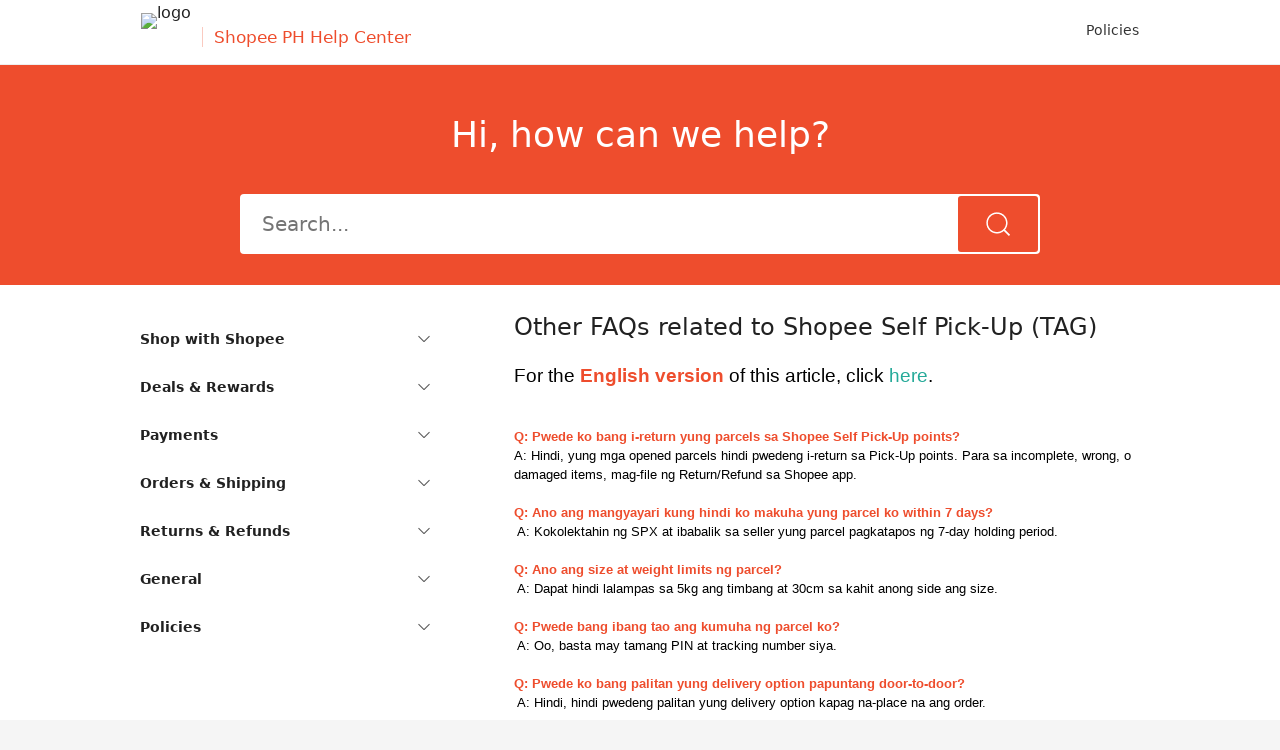

--- FILE ---
content_type: text/html; charset=utf-8
request_url: https://help.shopee.ph/portal/4/article/134965-Other%20FAQs%20related%20to%20Shopee%20Self%20Pick-Up
body_size: 9071
content:
<!DOCTYPE html><html><head><meta charset="UTF-8"><meta http-equiv="Cache-Control" content="no-cache, no-store, must-revalidate"><meta http-equiv="Pragma" content="no-cache"><meta http-equiv="Expires" content="0"><meta name="viewport" content="width=device-width,initial-scale=1,user-scalable=no,viewport-fit=cover"><meta http-equiv="X-UA-Compatible" content="ie=edge"><link rel="preconnect" href="https://cs.deo.shopeemobile.com/" crossorigin=""><link rel="dns-prefetch" href="https://cs.deo.shopeemobile.com/"><link rel="preconnect" href="https://www.googletagmanager.com/" crossorigin=""><link rel="dns-prefetch" href="https://www.googletagmanager.com/"><link rel="preconnect" href="https://dem.shopee.io/" crossorigin=""><link rel="dns-prefetch" href="https://dem.shopee.io/"><link rel="preconnect" href="https://seller.shopee.sg/" crossorigin=""><link rel="dns-prefetch" href="https://seller.shopee.sg/"><link rel="preconnect" href="https://chatbot.shopee.sg/" crossorigin=""><link rel="dns-prefetch" href="https://chatbot.shopee.sg/"><link rel="preconnect" href="https://deo.shopeesz.com/" crossorigin=""><link rel="dns-prefetch" href="https://deo.shopeesz.com/"><link rel="shortcut icon" type="image/x-icon" href="https://cs.deo.shopeemobile.com/shopee/shopee-cs-live-sg/static/helpcenterfe/favicon.ico" id="faviconIcon"><title>Other FAQs related to Shopee Self Pick-Up (TAG) | Shopee Help Center</title><script async="" src="https://www.googletagmanager.com/gtm.js?id=GTM-WJZQSJF"></script><script>try{performance.mark("start")}catch{}</script><script>//! BFF version: 20260114120224
try{window.featureConfig={"caseTrackerExtraQueryParams":"","categoryUrlsMap":"{\"11774\":\"https://help.cs.shopeepay.vn/portal?source=100\",\"1834\":\"https://help.shopeefood.vn/s/\"}","channelConfigs":"{\"1\":{\"call\":{\"icon\":\"https://fileproxycdn.cs.susercontent.com/api/v5/service/download/permanent/cs-saas/8e10e66c63684fdabd21b25d19fada05.png\"},\"case_tracker\":{\"androidDisabledVersions\":null,\"authRequired\":true,\"iOSDisabledVersions\":null,\"icon\":\"https://fileproxycdn.cs.susercontent.com/api/v5/service/download/permanent/cs-saas/99ba040dcfe14a82b7f316e0313d5868.png\",\"option\":{\"detailLink\":\"rn/@shopee-rn/case-tracking/DETAIL?source=3\",\"link\":\"rn/@shopee-rn/case-tracking/HOME?source=3\"}},\"chat\":{\"androidDisabledVersions\":null,\"authRequired\":false,\"iOSDisabledVersions\":null,\"icon\":\"https://fileproxycdn.cs.susercontent.com/api/v5/service/download/permanent/featureconfig-fe/2a067551b9a74627bc27ecd2dacb8aee.png\",\"iconPremium\":\"https://fileproxycdn.cs.susercontent.com/api/v5/service/download/permanent/featureconfig-fe/5e9bfec3f29e4ee59fec5308d6144a6c.png\",\"option\":{\"link\":\"rn/@shopee-rn/web-chatbot-rn/HOME?from=helpCentre\",\"linkPremium\":\"rn/@shopee-rn/web-chatbot-rn/HOME?from=helpCentrePremium\"}},\"email\":{\"icon\":\"https://fileproxycdn.cs.susercontent.com/api/v5/service/download/permanent/cs-saas/ec82ed826a3842ab9f5b28713b3bb454.png\"},\"virtual_call\":{\"androidDisabledVersions\":null,\"authRequired\":true,\"iOSDisabledVersions\":null,\"icon\":\"https://fileproxycdn.cs.susercontent.com/api/v5/service/download/permanent/cs-saas/34d92676bc524081b35ebb502be41e5b.png\",\"option\":{\"link\":\"rn/@shopee-rn/virtualcall-plugin/CALL?entryPoint=4\\u0026domain=help.shopee.ph\",\"linkPremium\":\"rn/@shopee-rn/virtualcall-plugin/CALL?entryPoint=101\\u0026domain=help.shopee.ph\"}}}}","enableChannelConfig":true,"enableChannelConfigLog":true,"favicon":"","headerLogo":"","hideDynamicTranslationButton":false,"hideSearchEmptyTips":false,"lowVersion":"{\"android\":30511,\"ios\":30408}","navigateWithOrderInfo":false,"selfServiceToolsConfigs":"{\"accountTools\":[\"7dac46b4645a4d2fa3b898f835a6e1c5\"],\"orderTools\":{\"1000\":[\"263bb2fe08c940488f35c51e0c8d5bc1\"],\"3\":[\"3a6db64c5c8a4be0a9b9a3fc21335daa\"],\"7\":[\"9318df3a7a0946299174ccd4731556e5\",\"e6dee1256af6443cb67698ef6dd8474e\"],\"8\":[\"09ef43b45ccb498eb05daf6964234662\",\"9318df3a7a0946299174ccd4731556e5\",\"3a6db64c5c8a4be0a9b9a3fc21335daa\",\"dc7b9631093341a0b2fd4f024275c401\"],\"9\":[\"9318df3a7a0946299174ccd4731556e5\",\"e6dee1256af6443cb67698ef6dd8474e\"]}}","supportArticleSSRMatch":true,"supportCaseTrackingRnAppType":"[1,13,2]","supportHomePageSSRMatch":false,"supportPremium":true,"supportServicePortal":true,"updateVersionLink":"https://shopee.{cid}/web"}}catch(e){}try{window.publicPath="https://cs.deo.shopeemobile.com/shopee/shopee-cs-live-ph/static/helpcenterfe/"}catch(e){}</script><script defer="defer" type="text/javascript" src="https://cs.deo.shopeemobile.com/shopee/shopee-cs-live-sg/static/common-resources/react/18.3.1/umd/react.production.min.js" crossorigin="anonymous"></script><script defer="defer" type="text/javascript" src="https://cs.deo.shopeemobile.com/shopee/shopee-cs-live-sg/static/common-resources/react-dom/18.3.1/umd/react-dom.production.min.js" crossorigin="anonymous"></script><script defer="defer" type="text/javascript" src="https://cs.deo.shopeemobile.com/shopee/shopee-cs-live-sg/static/common-resources/@remix-run/router/1.6.2/dist/router.umd.min.js" crossorigin="anonymous"></script><script defer="defer" type="text/javascript" src="https://cs.deo.shopeemobile.com/shopee/shopee-cs-live-sg/static/common-resources/react-router/6.11.2/dist/umd/react-router.production.min.js" crossorigin="anonymous"></script><script defer="defer" type="text/javascript" src="https://cs.deo.shopeemobile.com/shopee/shopee-cs-live-sg/static/common-resources/react-router-dom/6.11.2/dist/umd/react-router-dom.production.min.js" crossorigin="anonymous"></script><script defer="defer" type="text/javascript" src="https://cs.deo.shopeemobile.com/shopee/shopee-cs-live-sg/static/common-resources/axios/1.3.5/dist/axios.min.js" crossorigin="anonymous"></script><script defer="defer" type="text/javascript" src="https://cs.deo.shopeemobile.com/shopee/shopee-cs-live-sg/static/common-resources/qs/6.11.1/dist/qs.min.js" crossorigin="anonymous"></script><script defer="defer" type="text/javascript" src="https://cs.deo.shopeemobile.com/shopee/shopee-cs-live-sg/static/common-resources/dayjs/1.11.10/dayjs.min.js" crossorigin="anonymous"></script><script defer="defer" type="text/javascript" src="https://cs.deo.shopeemobile.com/shopee/shopee-cs-live-sg/static/common-resources/dayjs/1.11.10/locale/en.js" crossorigin="anonymous"></script><script defer="defer" type="text/javascript" src="https://cs.deo.shopeemobile.com/shopee/shopee-cs-live-sg/static/common-resources/lodash/4.17.21/umd/lodash.min.js" crossorigin="anonymous"></script><script defer="defer" src="https://cs.deo.shopeemobile.com/shopee/shopee-cs-live-ph/static/helpcenterfe/commonUtils1.b438e44c.js"></script><script defer="defer" src="https://cs.deo.shopeemobile.com/shopee/shopee-cs-live-ph/static/helpcenterfe/commonUtils2.1fe9fc38.js"></script><script defer="defer" src="https://cs.deo.shopeemobile.com/shopee/shopee-cs-live-ph/static/helpcenterfe/vendors.18fa497e.js"></script><script defer="defer" src="https://cs.deo.shopeemobile.com/shopee/shopee-cs-live-ph/static/helpcenterfe/main.4c9b384c.js"></script><link href="https://cs.deo.shopeemobile.com/shopee/shopee-cs-live-ph/static/helpcenterfe/commonUtils1.e1dc2b60.css" rel="stylesheet"><link href="https://cs.deo.shopeemobile.com/shopee/shopee-cs-live-ph/static/helpcenterfe/vendors.7031aca5.css" rel="stylesheet"><link href="https://cs.deo.shopeemobile.com/shopee/shopee-cs-live-ph/static/helpcenterfe/main.33ac0357.css" rel="stylesheet"><meta name="robots" content="index, follow" data-rh="true"><meta property="og:type" content="website" data-rh="true"><meta property="og:url" content="https://help.shopee.ph/portal/4/article/134965" data-rh="true"><meta property="fb:app_id" content="484889158765114" data-rh="true"><meta property="og:image" content="https://cs.deo.shopeemobile.com/shopee/shopee-cs-live-ph/static/helpcenterfe/shopee_logo.png" data-rh="true"><meta name="viewport" content="width=device-width, initial-scale=1, user-scalable=1, viewport-fit=cover" data-rh="true"><link rel="canonical" href="https://help.shopee.ph/4/article/134965-Other-FAQs-related-to-Shopee-Self-Pick-Up-(TAG)" data-rh="true"><meta name="description" content="Learn more about Other FAQs related to Shopee Self Pick-Up (TAG) on Shopee Help Centre today!" data-rh="true"><meta property="og:title" content="Other FAQs related to Shopee Self Pick-Up (TAG) | Shopee Help Center" data-rh="true"><meta property="og:description" content="Learn more about Other FAQs related to Shopee Self Pick-Up (TAG) on Shopee Help Centre today!" data-rh="true"><script type="application/ld+json" data-rh="true">{"@context":"https://schema.org","@type":"BreadcrumbList","itemListElement":[{"@type":"ListItem","position":1,"name":"Shopee Help Center","item":"https://help.shopee.ph/portal/4"},{"@type":"ListItem","position":2,"name":"Shipping Options","item":"https://help.shopee.ph/portal/4/category/39-Orders-Shipping/822-Shipping-Options?page=1"},{"@type":"ListItem","position":3,"name":"Other FAQs related to Shopee Self Pick-Up (TAG)","item":"https://help.shopee.ph/portal/4/article/134965"}]}</script><script type="text/javascript" id="ScriptForHydrate">try {
      window["FORGE_HYDRATE_FLAG"] = true;
      window["FORGE_SSR_DATA_MAP"] = {"1":{"id":822,"iconUrl":"","categoryName":"Shipping Options","translatedCategoryName":"","quantity":0,"categoryUrl":{"pcUrl":"","appUrl":""},"subDirInfo":[]},"2":{"categoryId":39,"name":"Orders & Shipping","translatedName":"","subCategory":{"categoryId":822,"name":"Shipping Options","translatedName":"","subCategory":null}},"4":{"id":134965,"title":"Other FAQs related to Shopee Self Pick-Up (TAG)","content":"<p class=\"use-tiny-editor\" style=\"margin-top:0pt;margin-bottom:0pt\"><span style=\"color:#000000;font-size:13.999999999999998pt;font-family:Roboto,sans-serif;font-weight:400;font-style:normal;background-color:transparent;text-decoration:none\">For the </span><span style=\"color:#ee4d2d;font-size:13.999999999999998pt;font-family:Roboto,sans-serif;font-weight:bold;font-style:normal;background-color:transparent;text-decoration:none\">English version</span><span style=\"color:#000000;font-size:13.999999999999998pt;font-family:Roboto,sans-serif;font-weight:bold;font-style:normal;background-color:transparent;text-decoration:none\"> </span><span style=\"color:#000000;font-size:13.999999999999998pt;font-family:Roboto,sans-serif;font-weight:400;font-style:normal;background-color:transparent;text-decoration:none\">of this article, click</span><span style=\"color:#26aa99;font-size:13.999999999999998pt;font-family:Roboto,sans-serif;font-weight:400;font-style:normal;background-color:transparent;text-decoration:none\"> </span><a style=\"text-decoration:none\" href=\"https://help.shopee.ph/portal/article/89925?previousPage=other%20articles\"><span style=\"color:#26aa99;font-size:13.999999999999998pt;font-family:Roboto,sans-serif;font-weight:400;font-style:normal;background-color:transparent;text-decoration:none\">here</span></a><span style=\"color:#000000;font-size:13.999999999999998pt;font-family:Roboto,sans-serif;font-weight:400;font-style:normal;background-color:transparent;text-decoration:none\">.</span></p><p class=\"use-tiny-editor\" style=\"margin-top:0pt;margin-bottom:0pt\"><strong style=\"font-weight:normal\"><br><br></strong></p><p style=\"margin-top:0pt;margin-bottom:0pt\"><span style=\"color:#ee4d2d;font-size:10pt;font-family:Roboto,sans-serif;font-weight:bold;font-style:normal;background-color:transparent;text-decoration:none\">Q: Pwede ko bang i-return yung parcels sa Shopee Self Pick-Up points?</span></p><p style=\"margin-top:0pt;margin-bottom:0pt\"><span style=\"color:#000000;font-size:10pt;font-family:Roboto,sans-serif;font-weight:400;font-style:normal;background-color:transparent;text-decoration:none\">A: Hindi, yung mga opened parcels hindi pwedeng i-return sa Pick-Up points. Para sa incomplete, wrong, o damaged items, mag-file ng Return/Refund sa Shopee app.</span></p><p class=\"use-tiny-editor\" style=\"margin-top:0pt;margin-bottom:0pt\"><strong style=\"font-weight:normal\">&nbsp;</strong></p><p style=\"margin-top:0pt;margin-bottom:0pt\"><span style=\"color:#ee4d2d;font-size:10pt;font-family:Roboto,sans-serif;font-weight:bold;font-style:normal;background-color:transparent;text-decoration:none\">Q: Ano ang mangyayari kung hindi ko makuha yung parcel ko within 7 days?</span></p><p style=\"margin-top:0pt;margin-bottom:0pt\"><span style=\"color:#000000;font-size:10pt;font-family:Roboto,sans-serif;font-weight:400;font-style:normal;background-color:transparent;text-decoration:none\">&nbsp;A: Kokolektahin ng SPX at ibabalik sa seller yung parcel pagkatapos ng 7-day holding period.</span></p><p class=\"use-tiny-editor\" style=\"margin-top:0pt;margin-bottom:0pt\"><strong style=\"font-weight:normal\">&nbsp;</strong></p><p style=\"margin-top:0pt;margin-bottom:0pt\"><span style=\"color:#ee4d2d;font-size:10pt;font-family:Roboto,sans-serif;font-weight:bold;font-style:normal;background-color:transparent;text-decoration:none\">Q: Ano ang size at weight limits ng parcel?</span></p><p style=\"margin-top:0pt;margin-bottom:0pt\"><span style=\"color:#000000;font-size:10pt;font-family:Roboto,sans-serif;font-weight:400;font-style:normal;background-color:transparent;text-decoration:none\">&nbsp;A: Dapat hindi lalampas sa 5kg ang timbang at 30cm sa kahit anong side ang size.</span></p><p class=\"use-tiny-editor\" style=\"margin-top:0pt;margin-bottom:0pt\"><strong style=\"font-weight:normal\">&nbsp;</strong></p><p style=\"margin-top:0pt;margin-bottom:0pt\"><span style=\"color:#ee4d2d;font-size:10pt;font-family:Roboto,sans-serif;font-weight:bold;font-style:normal;background-color:transparent;text-decoration:none\">Q: Pwede bang ibang tao ang kumuha ng parcel ko?</span></p><p style=\"margin-top:0pt;margin-bottom:0pt\"><span style=\"color:#000000;font-size:10pt;font-family:Roboto,sans-serif;font-weight:400;font-style:normal;background-color:transparent;text-decoration:none\">&nbsp;A: Oo, basta may tamang PIN at tracking number siya.</span></p><p class=\"use-tiny-editor\" style=\"margin-top:0pt;margin-bottom:0pt\"><strong style=\"font-weight:normal\">&nbsp;</strong></p><p style=\"margin-top:0pt;margin-bottom:0pt\"><span style=\"color:#ee4d2d;font-size:10pt;font-family:Roboto,sans-serif;font-weight:bold;font-style:normal;background-color:transparent;text-decoration:none\">Q: Pwede ko bang palitan yung delivery option papuntang door-to-door?</span></p><p style=\"margin-top:0pt;margin-bottom:0pt\"><span style=\"color:#000000;font-size:10pt;font-family:Roboto,sans-serif;font-weight:400;font-style:normal;background-color:transparent;text-decoration:none\">&nbsp;A: Hindi, hindi pwedeng palitan yung delivery option kapag na-place na ang order.</span></p><p class=\"use-tiny-editor\" style=\"margin-top:0pt;margin-bottom:0pt\"><strong style=\"font-weight:normal\">&nbsp;</strong></p><p style=\"margin-top:0pt;margin-bottom:0pt\"><span style=\"color:#ee4d2d;font-size:10pt;font-family:Roboto,sans-serif;font-weight:bold;font-style:normal;background-color:transparent;text-decoration:none\">Q: Ano ang gagawin ko kung hindi ko ma-access yung PIN o tracking number ko sa Pick-Up point?</span><span style=\"color:#ee4d2d;font-size:10pt;font-family:Roboto,sans-serif;font-weight:bold;font-style:normal;background-color:transparent;text-decoration:none\"><br></span><span style=\"color:#000000;font-size:10pt;font-family:Roboto,sans-serif;font-weight:400;font-style:normal;background-color:transparent;text-decoration:none\">A: Pwede mong hilingin sa Pick-Up agent na i-resend yung PIN at tracking number sa registered phone number mo.</span></p>","requestId":"36836e9bfbe646c6ba07d3ad7b6336b9","relatedArticleInfos":[],"selfToolInfos":[],"categoryInfo":{"categoryId":822,"name":"Shipping Options"},"fullCategoryInfo":{"categoryId":39,"name":"Orders & Shipping","translatedName":"","subCategory":{"categoryId":822,"name":"Shipping Options","translatedName":"","subCategory":null}},"sourceType":2,"isInBlacklist":false,"translatedTitle":"","translatedContent":"","message":""},"5":false,"6":{"id":134965,"title":"Other FAQs related to Shopee Self Pick-Up (TAG)","content":"<p class=\"use-tiny-editor\" style=\"margin-top:0pt;margin-bottom:0pt\"><span style=\"color:#000000;font-size:13.999999999999998pt;font-family:Roboto,sans-serif;font-weight:400;font-style:normal;background-color:transparent;text-decoration:none\">For the </span><span style=\"color:#ee4d2d;font-size:13.999999999999998pt;font-family:Roboto,sans-serif;font-weight:bold;font-style:normal;background-color:transparent;text-decoration:none\">English version</span><span style=\"color:#000000;font-size:13.999999999999998pt;font-family:Roboto,sans-serif;font-weight:bold;font-style:normal;background-color:transparent;text-decoration:none\"> </span><span style=\"color:#000000;font-size:13.999999999999998pt;font-family:Roboto,sans-serif;font-weight:400;font-style:normal;background-color:transparent;text-decoration:none\">of this article, click</span><span style=\"color:#26aa99;font-size:13.999999999999998pt;font-family:Roboto,sans-serif;font-weight:400;font-style:normal;background-color:transparent;text-decoration:none\"> </span><a style=\"text-decoration:none\" href=\"https://help.shopee.ph/portal/article/89925?previousPage=other%20articles\"><span style=\"color:#26aa99;font-size:13.999999999999998pt;font-family:Roboto,sans-serif;font-weight:400;font-style:normal;background-color:transparent;text-decoration:none\">here</span></a><span style=\"color:#000000;font-size:13.999999999999998pt;font-family:Roboto,sans-serif;font-weight:400;font-style:normal;background-color:transparent;text-decoration:none\">.</span></p><p class=\"use-tiny-editor\" style=\"margin-top:0pt;margin-bottom:0pt\"><strong style=\"font-weight:normal\"><br><br></strong></p><p style=\"margin-top:0pt;margin-bottom:0pt\"><span style=\"color:#ee4d2d;font-size:10pt;font-family:Roboto,sans-serif;font-weight:bold;font-style:normal;background-color:transparent;text-decoration:none\">Q: Pwede ko bang i-return yung parcels sa Shopee Self Pick-Up points?</span></p><p style=\"margin-top:0pt;margin-bottom:0pt\"><span style=\"color:#000000;font-size:10pt;font-family:Roboto,sans-serif;font-weight:400;font-style:normal;background-color:transparent;text-decoration:none\">A: Hindi, yung mga opened parcels hindi pwedeng i-return sa Pick-Up points. Para sa incomplete, wrong, o damaged items, mag-file ng Return/Refund sa Shopee app.</span></p><p class=\"use-tiny-editor\" style=\"margin-top:0pt;margin-bottom:0pt\"><strong style=\"font-weight:normal\">&nbsp;</strong></p><p style=\"margin-top:0pt;margin-bottom:0pt\"><span style=\"color:#ee4d2d;font-size:10pt;font-family:Roboto,sans-serif;font-weight:bold;font-style:normal;background-color:transparent;text-decoration:none\">Q: Ano ang mangyayari kung hindi ko makuha yung parcel ko within 7 days?</span></p><p style=\"margin-top:0pt;margin-bottom:0pt\"><span style=\"color:#000000;font-size:10pt;font-family:Roboto,sans-serif;font-weight:400;font-style:normal;background-color:transparent;text-decoration:none\">&nbsp;A: Kokolektahin ng SPX at ibabalik sa seller yung parcel pagkatapos ng 7-day holding period.</span></p><p class=\"use-tiny-editor\" style=\"margin-top:0pt;margin-bottom:0pt\"><strong style=\"font-weight:normal\">&nbsp;</strong></p><p style=\"margin-top:0pt;margin-bottom:0pt\"><span style=\"color:#ee4d2d;font-size:10pt;font-family:Roboto,sans-serif;font-weight:bold;font-style:normal;background-color:transparent;text-decoration:none\">Q: Ano ang size at weight limits ng parcel?</span></p><p style=\"margin-top:0pt;margin-bottom:0pt\"><span style=\"color:#000000;font-size:10pt;font-family:Roboto,sans-serif;font-weight:400;font-style:normal;background-color:transparent;text-decoration:none\">&nbsp;A: Dapat hindi lalampas sa 5kg ang timbang at 30cm sa kahit anong side ang size.</span></p><p class=\"use-tiny-editor\" style=\"margin-top:0pt;margin-bottom:0pt\"><strong style=\"font-weight:normal\">&nbsp;</strong></p><p style=\"margin-top:0pt;margin-bottom:0pt\"><span style=\"color:#ee4d2d;font-size:10pt;font-family:Roboto,sans-serif;font-weight:bold;font-style:normal;background-color:transparent;text-decoration:none\">Q: Pwede bang ibang tao ang kumuha ng parcel ko?</span></p><p style=\"margin-top:0pt;margin-bottom:0pt\"><span style=\"color:#000000;font-size:10pt;font-family:Roboto,sans-serif;font-weight:400;font-style:normal;background-color:transparent;text-decoration:none\">&nbsp;A: Oo, basta may tamang PIN at tracking number siya.</span></p><p class=\"use-tiny-editor\" style=\"margin-top:0pt;margin-bottom:0pt\"><strong style=\"font-weight:normal\">&nbsp;</strong></p><p style=\"margin-top:0pt;margin-bottom:0pt\"><span style=\"color:#ee4d2d;font-size:10pt;font-family:Roboto,sans-serif;font-weight:bold;font-style:normal;background-color:transparent;text-decoration:none\">Q: Pwede ko bang palitan yung delivery option papuntang door-to-door?</span></p><p style=\"margin-top:0pt;margin-bottom:0pt\"><span style=\"color:#000000;font-size:10pt;font-family:Roboto,sans-serif;font-weight:400;font-style:normal;background-color:transparent;text-decoration:none\">&nbsp;A: Hindi, hindi pwedeng palitan yung delivery option kapag na-place na ang order.</span></p><p class=\"use-tiny-editor\" style=\"margin-top:0pt;margin-bottom:0pt\"><strong style=\"font-weight:normal\">&nbsp;</strong></p><p style=\"margin-top:0pt;margin-bottom:0pt\"><span style=\"color:#ee4d2d;font-size:10pt;font-family:Roboto,sans-serif;font-weight:bold;font-style:normal;background-color:transparent;text-decoration:none\">Q: Ano ang gagawin ko kung hindi ko ma-access yung PIN o tracking number ko sa Pick-Up point?</span><span style=\"color:#ee4d2d;font-size:10pt;font-family:Roboto,sans-serif;font-weight:bold;font-style:normal;background-color:transparent;text-decoration:none\"><br></span><span style=\"color:#000000;font-size:10pt;font-family:Roboto,sans-serif;font-weight:400;font-style:normal;background-color:transparent;text-decoration:none\">A: Pwede mong hilingin sa Pick-Up agent na i-resend yung PIN at tracking number sa registered phone number mo.</span></p>","requestId":"36836e9bfbe646c6ba07d3ad7b6336b9","relatedArticleInfos":[],"selfToolInfos":[],"categoryInfo":{"categoryId":822,"name":"Shipping Options"},"fullCategoryInfo":{"categoryId":39,"name":"Orders & Shipping","translatedName":"","subCategory":{"categoryId":822,"name":"Shipping Options","translatedName":"","subCategory":null}},"sourceType":2,"isInBlacklist":false,"translatedTitle":"","translatedContent":"","message":""},"8":false,"9":true,"10":[{"id":36,"iconUrl":"{\"activity\":\"https://cs.deo.shopeemobile.com/shopee/shopee-cs-live-sg/static/helpcenterfe/hc-category-icons/26151174dd6e45b5a48646d647b5b314.png\",\"large\":\"https://cs.deo.shopeemobile.com/shopee/shopee-cs-live-sg/static/helpcenterfe/hc-category-icons/690d84d4103544139d22ba177c6dca97.png\",\"normal\":\"https://cs.deo.shopeemobile.com/shopee/shopee-cs-live-sg/static/helpcenterfe/hc-category-icons/61f433475b954448856c00e8060a2a2a.png\"}","categoryName":"Shop with Shopee","translatedCategoryName":"","quantity":0,"categoryUrl":{"pcUrl":"","appUrl":""},"subDirInfo":[{"id":819,"iconUrl":"","categoryName":"User Interaction","translatedCategoryName":"","quantity":0,"categoryUrl":{"pcUrl":"","appUrl":""},"subDirInfo":[]},{"id":839,"iconUrl":"","categoryName":"New to Shopee","translatedCategoryName":"","quantity":0,"categoryUrl":{"pcUrl":"","appUrl":""},"subDirInfo":[]},{"id":841,"iconUrl":"","categoryName":"Products on Shopee","translatedCategoryName":"","quantity":0,"categoryUrl":{"pcUrl":"","appUrl":""},"subDirInfo":[]},{"id":844,"iconUrl":"","categoryName":"Shopee Mall","translatedCategoryName":"","quantity":0,"categoryUrl":{"pcUrl":"","appUrl":""},"subDirInfo":[]},{"id":856,"iconUrl":"","categoryName":"Discovery","translatedCategoryName":"","quantity":0,"categoryUrl":{"pcUrl":"","appUrl":""},"subDirInfo":[]},{"id":858,"iconUrl":"","categoryName":"Checkout","translatedCategoryName":"","quantity":0,"categoryUrl":{"pcUrl":"","appUrl":""},"subDirInfo":[]}],"iconUrlObj":{"activity":"https://cs.deo.shopeemobile.com/shopee/shopee-cs-live-sg/static/helpcenterfe/hc-category-icons/26151174dd6e45b5a48646d647b5b314.png","large":"https://cs.deo.shopeemobile.com/shopee/shopee-cs-live-sg/static/helpcenterfe/hc-category-icons/690d84d4103544139d22ba177c6dca97.png","normal":"https://cs.deo.shopeemobile.com/shopee/shopee-cs-live-sg/static/helpcenterfe/hc-category-icons/61f433475b954448856c00e8060a2a2a.png"},"hasSubCategories":true},{"id":37,"iconUrl":"{\"activity\":\"https://cs.deo.shopeemobile.com/shopee/shopee-cs-live-sg/static/helpcenterfe/hc-category-icons/eb9b6ae34f5b40fe9476b6103af98d8f.png\",\"large\":\"https://cs.deo.shopeemobile.com/shopee/shopee-cs-live-sg/static/helpcenterfe/hc-category-icons/c2fb3ede3472487c82131982f5ab8cbf.png\",\"normal\":\"https://cs.deo.shopeemobile.com/shopee/shopee-cs-live-sg/static/helpcenterfe/hc-category-icons/fba5af1edd19487184c62f33f7c90709.png\"}","categoryName":"Deals & Rewards","translatedCategoryName":"","quantity":0,"categoryUrl":{"pcUrl":"","appUrl":""},"subDirInfo":[{"id":829,"iconUrl":"","categoryName":"Reward Programs","translatedCategoryName":"","quantity":0,"categoryUrl":{"pcUrl":"","appUrl":""},"subDirInfo":[]},{"id":837,"iconUrl":"","categoryName":"Promotions","translatedCategoryName":"","quantity":0,"categoryUrl":{"pcUrl":"","appUrl":""},"subDirInfo":[]}],"iconUrlObj":{"activity":"https://cs.deo.shopeemobile.com/shopee/shopee-cs-live-sg/static/helpcenterfe/hc-category-icons/eb9b6ae34f5b40fe9476b6103af98d8f.png","large":"https://cs.deo.shopeemobile.com/shopee/shopee-cs-live-sg/static/helpcenterfe/hc-category-icons/c2fb3ede3472487c82131982f5ab8cbf.png","normal":"https://cs.deo.shopeemobile.com/shopee/shopee-cs-live-sg/static/helpcenterfe/hc-category-icons/fba5af1edd19487184c62f33f7c90709.png"},"hasSubCategories":true},{"id":38,"iconUrl":"{\"activity\":\"https://cs.deo.shopeemobile.com/shopee/shopee-cs-live-sg/static/helpcenterfe/hc-category-icons/fe8220b43ea84a4dab68d7e9ebae27c8.png\",\"large\":\"https://cs.deo.shopeemobile.com/shopee/shopee-cs-live-sg/static/helpcenterfe/hc-category-icons/a7c785163abc4abcbeeaefcb5bc54cc1.png\",\"normal\":\"https://fileproxycdn.cs.susercontent.com/api/v5/service/download/permanent/helpcenter-fe/4cad1282666540f1821b655110b9a9f5.png\"}","categoryName":"Payments","translatedCategoryName":"","quantity":0,"categoryUrl":{"pcUrl":"","appUrl":""},"subDirInfo":[{"id":825,"iconUrl":"","categoryName":"ShopeePay","translatedCategoryName":"","quantity":0,"categoryUrl":{"pcUrl":"","appUrl":""},"subDirInfo":[]},{"id":828,"iconUrl":"","categoryName":"SPayLater","translatedCategoryName":"","quantity":0,"categoryUrl":{"pcUrl":"","appUrl":""},"subDirInfo":[]},{"id":869,"iconUrl":"","categoryName":"SLoan","translatedCategoryName":"","quantity":0,"categoryUrl":{"pcUrl":"","appUrl":""},"subDirInfo":[]},{"id":17152,"iconUrl":"","categoryName":"Finance Safety","translatedCategoryName":"","quantity":0,"categoryUrl":{"pcUrl":"","appUrl":""},"subDirInfo":[]},{"id":836,"iconUrl":"","categoryName":"Shopee Coins","translatedCategoryName":"","quantity":0,"categoryUrl":{"pcUrl":"","appUrl":""},"subDirInfo":[]},{"id":843,"iconUrl":"","categoryName":"Payment options","translatedCategoryName":"","quantity":0,"categoryUrl":{"pcUrl":"","appUrl":""},"subDirInfo":[]}],"iconUrlObj":{"activity":"https://cs.deo.shopeemobile.com/shopee/shopee-cs-live-sg/static/helpcenterfe/hc-category-icons/fe8220b43ea84a4dab68d7e9ebae27c8.png","large":"https://cs.deo.shopeemobile.com/shopee/shopee-cs-live-sg/static/helpcenterfe/hc-category-icons/a7c785163abc4abcbeeaefcb5bc54cc1.png","normal":"https://fileproxycdn.cs.susercontent.com/api/v5/service/download/permanent/helpcenter-fe/4cad1282666540f1821b655110b9a9f5.png"},"hasSubCategories":true},{"id":39,"iconUrl":"{\"activity\":\"https://cs.deo.shopeemobile.com/shopee/shopee-cs-live-sg/static/helpcenterfe/hc-category-icons/cc0ddc53ee384e47bd4374b4957b92a3.png\",\"large\":\"https://cs.deo.shopeemobile.com/shopee/shopee-cs-live-sg/static/helpcenterfe/hc-category-icons/a0747397630545a7ae270dadfe73ecf5.png\",\"normal\":\"https://cs.deo.shopeemobile.com/shopee/shopee-cs-live-sg/static/helpcenterfe/hc-category-icons/38fedae7159c4d5791983e1a12ebdda8.png\"}","categoryName":"Orders & Shipping","translatedCategoryName":"","quantity":0,"categoryUrl":{"pcUrl":"","appUrl":""},"subDirInfo":[{"id":817,"iconUrl":"","categoryName":"Orders","translatedCategoryName":"","quantity":0,"categoryUrl":{"pcUrl":"","appUrl":""},"subDirInfo":[]},{"id":822,"iconUrl":"","categoryName":"Shipping Options","translatedCategoryName":"","quantity":0,"categoryUrl":{"pcUrl":"","appUrl":""},"subDirInfo":[]},{"id":847,"iconUrl":"","categoryName":"Ratings & Reviews","translatedCategoryName":"","quantity":0,"categoryUrl":{"pcUrl":"","appUrl":""},"subDirInfo":[]},{"id":853,"iconUrl":"","categoryName":"Shipping Program","translatedCategoryName":"","quantity":0,"categoryUrl":{"pcUrl":"","appUrl":""},"subDirInfo":[]}],"iconUrlObj":{"activity":"https://cs.deo.shopeemobile.com/shopee/shopee-cs-live-sg/static/helpcenterfe/hc-category-icons/cc0ddc53ee384e47bd4374b4957b92a3.png","large":"https://cs.deo.shopeemobile.com/shopee/shopee-cs-live-sg/static/helpcenterfe/hc-category-icons/a0747397630545a7ae270dadfe73ecf5.png","normal":"https://cs.deo.shopeemobile.com/shopee/shopee-cs-live-sg/static/helpcenterfe/hc-category-icons/38fedae7159c4d5791983e1a12ebdda8.png"},"hasSubCategories":true},{"id":40,"iconUrl":"{\"activity\":\"https://cs.deo.shopeemobile.com/shopee/shopee-cs-live-sg/static/helpcenterfe/hc-category-icons/c2b34656c1214b4d9b5371e610a781f0.png\",\"large\":\"https://cs.deo.shopeemobile.com/shopee/shopee-cs-live-sg/static/helpcenterfe/hc-category-icons/f2bc745edbfd4d7095d87da7dade354a.png\",\"normal\":\"https://cs.deo.shopeemobile.com/shopee/shopee-cs-live-sg/static/helpcenterfe/hc-category-icons/e479f18335d14d76803dd1a81c6040fd.png\"}","categoryName":"Returns & Refunds","translatedCategoryName":"","quantity":0,"categoryUrl":{"pcUrl":"","appUrl":""},"subDirInfo":[{"id":840,"iconUrl":"","categoryName":"Raising requests","translatedCategoryName":"","quantity":0,"categoryUrl":{"pcUrl":"","appUrl":""},"subDirInfo":[]},{"id":849,"iconUrl":"","categoryName":"Disputes","translatedCategoryName":"","quantity":0,"categoryUrl":{"pcUrl":"","appUrl":""},"subDirInfo":[]},{"id":850,"iconUrl":"","categoryName":"Resolution","translatedCategoryName":"","quantity":0,"categoryUrl":{"pcUrl":"","appUrl":""},"subDirInfo":[]}],"iconUrlObj":{"activity":"https://cs.deo.shopeemobile.com/shopee/shopee-cs-live-sg/static/helpcenterfe/hc-category-icons/c2b34656c1214b4d9b5371e610a781f0.png","large":"https://cs.deo.shopeemobile.com/shopee/shopee-cs-live-sg/static/helpcenterfe/hc-category-icons/f2bc745edbfd4d7095d87da7dade354a.png","normal":"https://cs.deo.shopeemobile.com/shopee/shopee-cs-live-sg/static/helpcenterfe/hc-category-icons/e479f18335d14d76803dd1a81c6040fd.png"},"hasSubCategories":true},{"id":42,"iconUrl":"{\"activity\":\"https://cs.deo.shopeemobile.com/shopee/shopee-cs-live-sg/static/helpcenterfe/hc-category-icons/ca6c1bdac2eb4c9a96a3d2f338f4955c.png\",\"large\":\"https://cs.deo.shopeemobile.com/shopee/shopee-cs-live-sg/static/helpcenterfe/hc-category-icons/83c742e5e2cb4f108ea4ee942aa68af2.png\",\"normal\":\"https://cs.deo.shopeemobile.com/shopee/shopee-cs-live-sg/static/helpcenterfe/hc-category-icons/12a4e700427c47ce83b618174966b0dc.png\"}","categoryName":"General","translatedCategoryName":"","quantity":0,"categoryUrl":{"pcUrl":"","appUrl":""},"subDirInfo":[{"id":818,"iconUrl":"","categoryName":"Shopee Account","translatedCategoryName":"","quantity":0,"categoryUrl":{"pcUrl":"","appUrl":""},"subDirInfo":[]},{"id":824,"iconUrl":"","categoryName":"Guidelines","translatedCategoryName":"","quantity":0,"categoryUrl":{"pcUrl":"","appUrl":""},"subDirInfo":[]},{"id":835,"iconUrl":"","categoryName":"Shopee App (Android/iOS)","translatedCategoryName":"","quantity":0,"categoryUrl":{"pcUrl":"","appUrl":""},"subDirInfo":[]},{"id":848,"iconUrl":"","categoryName":"Resources","translatedCategoryName":"","quantity":0,"categoryUrl":{"pcUrl":"","appUrl":""},"subDirInfo":[]},{"id":851,"iconUrl":"","categoryName":"Additional Services","translatedCategoryName":"","quantity":0,"categoryUrl":{"pcUrl":"","appUrl":""},"subDirInfo":[]},{"id":854,"iconUrl":"","categoryName":"Buying Safely","translatedCategoryName":"","quantity":0,"categoryUrl":{"pcUrl":"","appUrl":""},"subDirInfo":[]},{"id":865,"iconUrl":"","categoryName":"Shopee Desktop","translatedCategoryName":"","quantity":0,"categoryUrl":{"pcUrl":"","appUrl":""},"subDirInfo":[]}],"iconUrlObj":{"activity":"https://cs.deo.shopeemobile.com/shopee/shopee-cs-live-sg/static/helpcenterfe/hc-category-icons/ca6c1bdac2eb4c9a96a3d2f338f4955c.png","large":"https://cs.deo.shopeemobile.com/shopee/shopee-cs-live-sg/static/helpcenterfe/hc-category-icons/83c742e5e2cb4f108ea4ee942aa68af2.png","normal":"https://cs.deo.shopeemobile.com/shopee/shopee-cs-live-sg/static/helpcenterfe/hc-category-icons/12a4e700427c47ce83b618174966b0dc.png"},"hasSubCategories":true},{"id":17590,"iconUrl":"{\"large\":\"https://fileproxycdn.cs.susercontent.com/api/v5/service/download/permanent/helpcenter-fe/a7f1eedee7a542a2bbc6d5af78bbf57a.png\"}","categoryName":"Policies","translatedCategoryName":"","quantity":0,"categoryUrl":{"pcUrl":"","appUrl":""},"subDirInfo":[{"id":17631,"iconUrl":"","categoryName":"Shopee Policies","translatedCategoryName":"","quantity":0,"categoryUrl":{"pcUrl":"","appUrl":""},"subDirInfo":[]},{"id":17634,"iconUrl":"","categoryName":"Shopee Campaigns, Games and/or Giveaway Events","translatedCategoryName":"","quantity":0,"categoryUrl":{"pcUrl":"","appUrl":""},"subDirInfo":[]},{"id":17636,"iconUrl":"","categoryName":"ShopeePay Policies","translatedCategoryName":"","quantity":0,"categoryUrl":{"pcUrl":"","appUrl":""},"subDirInfo":[]}],"iconUrlObj":{"large":"https://fileproxycdn.cs.susercontent.com/api/v5/service/download/permanent/helpcenter-fe/a7f1eedee7a542a2bbc6d5af78bbf57a.png"},"hasSubCategories":true}],"11":[]};
    } catch (error) {
    }</script></head><body lang="en"><div id="helpcenterfe"><div class="common_layout___D5_3i"><div class="header___sUCvJ"><div class="header_container___QDzuP" id="helpcenter-user-header"></div></div><div class="content___WGajm"><div class="search___FiCzT"><div class="form_container___PB1Og"><h1 class="search_title___g5Uf_">Hi, how can we help?</h1><div class="searchWrap___teHfl"><div class="input_container___egMeM"><div class="input___UUvg0"><input placeholder="Search..." value=""></div><div class="icon___l1Ylh"><svg width="25" height="25" viewBox="0 0 25 25" fill="none" xmlns="http://www.w3.org/2000/svg"><path fill-rule="evenodd" clip-rule="evenodd" d="M20.0199 10.9263C20.0199 15.9484 15.9487 20.0197 10.9266 20.0197C5.90448 20.0197 1.83325 15.9484 1.83325 10.9263C1.83325 5.90423 5.90448 1.83301 10.9266 1.83301C15.9487 1.83301 20.0199 5.90423 20.0199 10.9263ZM17.7898 18.996C15.9411 20.5699 13.5448 21.5197 10.9266 21.5197C5.07605 21.5197 0.333252 16.7769 0.333252 10.9263C0.333252 5.0758 5.07605 0.333008 10.9266 0.333008C16.7771 0.333008 21.5199 5.0758 21.5199 10.9263C21.5199 13.5287 20.5815 15.9119 19.0247 17.756L24.1095 22.8408L22.8721 24.0782L17.7898 18.996Z" fill="white"></path></svg></div></div></div></div></div><div class="category_main_content___xaPft"><div class="left___YQKoN"><div class="skeleton-container___FUpLp"><div class="skeleton___uHpx6 shopee-react-skeleton shopee-react-skeleton__square"></div><div class="skeleton___uHpx6 shopee-react-skeleton shopee-react-skeleton__square"></div><div class="skeleton___uHpx6 shopee-react-skeleton shopee-react-skeleton__square"></div><div class="skeleton___uHpx6 shopee-react-skeleton shopee-react-skeleton__square"></div><div class="skeleton___uHpx6 shopee-react-skeleton shopee-react-skeleton__square"></div><div class="skeleton___uHpx6 shopee-react-skeleton shopee-react-skeleton__square"></div><div class="skeleton___uHpx6 shopee-react-skeleton shopee-react-skeleton__square"></div><div class="skeleton___uHpx6 shopee-react-skeleton shopee-react-skeleton__square"></div><div class="skeleton___uHpx6 shopee-react-skeleton shopee-react-skeleton__square"></div><div class="skeleton___uHpx6 shopee-react-skeleton shopee-react-skeleton__square"></div><div class="skeleton___uHpx6 shopee-react-skeleton shopee-react-skeleton__square"></div><div class="skeleton___uHpx6 shopee-react-skeleton shopee-react-skeleton__square"></div><div class="skeleton___uHpx6 shopee-react-skeleton shopee-react-skeleton__square"></div><div class="skeleton___uHpx6 shopee-react-skeleton shopee-react-skeleton__square"></div><div class="skeleton___uHpx6 shopee-react-skeleton shopee-react-skeleton__square"></div><div class="skeleton___uHpx6 shopee-react-skeleton shopee-react-skeleton__square"></div><div class="skeleton___uHpx6 shopee-react-skeleton shopee-react-skeleton__square"></div><div class="skeleton___uHpx6 shopee-react-skeleton shopee-react-skeleton__square"></div><div class="skeleton___uHpx6 shopee-react-skeleton shopee-react-skeleton__square"></div><div class="skeleton___uHpx6 shopee-react-skeleton shopee-react-skeleton__square"></div><div class="skeleton___uHpx6 shopee-react-skeleton shopee-react-skeleton__square"></div><div class="skeleton___uHpx6 shopee-react-skeleton shopee-react-skeleton__square"></div><div class="skeleton___uHpx6 shopee-react-skeleton shopee-react-skeleton__square"></div><div class="skeleton___uHpx6 shopee-react-skeleton shopee-react-skeleton__square"></div></div></div><div class="right___P29Sy"><div class="article_detail___ZMsj_ is_pc___Fv5tb ql-snow"><h2 id="hcArticleTitle" class="title___JBX77">Other FAQs related to Shopee Self Pick-Up (TAG)</h2><div class="content___igvar tiny-editor-preview pcContent___ofi0s ssr-key-content"><p class="use-tiny-editor" style="margin-top:0pt;margin-bottom:0pt"><span style="color:#000000;font-size:13.999999999999998pt;font-family:Roboto,sans-serif;font-weight:400;font-style:normal;background-color:transparent;text-decoration:none">For the </span><span style="color:#ee4d2d;font-size:13.999999999999998pt;font-family:Roboto,sans-serif;font-weight:bold;font-style:normal;background-color:transparent;text-decoration:none">English version</span><span style="color:#000000;font-size:13.999999999999998pt;font-family:Roboto,sans-serif;font-weight:bold;font-style:normal;background-color:transparent;text-decoration:none"> </span><span style="color:#000000;font-size:13.999999999999998pt;font-family:Roboto,sans-serif;font-weight:400;font-style:normal;background-color:transparent;text-decoration:none">of this article, click</span><span style="color:#26aa99;font-size:13.999999999999998pt;font-family:Roboto,sans-serif;font-weight:400;font-style:normal;background-color:transparent;text-decoration:none"> </span><a style="text-decoration:none" href="https://help.shopee.ph/portal/article/89925?previousPage=other%20articles"><span style="color:#26aa99;font-size:13.999999999999998pt;font-family:Roboto,sans-serif;font-weight:400;font-style:normal;background-color:transparent;text-decoration:none">here</span></a><span style="color:#000000;font-size:13.999999999999998pt;font-family:Roboto,sans-serif;font-weight:400;font-style:normal;background-color:transparent;text-decoration:none">.</span></p><p class="use-tiny-editor" style="margin-top:0pt;margin-bottom:0pt"><strong style="font-weight:normal"><br><br></strong></p><p style="margin-top:0pt;margin-bottom:0pt"><span style="color:#ee4d2d;font-size:10pt;font-family:Roboto,sans-serif;font-weight:bold;font-style:normal;background-color:transparent;text-decoration:none">Q: Pwede ko bang i-return yung parcels sa Shopee Self Pick-Up points?</span></p><p style="margin-top:0pt;margin-bottom:0pt"><span style="color:#000000;font-size:10pt;font-family:Roboto,sans-serif;font-weight:400;font-style:normal;background-color:transparent;text-decoration:none">A: Hindi, yung mga opened parcels hindi pwedeng i-return sa Pick-Up points. Para sa incomplete, wrong, o damaged items, mag-file ng Return/Refund sa Shopee app.</span></p><p class="use-tiny-editor" style="margin-top:0pt;margin-bottom:0pt"><strong style="font-weight:normal">&nbsp;</strong></p><p style="margin-top:0pt;margin-bottom:0pt"><span style="color:#ee4d2d;font-size:10pt;font-family:Roboto,sans-serif;font-weight:bold;font-style:normal;background-color:transparent;text-decoration:none">Q: Ano ang mangyayari kung hindi ko makuha yung parcel ko within 7 days?</span></p><p style="margin-top:0pt;margin-bottom:0pt"><span style="color:#000000;font-size:10pt;font-family:Roboto,sans-serif;font-weight:400;font-style:normal;background-color:transparent;text-decoration:none">&nbsp;A: Kokolektahin ng SPX at ibabalik sa seller yung parcel pagkatapos ng 7-day holding period.</span></p><p class="use-tiny-editor" style="margin-top:0pt;margin-bottom:0pt"><strong style="font-weight:normal">&nbsp;</strong></p><p style="margin-top:0pt;margin-bottom:0pt"><span style="color:#ee4d2d;font-size:10pt;font-family:Roboto,sans-serif;font-weight:bold;font-style:normal;background-color:transparent;text-decoration:none">Q: Ano ang size at weight limits ng parcel?</span></p><p style="margin-top:0pt;margin-bottom:0pt"><span style="color:#000000;font-size:10pt;font-family:Roboto,sans-serif;font-weight:400;font-style:normal;background-color:transparent;text-decoration:none">&nbsp;A: Dapat hindi lalampas sa 5kg ang timbang at 30cm sa kahit anong side ang size.</span></p><p class="use-tiny-editor" style="margin-top:0pt;margin-bottom:0pt"><strong style="font-weight:normal">&nbsp;</strong></p><p style="margin-top:0pt;margin-bottom:0pt"><span style="color:#ee4d2d;font-size:10pt;font-family:Roboto,sans-serif;font-weight:bold;font-style:normal;background-color:transparent;text-decoration:none">Q: Pwede bang ibang tao ang kumuha ng parcel ko?</span></p><p style="margin-top:0pt;margin-bottom:0pt"><span style="color:#000000;font-size:10pt;font-family:Roboto,sans-serif;font-weight:400;font-style:normal;background-color:transparent;text-decoration:none">&nbsp;A: Oo, basta may tamang PIN at tracking number siya.</span></p><p class="use-tiny-editor" style="margin-top:0pt;margin-bottom:0pt"><strong style="font-weight:normal">&nbsp;</strong></p><p style="margin-top:0pt;margin-bottom:0pt"><span style="color:#ee4d2d;font-size:10pt;font-family:Roboto,sans-serif;font-weight:bold;font-style:normal;background-color:transparent;text-decoration:none">Q: Pwede ko bang palitan yung delivery option papuntang door-to-door?</span></p><p style="margin-top:0pt;margin-bottom:0pt"><span style="color:#000000;font-size:10pt;font-family:Roboto,sans-serif;font-weight:400;font-style:normal;background-color:transparent;text-decoration:none">&nbsp;A: Hindi, hindi pwedeng palitan yung delivery option kapag na-place na ang order.</span></p><p class="use-tiny-editor" style="margin-top:0pt;margin-bottom:0pt"><strong style="font-weight:normal">&nbsp;</strong></p><p style="margin-top:0pt;margin-bottom:0pt"><span style="color:#ee4d2d;font-size:10pt;font-family:Roboto,sans-serif;font-weight:bold;font-style:normal;background-color:transparent;text-decoration:none">Q: Ano ang gagawin ko kung hindi ko ma-access yung PIN o tracking number ko sa Pick-Up point?</span><span style="color:#ee4d2d;font-size:10pt;font-family:Roboto,sans-serif;font-weight:bold;font-style:normal;background-color:transparent;text-decoration:none"><br></span><span style="color:#000000;font-size:10pt;font-family:Roboto,sans-serif;font-weight:400;font-style:normal;background-color:transparent;text-decoration:none">A: Pwede mong hilingin sa Pick-Up agent na i-resend yung PIN at tracking number sa registered phone number mo.</span></p></div><div class="rate_wrap___SJrQV"><div><div class="rate___MSNpm is_pc___u_xHO"><div class="title___kvMZz">Are you satisfied with the article?</div><div class="btn_group___f6mRL"><div class="voteBtn___j7Z7k"><svg width="16" height="16" viewBox="0 0 16 16" fill="none" xmlns="http://www.w3.org/2000/svg"><path fill-rule="evenodd" clip-rule="evenodd" d="M4.31157 6.00902C4.10807 6.32955 4 6.70137 4 7.08104V12.9998C4 13.552 4.44772 13.9998 5 13.9998H11.882C12.2607 13.9998 12.607 13.7858 12.7764 13.447L13.8152 11.3694C14.5944 9.81104 15 8.09271 15 6.35046C15 6.15677 14.843 5.99975 14.6493 5.99975H8.5C8.5 5.99975 9 4.49975 9 3.08617C9 2.55783 8.8603 2.0212 8.68533 1.5563C8.43189 0.882894 7.56948 0.877823 7.18381 1.48525L4.31157 6.00902ZM3 6.99975H1V13.9998H3V6.99975Z" fill="currentColor"></path></svg><span class="text___FJWGR">Satisfied</span></div><div class="voteBtn___j7Z7k"><svg width="17" height="16" viewBox="0 0 17 16" fill="none" xmlns="http://www.w3.org/2000/svg"><path fill-rule="evenodd" clip-rule="evenodd" d="M12.1884 9.99098C12.3919 9.67045 12.5 9.29863 12.5 8.91896L12.5 3.00025C12.5 2.44796 12.0523 2.00025 11.5 2.00025L4.61803 2.00025C4.23926 2.00025 3.893 2.21425 3.72361 2.55303L2.6848 4.63065C1.90564 6.18896 1.5 7.90729 1.5 9.64954C1.5 9.84323 1.65702 10.0002 1.85071 10.0002L8 10.0002C8 10.0002 7.5 11.5002 7.5 12.9138C7.5 13.4422 7.6397 13.9788 7.81467 14.4437C8.06811 15.1171 8.93052 15.1222 9.31619 14.5147L12.1884 9.99098ZM13.5 9.00025H15.5L15.5 2.00025H13.5L13.5 9.00025Z" fill="currentColor"></path></svg><span class="text___FJWGR">Unsatisfied</span></div></div></div></div></div><div class="related_articles_container___kVGd3"></div></div></div></div></div><div class="footer___He3HC"></div></div></div><noscript><iframe src="https://www.googletagmanager.com/ns.html?id=GTM-WJZQSJF" height="0" width="0" style="display:none;visibility:hidden"></iframe></noscript><script>!function(){if("PerformanceLongTaskTiming"in window){var e=window.__tti={e:[]};e.o=new PerformanceObserver((function(n){e.e=e.e.concat(n.getEntries())})),e.o.observe({entryTypes:["longtask"]})}var n,t,i=0,o=!1,c=[];n=["#hotQuestion","#hcArticleTitle","#quickAnswer"],(t=new MutationObserver((function(){n.map((function(e){return document.querySelector(e)})).filter(Boolean).length>0&&(t.disconnect(),i=performance.now(),window.dispatchEvent(new CustomEvent("custom-lcp-event",{detail:{lcp:i}})))}))).observe(document.body,{childList:!0,subtree:!0}),window.addEventListener("load",(function(){i&&window.dispatchEvent(new CustomEvent("custom-lcp-event",{detail:{lcp:i}})),o=!0,window.dispatchEvent(new CustomEvent("visible-change-event",{detail:{record:c}}))})),document.addEventListener("visibilitychange",(function(){o?window.dispatchEvent(new CustomEvent("visible-change-event",{detail:{record:document.visibilityState+": "+performance.now()}})):c.push(document.visibilityState+": "+performance.now())}))}()</script><script>function googleAnalytics(){!function(t,e,n,o){var a={1:"consent_analytical",2:"consent_functional",3:"consent_advertising",4:"consent_thirdparty_google",5:"consent_thirdparty_tiktok"},c=t.location.host.match(/\.shopee\.com\.br$/),r=c?"denied":"granted",i=c?15e3:0;t[o]=t[o]||[],function(){t[o].push(arguments)}("consent","default",{consent_analytical:r,consent_functional:r,consent_advertising:r,consent_thirdparty_google:r,consent_thirdparty_tiktok:r,wait_for_update:i}),t[o].push({"gtm.start":(new Date).getTime(),event:"gtm.js"});var s=t[o].length;function g(){var t=e.getElementsByTagName(n)[0],o=e.createElement(n);o.async=!0,o.src="https://www.googletagmanager.com/gtm.js?id=GTM-WJZQSJF",t.parentNode.insertBefore(o,t)}if(!c)return g();fetch("https://shopee.com.br/api/v4/account/cookie_get_preferences?version=1",{credentials:"include"}).then((function(t){if(!(t.status<200||t.status>=300))return t.json()})).then((function(e){var{error:n,data:c}=e;if(!n&&c&&!c.need_consent){var r={};(c.preferences||[]).forEach((function(t){if(1===t.status){var e=a[t.category];e&&(r[e]="granted")}})),function(){t[o].splice(s+1,0,arguments)}("consent","update",r)}})).then(g).catch(g)}(window,document,"script","dataLayer")}var ua=navigator.userAgent.toLowerCase();/^(\/portal|\/portal\/\d+)$/.test(window.location.pathname)&&ua.indexOf("shopee")>-1?window.addEventListener("load-google-analytics",(function(){googleAnalytics()})):googleAnalytics()</script><div class="shopee-react-modal article_detail_rate_modal___mCZb_"></div><div style="position: fixed; left: 50%; bottom: 12px; transform: translateX(-50%); background: rgba(0, 0, 0, 0.65); color: white; padding: 8px 16px; border-radius: 4px; display: flex; align-items: center; gap: 4px; z-index: 13000; opacity: 0; transition: opacity 250ms ease-in-out 0s; pointer-events: none;"><svg width="16" height="16" viewBox="0 0 16 16" fill="none" xmlns="http://www.w3.org/2000/svg"><path fill-rule="evenodd" clip-rule="evenodd" d="M15.3334 8.00002C15.3334 12.0501 12.0502 15.3334 8.00008 15.3334C3.94999 15.3334 0.666748 12.0501 0.666748 8.00002C0.666748 3.94993 3.94999 0.666687 8.00008 0.666687C12.0502 0.666687 15.3334 3.94993 15.3334 8.00002ZM7.58934 10.7845L12.3536 6.02024L11.6465 5.31313L7.00008 9.95958L4.35363 7.31313L3.64653 8.02024L6.41083 10.7845C6.73626 11.11 7.2639 11.11 7.58934 10.7845Z" fill="white"></path></svg><span style="font-size: 14px; line-height: 16px; font-weight: 400; white-space: nowrap; overflow: hidden; text-overflow: ellipsis;"></span></div></body></html>

--- FILE ---
content_type: text/css; charset=utf-8
request_url: https://cs.deo.shopeemobile.com/shopee/shopee-cs-live-ph/static/helpcenterfe/vendors.7031aca5.css
body_size: 45228
content:
@font-face{font-family:shopee-seller-iconfont;src:url(https://cs.deo.shopeemobile.com/shopee/shopee-cs-live-ph/static/helpcenterfe/4eb9620ddf3ff68df3df.eot?t=1604372473760);src:url(https://cs.deo.shopeemobile.com/shopee/shopee-cs-live-ph/static/helpcenterfe/4eb9620ddf3ff68df3df.eot?t=1604372473760#iefix) format("embedded-opentype"),url([data-uri]) format("woff2"),url(https://cs.deo.shopeemobile.com/shopee/shopee-cs-live-ph/static/helpcenterfe/c77bf490d3a8275faba7.woff?t=1604372473760) format("woff"),url(https://cs.deo.shopeemobile.com/shopee/shopee-cs-live-ph/static/helpcenterfe/87acb04a6342c68f3746.ttf?t=1604372473760) format("truetype"),url(https://cs.deo.shopeemobile.com/shopee/shopee-cs-live-ph/static/helpcenterfe/dbc18f3ddfc2379c121e.svg?t=1604372473760#shopee-seller-iconfont) format("svg")}.shopee-seller-iconfont{font-family:shopee-seller-iconfont!important;font-size:16px;font-style:normal;-webkit-font-smoothing:antialiased;-moz-osx-font-smoothing:grayscale}.seller-icon-no-data:before{content:"\e726"}.seller-icon-no-transaction:before{content:"\e727"}.seller-icon-no-image:before{content:"\e728"}.seller-icon-no-permission:before{content:"\e729"}.seller-icon-no-product:before{content:"\e72a"}.seller-icon-no-result:before{content:"\e72b"}.seller-icon-no-promotion:before{content:"\e72c"}.seller-icon-no-order:before{content:"\e72d"}.seller-icon-no-rating:before{content:"\e72e"}.seller-icon-no-voucher:before{content:"\e72f"}.seller-icon-no-store:before{content:"\e730"}.seller-icon-loading:before{content:"\e725"}.seller-icon-drag-bold:before{content:"\e722"}.seller-icon-add-bold:before{content:"\e724"}.seller-icon-trash-bold:before{content:"\e723"}.seller-icon-arrow-up:before{content:"\e721"}.seller-icon-arrow-down-bold:before{content:"\e720"}.seller-icon-shopping-car:before{content:"\e71f"}.seller-icon-ban:before{content:"\e71e"}.seller-icon-pin:before{content:"\e71d"}.seller-icon-user-img:before{content:"\e71b"}.seller-icon-product-img:before{content:"\e71c"}.seller-icon-edit-s:before{content:"\e70b"}.seller-icon-selected:before{content:"\e70e"}.seller-icon-checkbox-full:before{content:"\e71a"}.seller-icon-ads:before{content:"\e719"}.seller-icon-voucher-filled:before{content:"\e718"}.seller-icon-free-shipping-voucher:before{content:"\e717"}.seller-icon-checkbox:before{content:"\e716"}.seller-icon-voucher:before{content:"\e715"}.seller-icon-drag:before{content:"\e714"}.seller-icon-respond-s:before{content:"\e713"}.seller-icon-refresh:before{content:"\e712"}.seller-icon-delete:before{content:"\e70d"}.seller-icon-invisible-s:before{content:"\e711"}.seller-icon-eye:before{content:"\e70c"}.seller-icon-product-short:before{content:"\e70f"}.seller-icon-notice:before{content:"\e710"}.seller-icon-flash-s:before{content:"\e695"}.seller-icon-arrow-down-s:before{content:"\e696"}.seller-icon-camera:before{content:"\e697"}.seller-icon-cycle:before{content:"\e698"}.seller-icon-redo:before{content:"\e699"}.seller-icon-more:before{content:"\e69a"}.seller-icon-getting-started:before{content:"\e69b"}.seller-icon-no-change:before{content:"\e69c"}.seller-icon-image-s:before{content:"\e69d"}.seller-icon-coins:before{content:"\e69e"}.seller-icon-notification-scheduled:before{content:"\e69f"}.seller-icon-setting:before{content:"\e6a0"}.seller-icon-buyer-payment:before{content:"\e6a1"}.seller-icon-approved-s:before{content:"\e6a2"}.seller-icon-satisfied:before{content:"\e6a3"}.seller-icon-enlarge:before{content:"\e6a4"}.seller-icon-success-s:before{content:"\e6a5"}.seller-icon-star:before{content:"\e6a6"}.seller-icon-order-alt1:before{content:"\e6a7"}.seller-icon-recommended-alt:before{content:"\e6a8"}.seller-icon-wallet-income:before{content:"\e6a9"}.seller-icon-return-in-progress:before{content:"\e6aa"}.seller-icon-api:before{content:"\e6ab"}.seller-icon-lock-s:before{content:"\e6ac"}.seller-icon-trash:before{content:"\e6ad"}.seller-icon-edit:before{content:"\e6ae"}.seller-icon-next:before{content:"\e6af"}.seller-icon-anchor:before{content:"\e6b0"}.seller-icon-product-label:before{content:"\e6b1"}.seller-icon-validation:before{content:"\e6b2"}.seller-icon-question-s:before{content:"\e6b3"}.seller-icon-pencil-s:before{content:"\e6b4"}.seller-icon-pause-s:before{content:"\e6b5"}.seller-icon-recommended:before{content:"\e6b6"}.seller-icon-pencil:before{content:"\e6b7"}.seller-icon-notice-triangle-s:before{content:"\e6b8"}.seller-icon-spinner:before{content:"\e6b9"}.seller-icon-hot:before{content:"\e6ba"}.seller-icon-judge:before{content:"\e6bb"}.seller-icon-logo-youtube-s:before{content:"\e6bc"}.seller-icon-stop-o:before{content:"\e6bd"}.seller-icon-phone:before{content:"\e6be"}.seller-icon-mobile:before{content:"\e6bf"}.seller-icon-dot:before{content:"\e6c0"}.seller-icon-flip-up-and-down:before{content:"\e6c1"}.seller-icon-success:before{content:"\e6c2"}.seller-icon-question-mark:before{content:"\e6c3"}.seller-icon-play:before{content:"\e6c4"}.seller-icon-fullfill:before{content:"\e6c5"}.seller-icon-notification:before{content:"\e6c6"}.seller-icon-video-o:before{content:"\e6c7"}.seller-icon-chat:before{content:"\e6c8"}.seller-icon-add-square-s:before{content:"\e6c9"}.seller-icon-order-return1:before{content:"\e6ca"}.seller-icon-order-details:before{content:"\e6cb"}.seller-icon-notice-solid:before{content:"\e6cc"}.seller-icon-sandglass-fill:before{content:"\e6cd"}.seller-icon-diagram:before{content:"\e6ce"}.seller-icon-location:before{content:"\e6cf"}.seller-icon-view:before{content:"\e6d0"}.seller-icon-full-screen:before{content:"\e6d1"}.seller-icon-arrow-ios-down:before{content:"\e6d2"}.seller-icon-tips:before{content:"\e6d3"}.seller-icon-growth:before{content:"\e6d4"}.seller-icon-wholesale-s:before{content:"\e6d5"}.seller-icon-map-pin:before{content:"\e6d6"}.seller-icon-notice-triangle:before{content:"\e6d7"}.seller-icon-filter:before{content:"\e6d8"}.seller-icon-add-circle:before{content:"\e6d9"}.seller-icon-play-s:before{content:"\e6da"}.seller-icon-comment:before{content:"\e6db"}.seller-icon-calendar:before{content:"\e6dc"}.seller-icon-captcha:before{content:"\e6dd"}.seller-icon-visible-s:before{content:"\e6de"}.seller-icon-mass-upload:before{content:"\e6df"}.seller-icon-arrow-left:before{content:"\e6e0"}.seller-icon-variation:before{content:"\e6e1"}.seller-icon-data:before{content:"\e6e2"}.seller-icon-infomation-s:before{content:"\e6e3"}.seller-icon-pc:before{content:"\e6e4"}.seller-icon-account-verified:before{content:"\e6e5"}.seller-icon-category1:before{content:"\e6e6"}.seller-icon-caret-down-s:before{content:"\e6e7"}.seller-icon-product-name:before{content:"\e6e8"}.seller-icon-error:before{content:"\e6e9"}.seller-icon-pause:before{content:"\e6ea"}.seller-icon-reject:before{content:"\e6eb"}.seller-icon-invoice:before{content:"\e6ec"}.seller-icon-recommended-fill-s:before{content:"\e6ed"}.seller-icon-feedback:before{content:"\e6ee"}.seller-icon-zoomout:before{content:"\e6ef"}.seller-icon-upload:before{content:"\e6f0"}.seller-icon-rotate-right:before{content:"\e6f1"}.seller-icon-batch-action:before{content:"\e6f2"}.seller-icon-shipping-free:before{content:"\e6f3"}.seller-icon-id:before{content:"\e6f4"}.seller-icon-password:before{content:"\e6f5"}.seller-icon-pending-s:before{content:"\e6f6"}.seller-icon-inbox-alt:before{content:"\e6f7"}.seller-icon-female:before{content:"\e6f8"}.seller-icon-error-s:before{content:"\e6f9"}.seller-icon-birthday:before{content:"\e6fa"}.seller-icon-horn-notice-s:before{content:"\e6fb"}.seller-icon-minus:before{content:"\e6fc"}.seller-icon-price:before{content:"\e6fd"}.seller-icon-help-centre:before{content:"\e6fe"}.seller-icon-print:before{content:"\e6ff"}.seller-icon-customer:before{content:"\e700"}.seller-icon-search:before{content:"\e601"}.seller-icon-chat-s:before{content:"\e701"}.seller-icon-order-history:before{content:"\e602"}.seller-icon-dot-s:before{content:"\e702"}.seller-icon-printer-s:before{content:"\e603"}.seller-icon-parcel-s:before{content:"\e703"}.seller-icon-contact:before{content:"\e604"}.seller-icon-video:before{content:"\e704"}.seller-icon-like:before{content:"\e605"}.seller-icon-shopee-logo-s:before{content:"\e705"}.seller-icon-order-return:before{content:"\e606"}.seller-icon-account-no:before{content:"\e706"}.seller-icon-arrow-down:before{content:"\e607"}.seller-icon-invisible:before{content:"\e707"}.seller-icon-receipt:before{content:"\e608"}.seller-icon-income:before{content:"\e708"}.seller-icon-arrow-double-right:before{content:"\e609"}.seller-icon-logo-first:before{content:"\e709"}.seller-icon-cat-category:before{content:"\e60a"}.seller-icon-arrange-pickup:before{content:"\e70a"}.seller-icon-parcel:before{content:"\e60b"}.seller-icon-round-close:before{content:"\e60c"}.seller-icon-listing:before{content:"\e60d"}.seller-icon-shop-profile:before{content:"\e60e"}.seller-icon-shop-s:before{content:"\e60f"}.seller-icon-arrow-ios-left:before{content:"\e610"}.seller-icon-rotate-left:before{content:"\e611"}.seller-icon-cancel-order:before{content:"\e612"}.seller-icon-offline:before{content:"\e613"}.seller-icon-marketting:before{content:"\e614"}.seller-icon-checked:before{content:"\e615"}.seller-icon-return-pending:before{content:"\e616"}.seller-icon-reply:before{content:"\e617"}.seller-icon-respond:before{content:"\e618"}.seller-icon-camera-s:before{content:"\e619"}.seller-icon-arrow-ios-right:before{content:"\e61a"}.seller-icon-cat-hashtag:before{content:"\e61b"}.seller-icon-user:before{content:"\e61c"}.seller-icon-screenshot:before{content:"\e61d"}.seller-icon-round-close-s:before{content:"\e61e"}.seller-icon-cat-customized:before{content:"\e61f"}.seller-icon-home:before{content:"\e620"}.seller-icon-promotion:before{content:"\e621"}.seller-icon-wallet-s:before{content:"\e622"}.seller-icon-countdown:before{content:"\e623"}.seller-icon-shop:before{content:"\e624"}.seller-icon-wallet-withdraw:before{content:"\e625"}.seller-icon-creditcard:before{content:"\e626"}.seller-icon-sandglass:before{content:"\e627"}.seller-icon-auto-reply:before{content:"\e628"}.seller-icon-logout:before{content:"\e629"}.seller-icon-my-performance:before{content:"\e62a"}.seller-icon-wholesale:before{content:"\e62b"}.seller-icon-caret-up-s:before{content:"\e62c"}.seller-icon-cancel:before{content:"\e62d"}.seller-icon-crop:before{content:"\e62e"}.seller-icon-arrow-up-s:before{content:"\e62f"}.seller-icon-star-s:before{content:"\e630"}.seller-icon-order-cenceled:before{content:"\e631"}.seller-icon-penalty:before{content:"\e632"}.seller-icon-inbox:before{content:"\e633"}.seller-icon-change:before{content:"\e634"}.seller-icon-register:before{content:"\e635"}.seller-icon-shipping-s:before{content:"\e636"}.seller-icon-male:before{content:"\e637"}.seller-icon-checkbox-checked:before{content:"\e638"}.seller-icon-visible:before{content:"\e639"}.seller-icon-address:before{content:"\e63a"}.seller-icon-notice-circle:before{content:"\e63b"}.seller-icon-logo-fb:before{content:"\e63c"}.seller-icon-mass-update:before{content:"\e63d"}.seller-icon-question:before{content:"\e63e"}.seller-icon-wallet-order:before{content:"\e63f"}.seller-icon-order-fullfill:before{content:"\e640"}.seller-icon-redo-alt:before{content:"\e641"}.seller-icon-shopping-bag:before{content:"\e642"}.seller-icon-marketing-centre:before{content:"\e643"}.seller-icon-approved:before{content:"\e644"}.seller-icon-return-completed:before{content:"\e645"}.seller-icon-shipping:before{content:"\e646"}.seller-icon-discount:before{content:"\e647"}.seller-icon-instagram:before{content:"\e648"}.seller-icon-product:before{content:"\e649"}.seller-icon-order:before{content:"\e64a"}.seller-icon-link:before{content:"\e64b"}.seller-icon-stock:before{content:"\e64c"}.seller-icon-banned:before{content:"\e64d"}.seller-icon-buyer-payment-s:before{content:"\e64e"}.seller-icon-key:before{content:"\e64f"}.seller-icon-arrow-right:before{content:"\e650"}.seller-icon-newsletter:before{content:"\e651"}.seller-icon-number:before{content:"\e652"}.seller-icon-phone-s:before{content:"\e653"}.seller-icon-time:before{content:"\e654"}.seller-icon-download:before{content:"\e655"}.seller-icon-settings:before{content:"\e656"}.seller-icon-outer-link:before{content:"\e657"}.seller-icon-magic-wand:before{content:"\e658"}.seller-icon-add-square:before{content:"\e659"}.seller-icon-password-s:before{content:"\e65a"}.seller-icon-order-create:before{content:"\e65b"}.seller-icon-vn-register:before{content:"\e65c"}.seller-icon-decline:before{content:"\e65d"}.seller-icon-wallet:before{content:"\e65e"}.seller-icon-flash:before{content:"\e65f"}.seller-icon-checkbox-indeterminate:before{content:"\e660"}.seller-icon-unsatisfied:before{content:"\e661"}.seller-icon-shipping-ave-prep-time:before{content:"\e662"}.seller-icon-wallet-alt:before{content:"\e663"}.seller-icon-arrow-ios-up:before{content:"\e664"}.seller-icon-details:before{content:"\e665"}.seller-icon-category:before{content:"\e666"}.seller-icon-mass-action:before{content:"\e667"}.seller-icon-notice-o:before{content:"\e668"}.seller-icon-product-s:before{content:"\e669"}.seller-icon-add-circle-s:before{content:"\e66a"}.seller-icon-filter-s:before{content:"\e66b"}.seller-icon-email:before{content:"\e66c"}.seller-icon-warning:before{content:"\e66d"}.seller-icon-wallet-refund:before{content:"\e66e"}.seller-icon-history-event:before{content:"\e66f"}.seller-icon-pickup:before{content:"\e670"}.seller-icon-add:before{content:"\e671"}.seller-icon-getting-started-s:before{content:"\e672"}.seller-icon-close:before{content:"\e673"}.seller-icon-order-returned:before{content:"\e674"}.seller-icon-info:before{content:"\e675"}.seller-icon-gender:before{content:"\e676"}.seller-icon-rss:before{content:"\e677"}.seller-icon-info-s:before{content:"\e678"}.seller-icon-list-view:before{content:"\e679"}.seller-icon-link-broken:before{content:"\e67a"}.seller-icon-order-alt:before{content:"\e67b"}.seller-icon-pending:before{content:"\e67c"}.seller-icon-brand:before{content:"\e67d"}.seller-icon-time-s:before{content:"\e67e"}.seller-icon-like-s:before{content:"\e67f"}.seller-icon-image:before{content:"\e680"}.seller-icon-add-note:before{content:"\e681"}.seller-icon-introduction:before{content:"\e682"}.seller-icon-vacation:before{content:"\e683"}.seller-icon-shopee-logo:before{content:"\e684"}.seller-icon-tshirt:before{content:"\e685"}.seller-icon-save:before{content:"\e686"}.seller-icon-category-list:before{content:"\e687"}.seller-icon-gridview:before{content:"\e688"}.seller-icon-flip-left-and-right:before{content:"\e689"}.seller-icon-arrow-right-s:before{content:"\e68a"}.seller-icon-browse:before{content:"\e68b"}.seller-icon-back:before{content:"\e68c"}.seller-icon-user-guide:before{content:"\e68d"}.seller-icon-rating:before{content:"\e68e"}.seller-icon-contact-blocked:before{content:"\e68f"}.seller-icon-logo-ig:before{content:"\e690"}.seller-icon-notice-circle-s:before{content:"\e691"}.seller-icon-lang:before{content:"\e692"}.seller-icon-facebook:before{content:"\e693"}.seller-icon-reject-s:before{content:"\e694"}.slick-slider{position:relative;display:block;box-sizing:border-box;-webkit-user-select:none;-moz-user-select:none;-ms-user-select:none;user-select:none;-webkit-touch-callout:none;-khtml-user-select:none;-ms-touch-action:pan-y;touch-action:pan-y;-webkit-tap-highlight-color:transparent}.slick-list{position:relative;display:block;overflow:hidden;margin:0;padding:0}.slick-list:focus{outline:none}.slick-list.dragging{cursor:pointer;cursor:hand}.slick-slider .slick-track,.slick-slider .slick-list{-webkit-transform:translate3d(0,0,0);-moz-transform:translate3d(0,0,0);-ms-transform:translate3d(0,0,0);-o-transform:translate3d(0,0,0);transform:translateZ(0)}.slick-track{position:relative;top:0;left:0;display:block;margin-left:auto;margin-right:auto}.slick-track:before,.slick-track:after{display:table;content:""}.slick-track:after{clear:both}.slick-loading .slick-track{visibility:hidden}.slick-slide{display:none;float:left;height:100%;min-height:1px}[dir=rtl] .slick-slide{float:right}.slick-slide img{display:block}.slick-slide.slick-loading img{display:none}.slick-slide.dragging img{pointer-events:none}.slick-initialized .slick-slide{display:block}.slick-loading .slick-slide{visibility:hidden}.slick-vertical .slick-slide{display:block;height:auto;border:1px solid transparent}.slick-arrow.slick-hidden{display:none}@charset "UTF-8";.slick-loading .slick-list{background:#fff url(https://cs.deo.shopeemobile.com/shopee/shopee-cs-live-ph/static/helpcenterfe/fb6f3c230cb846e25247.gif) center center no-repeat}@font-face{font-family:slick;font-weight:400;font-style:normal;src:url(https://cs.deo.shopeemobile.com/shopee/shopee-cs-live-ph/static/helpcenterfe/a4e97f5a2a64f0ab1323.eot);src:url(https://cs.deo.shopeemobile.com/shopee/shopee-cs-live-ph/static/helpcenterfe/a4e97f5a2a64f0ab1323.eot?#iefix) format("embedded-opentype"),url(https://cs.deo.shopeemobile.com/shopee/shopee-cs-live-ph/static/helpcenterfe/295183786cd8a1389865.woff) format("woff"),url(https://cs.deo.shopeemobile.com/shopee/shopee-cs-live-ph/static/helpcenterfe/c94f7671dcc99dce43e2.ttf) format("truetype"),url(https://cs.deo.shopeemobile.com/shopee/shopee-cs-live-ph/static/helpcenterfe/98d4f17aa7f94b94dbe0.svg#slick) format("svg")}.slick-prev,.slick-next{font-size:0;line-height:0;position:absolute;top:50%;display:block;width:20px;height:20px;padding:0;-webkit-transform:translate(0,-50%);-ms-transform:translate(0,-50%);transform:translateY(-50%);cursor:pointer;color:transparent;border:none;outline:none;background:transparent}.slick-prev:hover,.slick-prev:focus,.slick-next:hover,.slick-next:focus{color:transparent;outline:none;background:transparent}.slick-prev:hover:before,.slick-prev:focus:before,.slick-next:hover:before,.slick-next:focus:before{opacity:1}.slick-prev.slick-disabled:before,.slick-next.slick-disabled:before{opacity:.25}.slick-prev:before,.slick-next:before{font-family:slick;font-size:20px;line-height:1;opacity:.75;color:#fff;-webkit-font-smoothing:antialiased;-moz-osx-font-smoothing:grayscale}.slick-prev{left:-25px}[dir=rtl] .slick-prev{right:-25px;left:auto}.slick-prev:before{content:"\2190"}[dir=rtl] .slick-prev:before{content:"\2192"}.slick-next{right:-25px}[dir=rtl] .slick-next{right:auto;left:-25px}.slick-next:before{content:"\2192"}[dir=rtl] .slick-next:before{content:"\2190"}.slick-dotted.slick-slider{margin-bottom:30px}.slick-dots{position:absolute;bottom:-25px;display:block;width:100%;padding:0;margin:0;list-style:none;text-align:center}.slick-dots li{position:relative;display:inline-block;width:20px;height:20px;margin:0 5px;padding:0;cursor:pointer}.slick-dots li button{font-size:0;line-height:0;display:block;width:20px;height:20px;padding:5px;cursor:pointer;color:transparent;border:0;outline:none;background:transparent}.slick-dots li button:hover,.slick-dots li button:focus{outline:none}.slick-dots li button:hover:before,.slick-dots li button:focus:before{opacity:1}.slick-dots li button:before{font-family:slick;font-size:6px;line-height:20px;position:absolute;top:0;left:0;width:20px;height:20px;content:"\2022";text-align:center;opacity:.25;color:#000;-webkit-font-smoothing:antialiased;-moz-osx-font-smoothing:grayscale}.slick-dots li.slick-active button:before{opacity:.75;color:#000}.shopee-react-button{color:#333;background-color:#fff;border-color:#e5e5e5;position:relative;display:inline-flex;align-items:center;justify-content:center;height:32px;min-width:72px;padding:0 16px;font-size:14px;font-weight:500;text-decoration:none;white-space:nowrap;vertical-align:middle;cursor:pointer;border-style:solid;border-width:1px;border-radius:4px;outline:none;box-sizing:border-box;transition:all .2s cubic-bezier(.42,0,.58,1);appearance:none;user-select:none}.shopee-react-button:focus:before,.shopee-react-button:hover:before{background-color:#0000000f}.shopee-react-button:active:before{background-color:#0000001f}.shopee-react-button.loading:before{background-color:#fff6}.shopee-react-button.shopee-react-button--normal:focus:before,.shopee-react-button.shopee-react-button--normal:hover:before{background-color:#0000000a}.shopee-react-button.shopee-react-button--normal:active:before{background-color:#00000014}.shopee-react-button.shopee-react-button--outline{color:#fff;background-color:transparent;border-color:#e5e5e5}.shopee-react-button.shopee-react-button--outline:focus:before,.shopee-react-button.shopee-react-button--outline:hover:before{background-color:#ffffff0f}.shopee-react-button.shopee-react-button--outline:active:before{background-color:#ffffff1f}.shopee-react-button.shopee-react-button--outline.loading:before{background-color:#fff6}.shopee-react-button.shopee-react-button--frameless{color:#fff;background-color:transparent;border-color:transparent}.shopee-react-button.shopee-react-button--frameless:focus:before,.shopee-react-button.shopee-react-button--frameless:hover:before{background-color:#ffffff0f}.shopee-react-button.shopee-react-button--frameless:active:before{background-color:#ffffff1f}.shopee-react-button.shopee-react-button--frameless.loading:before{background-color:#fff6}html[data-focus-visible] .shopee-react-button:focus{box-shadow:0 0 0 2px #fff,0 0 0 4px #ee4d2d4d}.shopee-react-button:before{position:absolute;top:-1px;right:-1px;bottom:-1px;left:-1px;border-radius:inherit;content:""}.shopee-react-button.disabled,.shopee-react-button.disabled:hover{cursor:not-allowed;opacity:.5}.shopee-react-button.disabled:before,.shopee-react-button.disabled:hover:before{display:none}.shopee-react-button span{line-height:1;vertical-align:middle}.shopee-react-button span .shopee-react-icon{vertical-align:text-bottom}.shopee-react-button .shopee-react-icon{width:16px;line-height:16px;vertical-align:middle}.shopee-react-button .shopee-react-icon+span,.shopee-react-button span+.shopee-react-icon{margin-left:8px}.shopee-react-button--x-large{height:48px;min-width:80px;padding:0 16px;font-size:16px}.shopee-react-button--x-large .shopee-react-icon+span,.shopee-react-button--x-large span+.shopee-react-icon{margin-left:8px}.shopee-react-button--large{height:40px;min-width:80px;padding:0 16px;font-size:14px}.shopee-react-button--large .shopee-react-icon{font-size:14px}.shopee-react-button--small{height:24px;min-width:64px;padding:0 8px;font-size:12px}.shopee-react-button--small .shopee-react-icon{font-size:12px}.shopee-react-button--rich{height:auto;padding:8px 24px}.shopee-react-button--rich .shopee-react-icon{display:inline-block;width:24px;line-height:24px;vertical-align:middle}.shopee-react-button--rich .shopee-react-button__rich-content{display:inline-block;margin-left:16px;line-height:1;text-align:left;vertical-align:middle}.shopee-react-button--rich .shopee-react-button__rich-content .shopee-react-button__description{margin-top:2px;font-size:11px;line-height:normal;white-space:nowrap}.shopee-react-button--frameless{color:#333}.shopee-react-button--frameless:focus:before,.shopee-react-button--frameless:hover:before{background-color:#0000000f}.shopee-react-button--frameless:active:before{background-color:#0000001f}.shopee-react-button--frameless.loading:before{background-color:#fff6}.shopee-react-button--primary{color:#fff;background-color:#ee4d2d;border-color:#ee4d2d}.shopee-react-button--primary:focus:before,.shopee-react-button--primary:hover:before{background-color:#0000000f}.shopee-react-button--primary:active:before{background-color:#0000001f}.shopee-react-button--primary.loading:before{background-color:#fff6}.shopee-react-button--primary.shopee-react-button--normal:focus:before,.shopee-react-button--primary.shopee-react-button--normal:hover:before{background-color:#0000000a}.shopee-react-button--primary.shopee-react-button--normal:active:before{background-color:#00000014}.shopee-react-button--primary.shopee-react-button--outline{color:#ee4d2d;background-color:transparent;border-color:#ee4d2d}.shopee-react-button--primary.shopee-react-button--outline:focus:before,.shopee-react-button--primary.shopee-react-button--outline:hover:before{background-color:#ee4d2d0f}.shopee-react-button--primary.shopee-react-button--outline:active:before{background-color:#ee4d2d1f}.shopee-react-button--primary.shopee-react-button--outline.loading:before{background-color:#fff6}.shopee-react-button--primary.shopee-react-button--frameless{color:#ee4d2d;background-color:transparent;border-color:transparent}.shopee-react-button--primary.shopee-react-button--frameless:focus:before,.shopee-react-button--primary.shopee-react-button--frameless:hover:before{background-color:#ee4d2d0f}.shopee-react-button--primary.shopee-react-button--frameless:active:before{background-color:#ee4d2d1f}.shopee-react-button--primary.shopee-react-button--frameless.loading:before{background-color:#fff6}.shopee-react-button--secondary{color:#fff;background-color:#00bfa5;border-color:#00bfa5}.shopee-react-button--secondary:focus:before,.shopee-react-button--secondary:hover:before{background-color:#0000000f}.shopee-react-button--secondary:active:before{background-color:#0000001f}.shopee-react-button--secondary.loading:before{background-color:#fff6}.shopee-react-button--secondary.shopee-react-button--normal:focus:before,.shopee-react-button--secondary.shopee-react-button--normal:hover:before{background-color:#0000000a}.shopee-react-button--secondary.shopee-react-button--normal:active:before{background-color:#00000014}.shopee-react-button--secondary.shopee-react-button--outline{color:#00bfa5;background-color:transparent;border-color:#00bfa5}.shopee-react-button--secondary.shopee-react-button--outline:focus:before,.shopee-react-button--secondary.shopee-react-button--outline:hover:before{background-color:#00bfa50f}.shopee-react-button--secondary.shopee-react-button--outline:active:before{background-color:#00bfa51f}.shopee-react-button--secondary.shopee-react-button--outline.loading:before{background-color:#fff6}.shopee-react-button--secondary.shopee-react-button--frameless{color:#00bfa5;background-color:transparent;border-color:transparent}.shopee-react-button--secondary.shopee-react-button--frameless:focus:before,.shopee-react-button--secondary.shopee-react-button--frameless:hover:before{background-color:#00bfa50f}.shopee-react-button--secondary.shopee-react-button--frameless:active:before{background-color:#00bfa51f}.shopee-react-button--secondary.shopee-react-button--frameless.loading:before{background-color:#fff6}html[data-focus-visible] .shopee-react-button--secondary:focus{box-shadow:0 0 0 2px #fff,0 0 0 4px #00bfa54d}.shopee-react-button--danger{color:#fff;background-color:#ff4742;border-color:#ff4742}.shopee-react-button--danger:focus:before,.shopee-react-button--danger:hover:before{background-color:#0000000f}.shopee-react-button--danger:active:before{background-color:#0000001f}.shopee-react-button--danger.loading:before{background-color:#fff6}.shopee-react-button--danger.shopee-react-button--normal:focus:before,.shopee-react-button--danger.shopee-react-button--normal:hover:before{background-color:#0000000a}.shopee-react-button--danger.shopee-react-button--normal:active:before{background-color:#00000014}.shopee-react-button--danger.shopee-react-button--outline{color:#ff4742;background-color:transparent;border-color:#ff4742}.shopee-react-button--danger.shopee-react-button--outline:focus:before,.shopee-react-button--danger.shopee-react-button--outline:hover:before{background-color:#ff47420f}.shopee-react-button--danger.shopee-react-button--outline:active:before{background-color:#ff47421f}.shopee-react-button--danger.shopee-react-button--outline.loading:before{background-color:#fff6}.shopee-react-button--danger.shopee-react-button--frameless{color:#ff4742;background-color:transparent;border-color:transparent}.shopee-react-button--danger.shopee-react-button--frameless:focus:before,.shopee-react-button--danger.shopee-react-button--frameless:hover:before{background-color:#ff47420f}.shopee-react-button--danger.shopee-react-button--frameless:active:before{background-color:#ff47421f}.shopee-react-button--danger.shopee-react-button--frameless.loading:before{background-color:#fff6}html[data-focus-visible] .shopee-react-button--danger:focus{box-shadow:0 0 0 2px #fff,0 0 0 4px #ff47424d}.shopee-react-button--link{color:#2673dd;background-color:transparent;border-color:transparent;height:unset;min-width:unset;padding:0;font-weight:400}.shopee-react-button--link:focus:before,.shopee-react-button--link:hover:before{background-color:#0000000f}.shopee-react-button--link:active:before{background-color:#0000001f}.shopee-react-button--link.shopee-react-button--normal:focus:before,.shopee-react-button--link.shopee-react-button--normal:hover:before{background-color:#0000000a}.shopee-react-button--link.shopee-react-button--normal:active:before{background-color:#00000014}.shopee-react-button--link.shopee-react-button--outline{color:transparent;background-color:transparent;border-color:transparent}.shopee-react-button--link.shopee-react-button--outline:focus:before,.shopee-react-button--link.shopee-react-button--outline:hover:before{background-color:#0000000f}.shopee-react-button--link.shopee-react-button--outline:active:before{background-color:#0000001f}.shopee-react-button--link.shopee-react-button--outline.loading:before{background-color:#fff6}.shopee-react-button--link.shopee-react-button--frameless{color:transparent;background-color:transparent;border-color:transparent}.shopee-react-button--link.shopee-react-button--frameless:focus:before,.shopee-react-button--link.shopee-react-button--frameless:hover:before{background-color:#0000000f}.shopee-react-button--link.shopee-react-button--frameless:active:before{background-color:#0000001f}.shopee-react-button--link.shopee-react-button--frameless.loading:before{background-color:#fff6}.shopee-react-button--link:focus:before,.shopee-react-button--link:hover:before{background-color:#0000}.shopee-react-button--link:active:before{background-color:#0000}.shopee-react-button--link.loading:before{background-color:#fff6}.shopee-react-button--link.shopee-react-button:hover:before{background-color:transparent}.shopee-react-button--link.shopee-react-button:not(.disabled):hover{color:#1791f2}.shopee-react-button--link .shopee-react-icon+span{margin-left:4px}.shopee-react-button--link span+.shopee-react-icon{margin-left:2px}.shopee-react-button--link.underline{text-decoration:underline}.shopee-react-button--dashed{border-color:#d8d8d8;border-style:dashed}.shopee-react-button--dashed.shopee-react-button--primary{color:#2673dd;background-color:#fff;border-color:#2673dd;border-style:dashed}.shopee-react-button--dashed.shopee-react-button--primary:focus:before,.shopee-react-button--dashed.shopee-react-button--primary:hover:before{background-color:#0000000f}.shopee-react-button--dashed.shopee-react-button--primary:active:before{background-color:#0000001f}.shopee-react-button--dashed.shopee-react-button--primary.shopee-react-button--normal:focus:before,.shopee-react-button--dashed.shopee-react-button--primary.shopee-react-button--normal:hover:before{background-color:#0000000a}.shopee-react-button--dashed.shopee-react-button--primary.shopee-react-button--normal:active:before{background-color:#00000014}.shopee-react-button--dashed.shopee-react-button--primary.shopee-react-button--outline{color:#fff;background-color:transparent;border-color:#2673dd}.shopee-react-button--dashed.shopee-react-button--primary.shopee-react-button--outline:focus:before,.shopee-react-button--dashed.shopee-react-button--primary.shopee-react-button--outline:hover:before{background-color:#ffffff0f}.shopee-react-button--dashed.shopee-react-button--primary.shopee-react-button--outline:active:before{background-color:#ffffff1f}.shopee-react-button--dashed.shopee-react-button--primary.shopee-react-button--outline.loading:before{background-color:#fff6}.shopee-react-button--dashed.shopee-react-button--primary.shopee-react-button--frameless{color:#fff;background-color:transparent;border-color:transparent}.shopee-react-button--dashed.shopee-react-button--primary.shopee-react-button--frameless:focus:before,.shopee-react-button--dashed.shopee-react-button--primary.shopee-react-button--frameless:hover:before{background-color:#ffffff0f}.shopee-react-button--dashed.shopee-react-button--primary.shopee-react-button--frameless:active:before{background-color:#ffffff1f}.shopee-react-button--dashed.shopee-react-button--primary.shopee-react-button--frameless.loading:before{background-color:#fff6}.shopee-react-button--dashed.shopee-react-button--primary:focus:before,.shopee-react-button--dashed.shopee-react-button--primary:hover:before{background-color:#2673dd0f}.shopee-react-button--dashed.shopee-react-button--primary:active:before{background-color:#2673dd1f}.shopee-react-button--dashed.shopee-react-button--primary.loading:before{background-color:#fff6}.shopee-react-button--ghost{color:#fff;background-color:transparent;border-color:#fff}.shopee-react-button--ghost:focus:before,.shopee-react-button--ghost:hover:before{background-color:#0000000f}.shopee-react-button--ghost:active:before{background-color:#0000001f}.shopee-react-button--ghost.shopee-react-button--normal:focus:before,.shopee-react-button--ghost.shopee-react-button--normal:hover:before{background-color:#0000000a}.shopee-react-button--ghost.shopee-react-button--normal:active:before{background-color:#00000014}.shopee-react-button--ghost.shopee-react-button--outline{color:transparent;background-color:transparent;border-color:#fff}.shopee-react-button--ghost.shopee-react-button--outline:focus:before,.shopee-react-button--ghost.shopee-react-button--outline:hover:before{background-color:#0000000f}.shopee-react-button--ghost.shopee-react-button--outline:active:before{background-color:#0000001f}.shopee-react-button--ghost.shopee-react-button--outline.loading:before{background-color:#fff6}.shopee-react-button--ghost.shopee-react-button--frameless{color:transparent;background-color:transparent;border-color:transparent}.shopee-react-button--ghost.shopee-react-button--frameless:focus:before,.shopee-react-button--ghost.shopee-react-button--frameless:hover:before{background-color:#0000000f}.shopee-react-button--ghost.shopee-react-button--frameless:active:before{background-color:#0000001f}.shopee-react-button--ghost.shopee-react-button--frameless.loading:before{background-color:#fff6}.shopee-react-button--ghost:focus:before,.shopee-react-button--ghost:hover:before{background-color:#ffffff0f}.shopee-react-button--ghost:active:before{background-color:#ffffff1f}.shopee-react-button--ghost.loading:before{background-color:#fff6}.shopee-react-button--round{border-radius:100px}.shopee-react-button--circle{min-width:unset;padding:8px;border-radius:100%}.shopee-react-button--block{width:100%}.shopee-react-button--compact{padding:0 8px}.shopee-react-button-group{display:inline-block;vertical-align:middle}.shopee-react-button-group.horizontal .shopee-react-button{float:left}.shopee-react-button-group.horizontal .shopee-react-button:not(:last-of-type):not(:first-of-type){border-radius:0}.shopee-react-button-group.horizontal .shopee-react-button:not(:last-of-type){margin-right:-1px}.shopee-react-button-group.horizontal .shopee-react-button:first-of-type{border-top-right-radius:0;border-bottom-right-radius:0}.shopee-react-button-group.horizontal .shopee-react-button:last-of-type{border-bottom-left-radius:0;border-top-left-radius:0}.shopee-react-button-group.vertical .shopee-react-button{display:block;float:none;width:100%}.shopee-react-button-group.vertical .shopee-react-button:not(:last-of-type):not(:first-of-type){border-radius:0}.shopee-react-button-group.vertical .shopee-react-button:not(:last-of-type){margin-bottom:-1px}.shopee-react-button-group.vertical .shopee-react-button:first-of-type{border-bottom-right-radius:0;border-bottom-left-radius:0}.shopee-react-button-group.vertical .shopee-react-button:last-of-type{border-top-right-radius:0;border-top-left-radius:0}.shopee-react-modal__mask{position:fixed;z-index:1000;top:0;right:0;bottom:0;left:0;overflow:hidden;background-color:#00000080}.shopee-react-modal__container{position:absolute;top:40px;right:0;bottom:40px;left:0;display:flex;align-items:center;justify-content:center}.shopee-react-modal__box{position:relative;display:inline-flex;max-height:100%;padding:0 24px;transform-origin:top}.shopee-react-modal__content{display:flex;flex-direction:column;width:400px;max-height:100%;overflow-y:auto;background-color:#fff;border-radius:3px;box-shadow:0 1px 8px #0000001f}.shopee-react-modal__content--medium{width:500px}.shopee-react-modal__content--large{width:600px}.shopee-react-modal__content--x-large{width:800px;min-height:400px}.shopee-react-modal__content--auto{width:auto}.shopee-react-modal__content--center{text-align:center}.shopee-react-modal__header{flex-shrink:0;min-height:24px;padding:24px}.shopee-react-modal__header-inner{position:relative}.shopee-react-modal__header-inner__has-back{border-left:36px solid transparent}.shopee-react-modal__header-back.shopee-react-icon{position:absolute;top:0;width:20px;line-height:20px;margin-top:2px;margin-left:-36px;cursor:pointer}.shopee-react-modal__title{font-size:20px;font-weight:500;color:#333}.shopee-react-modal__subtitle{margin-top:8px;font-size:14px;line-height:1;color:#999}.shopee-react-modal__body{flex-grow:1;min-height:32px;padding:0 24px;overflow:auto;font-size:14px;color:#333}.shopee-react-modal__body.over-height{box-shadow:inset 0 -4px 4px #0000000a}.shopee-react-modal__footer{flex-shrink:0;padding:24px;overflow:hidden}.shopee-react-modal__footer.with-assist{display:flex;justify-content:space-between}.shopee-react-modal__footer-buttons{display:inline-flex;float:right}.shopee-react-modal__footer-buttons .shopee-react-button:not(:first-of-type){margin-left:16px}.shopee-react-modal__content--center .shopee-react-modal__footer-buttons{float:none}.shopee-react-modal__close.shopee-react-icon{position:absolute;top:28px;right:48px;width:16px;line-height:16px;color:#999;cursor:pointer;box-sizing:border-box;transition:color .2s cubic-bezier(.42,0,.58,1)}.shopee-react-modal__close.shopee-react-icon:hover,.shopee-react-modal__close.shopee-react-icon:focus{color:#747474}.shopee-react-modal-fade-fast-enter{opacity:0}.shopee-react-modal-fade-fast-enter-active{opacity:1;transition:opacity .2s}.shopee-react-modal-fade-fast-exit{opacity:1}.shopee-react-modal-fade-fast-exit-active{opacity:0;transition:opacity .2s}.shopee-react-modal-move-down-fast-enter{opacity:0;transform:translateY(-10%) scaleY(.95)}.shopee-react-modal-move-down-fast-enter-active{opacity:1;transform:translateY(0) scaleY(1);transition:opacity .2s ease-out,transform .2s ease-out}.shopee-react-modal-move-down-fast-exit{opacity:1;transform:translateY(0) scaleY(1)}.shopee-react-modal-move-down-fast-exit-active{opacity:0;transform:translateY(-10%) scaleY(.95);transition:opacity .2s ease-out,transform .2s ease-out}.shopee-react-skeleton{position:relative}.shopee-react-skeleton__line{width:100%}.shopee-react-skeleton__line-first{height:8px;border-radius:2px;background:linear-gradient(90deg,#f6f6f6 25%,#fafafa 37%,#f6f6f6 63%);background-size:400% 100%;animation:breathe 1.4s ease infinite}.shopee-react-skeleton__line-second{width:80%;margin-top:16px;height:8px;border-radius:2px;background:linear-gradient(90deg,#f6f6f6 25%,#fafafa 37%,#f6f6f6 63%);background-size:400% 100%;animation:breathe 1.4s ease infinite}.shopee-react-skeleton__square{width:56px;height:56px;border-radius:2px;background:linear-gradient(90deg,#f6f6f6 25%,#fafafa 37%,#f6f6f6 63%);background-size:400% 100%;animation:breathe 1.4s ease infinite}.shopee-react-skeleton__circle{width:56px;height:56px;border-radius:50%;background:linear-gradient(90deg,#f6f6f6 25%,#fafafa 37%,#f6f6f6 63%);background-size:400% 100%;animation:breathe 1.4s ease infinite}@keyframes breathe{0%{background-position:100% 50%}to{background-position:0 50%}}.shopee-react-icon{display:inline-block;color:inherit;font-style:normal;line-height:0;text-align:center;text-transform:none;fill:currentColor;vertical-align:-.125em;text-rendering:optimizeLegibility;-webkit-font-smoothing:antialiased;-moz-osx-font-smoothing:grayscale;outline:none}.shopee-react-icon>*{line-height:1}.shopee-react-icon svg{width:100%;height:100%}.shopee-react-icon .shopee-react-icon-icon{display:block}.shopee-react-icon[tabindex]{cursor:pointer}.shopee-react-icon-spin{display:inline-block;animation:shopee-react-icon-spin 1s 0s infinite linear}@keyframes shopee-react-icon-spin{0%{transform:rotate(0)}to{transform:rotate(360deg)}}/*!
 * Quill Editor v2.0.0-dev.3
 * https://quilljs.com/
 * Copyright (c) 2014, Jason Chen
 * Copyright (c) 2013, salesforce.com
 */.ql-container{box-sizing:border-box;font-family:Helvetica,Arial,sans-serif;font-size:13px;height:100%;margin:0;position:relative}.ql-container.ql-disabled .ql-tooltip{visibility:hidden}.ql-container:not(.ql-disabled) li[data-list=checked]>.ql-ui,.ql-container:not(.ql-disabled) li[data-list=unchecked]>.ql-ui{cursor:pointer}.ql-clipboard{left:-100000px;height:1px;overflow-y:hidden;position:absolute;top:50%}.ql-clipboard p{margin:0;padding:0}.ql-editor{box-sizing:border-box;counter-reset:list-0;line-height:1.42;height:100%;outline:none;overflow-y:auto;padding:12px 15px;tab-size:4;-moz-tab-size:4;text-align:left;white-space:pre-wrap;word-wrap:break-word}.ql-editor>*{cursor:text}.ql-editor p,.ql-editor ol,.ql-editor pre,.ql-editor blockquote,.ql-editor h1,.ql-editor h2,.ql-editor h3,.ql-editor h4,.ql-editor h5,.ql-editor h6{margin:0;padding:0}.ql-editor p,.ql-editor h1,.ql-editor h2,.ql-editor h3,.ql-editor h4,.ql-editor h5,.ql-editor h6{counter-reset:list-0 list-1 list-2 list-3 list-4 list-5 list-6 list-7 list-8 list-9}.ql-editor table{border-collapse:collapse}.ql-editor td{border:1px solid #000;padding:2px 5px}.ql-editor ol{padding-left:1.5em}.ql-editor li{list-style-type:none;padding-left:1.5em;position:relative}.ql-editor li>.ql-ui:before{display:inline-block;margin-left:-1.5em;margin-right:.3em;text-align:right;white-space:nowrap;width:1.2em}.ql-editor li[data-list=checked]>.ql-ui,.ql-editor li[data-list=unchecked]>.ql-ui{color:#777}.ql-editor li[data-list=bullet]>.ql-ui:before{content:"\2022"}.ql-editor li[data-list=checked]>.ql-ui:before{content:"\2611"}.ql-editor li[data-list=unchecked]>.ql-ui:before{content:"\2610"}.ql-editor li[data-list=ordered]{counter-reset:list-1 list-2 list-3 list-4 list-5 list-6 list-7 list-8 list-9;counter-increment:list-0}.ql-editor li[data-list=ordered]>.ql-ui:before{content:counter(list-0,decimal) ". "}.ql-editor li[data-list=ordered].ql-indent-1{counter-increment:list-1}.ql-editor li[data-list=ordered].ql-indent-1>.ql-ui:before{content:counter(list-1,lower-alpha) ". "}.ql-editor li[data-list=ordered].ql-indent-1{counter-reset:list-2 list-3 list-4 list-5 list-6 list-7 list-8 list-9}.ql-editor li[data-list=ordered].ql-indent-2{counter-increment:list-2}.ql-editor li[data-list=ordered].ql-indent-2>.ql-ui:before{content:counter(list-2,lower-roman) ". "}.ql-editor li[data-list=ordered].ql-indent-2{counter-reset:list-3 list-4 list-5 list-6 list-7 list-8 list-9}.ql-editor li[data-list=ordered].ql-indent-3{counter-increment:list-3}.ql-editor li[data-list=ordered].ql-indent-3>.ql-ui:before{content:counter(list-3,decimal) ". "}.ql-editor li[data-list=ordered].ql-indent-3{counter-reset:list-4 list-5 list-6 list-7 list-8 list-9}.ql-editor li[data-list=ordered].ql-indent-4{counter-increment:list-4}.ql-editor li[data-list=ordered].ql-indent-4>.ql-ui:before{content:counter(list-4,lower-alpha) ". "}.ql-editor li[data-list=ordered].ql-indent-4{counter-reset:list-5 list-6 list-7 list-8 list-9}.ql-editor li[data-list=ordered].ql-indent-5{counter-increment:list-5}.ql-editor li[data-list=ordered].ql-indent-5>.ql-ui:before{content:counter(list-5,lower-roman) ". "}.ql-editor li[data-list=ordered].ql-indent-5{counter-reset:list-6 list-7 list-8 list-9}.ql-editor li[data-list=ordered].ql-indent-6{counter-increment:list-6}.ql-editor li[data-list=ordered].ql-indent-6>.ql-ui:before{content:counter(list-6,decimal) ". "}.ql-editor li[data-list=ordered].ql-indent-6{counter-reset:list-7 list-8 list-9}.ql-editor li[data-list=ordered].ql-indent-7{counter-increment:list-7}.ql-editor li[data-list=ordered].ql-indent-7>.ql-ui:before{content:counter(list-7,lower-alpha) ". "}.ql-editor li[data-list=ordered].ql-indent-7{counter-reset:list-8 list-9}.ql-editor li[data-list=ordered].ql-indent-8{counter-increment:list-8}.ql-editor li[data-list=ordered].ql-indent-8>.ql-ui:before{content:counter(list-8,lower-roman) ". "}.ql-editor li[data-list=ordered].ql-indent-8{counter-reset:list-9}.ql-editor li[data-list=ordered].ql-indent-9{counter-increment:list-9}.ql-editor li[data-list=ordered].ql-indent-9>.ql-ui:before{content:counter(list-9,decimal) ". "}.ql-editor .ql-indent-1:not(.ql-direction-rtl){padding-left:3em}.ql-editor li.ql-indent-1:not(.ql-direction-rtl){padding-left:4.5em}.ql-editor .ql-indent-1.ql-direction-rtl.ql-align-right{padding-right:3em}.ql-editor li.ql-indent-1.ql-direction-rtl.ql-align-right{padding-right:4.5em}.ql-editor .ql-indent-2:not(.ql-direction-rtl){padding-left:6em}.ql-editor li.ql-indent-2:not(.ql-direction-rtl){padding-left:7.5em}.ql-editor .ql-indent-2.ql-direction-rtl.ql-align-right{padding-right:6em}.ql-editor li.ql-indent-2.ql-direction-rtl.ql-align-right{padding-right:7.5em}.ql-editor .ql-indent-3:not(.ql-direction-rtl){padding-left:9em}.ql-editor li.ql-indent-3:not(.ql-direction-rtl){padding-left:10.5em}.ql-editor .ql-indent-3.ql-direction-rtl.ql-align-right{padding-right:9em}.ql-editor li.ql-indent-3.ql-direction-rtl.ql-align-right{padding-right:10.5em}.ql-editor .ql-indent-4:not(.ql-direction-rtl){padding-left:12em}.ql-editor li.ql-indent-4:not(.ql-direction-rtl){padding-left:13.5em}.ql-editor .ql-indent-4.ql-direction-rtl.ql-align-right{padding-right:12em}.ql-editor li.ql-indent-4.ql-direction-rtl.ql-align-right{padding-right:13.5em}.ql-editor .ql-indent-5:not(.ql-direction-rtl){padding-left:15em}.ql-editor li.ql-indent-5:not(.ql-direction-rtl){padding-left:16.5em}.ql-editor .ql-indent-5.ql-direction-rtl.ql-align-right{padding-right:15em}.ql-editor li.ql-indent-5.ql-direction-rtl.ql-align-right{padding-right:16.5em}.ql-editor .ql-indent-6:not(.ql-direction-rtl){padding-left:18em}.ql-editor li.ql-indent-6:not(.ql-direction-rtl){padding-left:19.5em}.ql-editor .ql-indent-6.ql-direction-rtl.ql-align-right{padding-right:18em}.ql-editor li.ql-indent-6.ql-direction-rtl.ql-align-right{padding-right:19.5em}.ql-editor .ql-indent-7:not(.ql-direction-rtl){padding-left:21em}.ql-editor li.ql-indent-7:not(.ql-direction-rtl){padding-left:22.5em}.ql-editor .ql-indent-7.ql-direction-rtl.ql-align-right{padding-right:21em}.ql-editor li.ql-indent-7.ql-direction-rtl.ql-align-right{padding-right:22.5em}.ql-editor .ql-indent-8:not(.ql-direction-rtl){padding-left:24em}.ql-editor li.ql-indent-8:not(.ql-direction-rtl){padding-left:25.5em}.ql-editor .ql-indent-8.ql-direction-rtl.ql-align-right{padding-right:24em}.ql-editor li.ql-indent-8.ql-direction-rtl.ql-align-right{padding-right:25.5em}.ql-editor .ql-indent-9:not(.ql-direction-rtl){padding-left:27em}.ql-editor li.ql-indent-9:not(.ql-direction-rtl){padding-left:28.5em}.ql-editor .ql-indent-9.ql-direction-rtl.ql-align-right{padding-right:27em}.ql-editor li.ql-indent-9.ql-direction-rtl.ql-align-right{padding-right:28.5em}.ql-editor li.ql-direction-rtl{padding-right:1.5em}.ql-editor li.ql-direction-rtl>.ql-ui:before{margin-left:.3em;margin-right:-1.5em;text-align:left}.ql-editor table{table-layout:fixed;width:100%}.ql-editor table td{outline:none}.ql-editor .ql-code-block-container{font-family:monospace}.ql-editor .ql-video{display:block;max-width:100%}.ql-editor .ql-video.ql-align-center{margin:0 auto}.ql-editor .ql-video.ql-align-right{margin:0 0 0 auto}.ql-editor .ql-bg-black{background-color:#000}.ql-editor .ql-bg-red{background-color:#e60000}.ql-editor .ql-bg-orange{background-color:#f90}.ql-editor .ql-bg-yellow{background-color:#ff0}.ql-editor .ql-bg-green{background-color:#008a00}.ql-editor .ql-bg-blue{background-color:#06c}.ql-editor .ql-bg-purple{background-color:#93f}.ql-editor .ql-color-white{color:#fff}.ql-editor .ql-color-red{color:#e60000}.ql-editor .ql-color-orange{color:#f90}.ql-editor .ql-color-yellow{color:#ff0}.ql-editor .ql-color-green{color:#008a00}.ql-editor .ql-color-blue{color:#06c}.ql-editor .ql-color-purple{color:#93f}.ql-editor .ql-font-serif{font-family:Georgia,Times New Roman,serif}.ql-editor .ql-font-monospace{font-family:Monaco,Courier New,monospace}.ql-editor .ql-size-small{font-size:.75em}.ql-editor .ql-size-large{font-size:1.5em}.ql-editor .ql-size-huge{font-size:2.5em}.ql-editor .ql-direction-rtl{direction:rtl;text-align:inherit}.ql-editor .ql-align-center{text-align:center}.ql-editor .ql-align-justify{text-align:justify}.ql-editor .ql-align-right{text-align:right}.ql-editor .ql-ui{position:absolute}.ql-editor.ql-blank:before{color:#0009;content:attr(data-placeholder);font-style:italic;left:15px;pointer-events:none;position:absolute;right:15px}.ql-snow.ql-toolbar:after,.ql-snow .ql-toolbar:after{clear:both;content:"";display:table}.ql-snow.ql-toolbar button,.ql-snow .ql-toolbar button{background:none;border:none;cursor:pointer;display:inline-block;float:left;height:24px;padding:3px 5px;width:28px}.ql-snow.ql-toolbar button svg,.ql-snow .ql-toolbar button svg{float:left;height:100%}.ql-snow.ql-toolbar button:active:hover,.ql-snow .ql-toolbar button:active:hover{outline:none}.ql-snow.ql-toolbar input.ql-image[type=file],.ql-snow .ql-toolbar input.ql-image[type=file]{display:none}.ql-snow.ql-toolbar button:hover,.ql-snow .ql-toolbar button:hover,.ql-snow.ql-toolbar button:focus,.ql-snow .ql-toolbar button:focus,.ql-snow.ql-toolbar button.ql-active,.ql-snow .ql-toolbar button.ql-active,.ql-snow.ql-toolbar .ql-picker-label:hover,.ql-snow .ql-toolbar .ql-picker-label:hover,.ql-snow.ql-toolbar .ql-picker-label.ql-active,.ql-snow .ql-toolbar .ql-picker-label.ql-active,.ql-snow.ql-toolbar .ql-picker-item:hover,.ql-snow .ql-toolbar .ql-picker-item:hover,.ql-snow.ql-toolbar .ql-picker-item.ql-selected,.ql-snow .ql-toolbar .ql-picker-item.ql-selected{color:#06c}.ql-snow.ql-toolbar button:hover .ql-fill,.ql-snow .ql-toolbar button:hover .ql-fill,.ql-snow.ql-toolbar button:focus .ql-fill,.ql-snow .ql-toolbar button:focus .ql-fill,.ql-snow.ql-toolbar button.ql-active .ql-fill,.ql-snow .ql-toolbar button.ql-active .ql-fill,.ql-snow.ql-toolbar .ql-picker-label:hover .ql-fill,.ql-snow .ql-toolbar .ql-picker-label:hover .ql-fill,.ql-snow.ql-toolbar .ql-picker-label.ql-active .ql-fill,.ql-snow .ql-toolbar .ql-picker-label.ql-active .ql-fill,.ql-snow.ql-toolbar .ql-picker-item:hover .ql-fill,.ql-snow .ql-toolbar .ql-picker-item:hover .ql-fill,.ql-snow.ql-toolbar .ql-picker-item.ql-selected .ql-fill,.ql-snow .ql-toolbar .ql-picker-item.ql-selected .ql-fill,.ql-snow.ql-toolbar button:hover .ql-stroke.ql-fill,.ql-snow .ql-toolbar button:hover .ql-stroke.ql-fill,.ql-snow.ql-toolbar button:focus .ql-stroke.ql-fill,.ql-snow .ql-toolbar button:focus .ql-stroke.ql-fill,.ql-snow.ql-toolbar button.ql-active .ql-stroke.ql-fill,.ql-snow .ql-toolbar button.ql-active .ql-stroke.ql-fill,.ql-snow.ql-toolbar .ql-picker-label:hover .ql-stroke.ql-fill,.ql-snow .ql-toolbar .ql-picker-label:hover .ql-stroke.ql-fill,.ql-snow.ql-toolbar .ql-picker-label.ql-active .ql-stroke.ql-fill,.ql-snow .ql-toolbar .ql-picker-label.ql-active .ql-stroke.ql-fill,.ql-snow.ql-toolbar .ql-picker-item:hover .ql-stroke.ql-fill,.ql-snow .ql-toolbar .ql-picker-item:hover .ql-stroke.ql-fill,.ql-snow.ql-toolbar .ql-picker-item.ql-selected .ql-stroke.ql-fill,.ql-snow .ql-toolbar .ql-picker-item.ql-selected .ql-stroke.ql-fill{fill:#06c}.ql-snow.ql-toolbar button:hover .ql-stroke,.ql-snow .ql-toolbar button:hover .ql-stroke,.ql-snow.ql-toolbar button:focus .ql-stroke,.ql-snow .ql-toolbar button:focus .ql-stroke,.ql-snow.ql-toolbar button.ql-active .ql-stroke,.ql-snow .ql-toolbar button.ql-active .ql-stroke,.ql-snow.ql-toolbar .ql-picker-label:hover .ql-stroke,.ql-snow .ql-toolbar .ql-picker-label:hover .ql-stroke,.ql-snow.ql-toolbar .ql-picker-label.ql-active .ql-stroke,.ql-snow .ql-toolbar .ql-picker-label.ql-active .ql-stroke,.ql-snow.ql-toolbar .ql-picker-item:hover .ql-stroke,.ql-snow .ql-toolbar .ql-picker-item:hover .ql-stroke,.ql-snow.ql-toolbar .ql-picker-item.ql-selected .ql-stroke,.ql-snow .ql-toolbar .ql-picker-item.ql-selected .ql-stroke,.ql-snow.ql-toolbar button:hover .ql-stroke-miter,.ql-snow .ql-toolbar button:hover .ql-stroke-miter,.ql-snow.ql-toolbar button:focus .ql-stroke-miter,.ql-snow .ql-toolbar button:focus .ql-stroke-miter,.ql-snow.ql-toolbar button.ql-active .ql-stroke-miter,.ql-snow .ql-toolbar button.ql-active .ql-stroke-miter,.ql-snow.ql-toolbar .ql-picker-label:hover .ql-stroke-miter,.ql-snow .ql-toolbar .ql-picker-label:hover .ql-stroke-miter,.ql-snow.ql-toolbar .ql-picker-label.ql-active .ql-stroke-miter,.ql-snow .ql-toolbar .ql-picker-label.ql-active .ql-stroke-miter,.ql-snow.ql-toolbar .ql-picker-item:hover .ql-stroke-miter,.ql-snow .ql-toolbar .ql-picker-item:hover .ql-stroke-miter,.ql-snow.ql-toolbar .ql-picker-item.ql-selected .ql-stroke-miter,.ql-snow .ql-toolbar .ql-picker-item.ql-selected .ql-stroke-miter{stroke:#06c}@media (pointer: coarse){.ql-snow.ql-toolbar button:hover:not(.ql-active),.ql-snow .ql-toolbar button:hover:not(.ql-active){color:#444}.ql-snow.ql-toolbar button:hover:not(.ql-active) .ql-fill,.ql-snow .ql-toolbar button:hover:not(.ql-active) .ql-fill,.ql-snow.ql-toolbar button:hover:not(.ql-active) .ql-stroke.ql-fill,.ql-snow .ql-toolbar button:hover:not(.ql-active) .ql-stroke.ql-fill{fill:#444}.ql-snow.ql-toolbar button:hover:not(.ql-active) .ql-stroke,.ql-snow .ql-toolbar button:hover:not(.ql-active) .ql-stroke,.ql-snow.ql-toolbar button:hover:not(.ql-active) .ql-stroke-miter,.ql-snow .ql-toolbar button:hover:not(.ql-active) .ql-stroke-miter{stroke:#444}}.ql-snow,.ql-snow *{box-sizing:border-box}.ql-snow .ql-hidden{display:none}.ql-snow .ql-out-bottom,.ql-snow .ql-out-top{visibility:hidden}.ql-snow .ql-tooltip{position:absolute;transform:translateY(10px)}.ql-snow .ql-tooltip a{cursor:pointer;text-decoration:none}.ql-snow .ql-tooltip.ql-flip{transform:translateY(-10px)}.ql-snow .ql-formats{display:inline-block;vertical-align:middle}.ql-snow .ql-formats:after{clear:both;content:"";display:table}.ql-snow .ql-stroke{fill:none;stroke:#444;stroke-linecap:round;stroke-linejoin:round;stroke-width:2}.ql-snow .ql-stroke-miter{fill:none;stroke:#444;stroke-miterlimit:10;stroke-width:2}.ql-snow .ql-fill,.ql-snow .ql-stroke.ql-fill{fill:#444}.ql-snow .ql-empty{fill:none}.ql-snow .ql-even{fill-rule:evenodd}.ql-snow .ql-thin,.ql-snow .ql-stroke.ql-thin{stroke-width:1}.ql-snow .ql-transparent{opacity:.4}.ql-snow .ql-direction svg:last-child{display:none}.ql-snow .ql-direction.ql-active svg:last-child{display:inline}.ql-snow .ql-direction.ql-active svg:first-child{display:none}.ql-snow .ql-editor h1{font-size:2em}.ql-snow .ql-editor h2{font-size:1.5em}.ql-snow .ql-editor h3{font-size:1.17em}.ql-snow .ql-editor h4{font-size:1em}.ql-snow .ql-editor h5{font-size:.83em}.ql-snow .ql-editor h6{font-size:.67em}.ql-snow .ql-editor a{text-decoration:underline}.ql-snow .ql-editor blockquote{border-left:4px solid #ccc;margin-bottom:5px;margin-top:5px;padding-left:16px}.ql-snow .ql-editor code,.ql-snow .ql-editor .ql-code-block-container{background-color:#f0f0f0;border-radius:3px}.ql-snow .ql-editor .ql-code-block-container{margin-bottom:5px;margin-top:5px;padding:5px 10px}.ql-snow .ql-editor code{font-size:85%;padding:2px 4px}.ql-snow .ql-editor .ql-code-block-container{background-color:#23241f;color:#f8f8f2;overflow:visible}.ql-snow .ql-editor img{max-width:100%}.ql-snow .ql-picker{color:#444;display:inline-block;float:left;font-size:14px;font-weight:500;height:24px;position:relative;vertical-align:middle}.ql-snow .ql-picker-label{cursor:pointer;display:inline-block;height:100%;padding-left:8px;padding-right:2px;position:relative;width:100%}.ql-snow .ql-picker-label:before{display:inline-block;line-height:22px}.ql-snow .ql-picker-options{background-color:#fff;display:none;min-width:100%;padding:4px 8px;position:absolute;white-space:nowrap}.ql-snow .ql-picker-options .ql-picker-item{cursor:pointer;display:block;padding-bottom:5px;padding-top:5px}.ql-snow .ql-picker.ql-expanded .ql-picker-label{color:#ccc;z-index:2}.ql-snow .ql-picker.ql-expanded .ql-picker-label .ql-fill{fill:#ccc}.ql-snow .ql-picker.ql-expanded .ql-picker-label .ql-stroke{stroke:#ccc}.ql-snow .ql-picker.ql-expanded .ql-picker-options{display:block;margin-top:-1px;top:100%;z-index:1}.ql-snow .ql-color-picker,.ql-snow .ql-icon-picker{width:28px}.ql-snow .ql-color-picker .ql-picker-label,.ql-snow .ql-icon-picker .ql-picker-label{padding:2px 4px}.ql-snow .ql-color-picker .ql-picker-label svg,.ql-snow .ql-icon-picker .ql-picker-label svg{right:4px}.ql-snow .ql-icon-picker .ql-picker-options{padding:4px 0}.ql-snow .ql-icon-picker .ql-picker-item{height:24px;width:24px;padding:2px 4px}.ql-snow .ql-color-picker .ql-picker-options{padding:3px 5px;width:152px}.ql-snow .ql-color-picker .ql-picker-item{border:1px solid transparent;float:left;height:16px;margin:2px;padding:0;width:16px}.ql-snow .ql-picker:not(.ql-color-picker):not(.ql-icon-picker) svg{position:absolute;margin-top:-9px;right:0;top:50%;width:18px}.ql-snow .ql-picker.ql-header .ql-picker-label[data-label]:not([data-label=""]):before,.ql-snow .ql-picker.ql-font .ql-picker-label[data-label]:not([data-label=""]):before,.ql-snow .ql-picker.ql-size .ql-picker-label[data-label]:not([data-label=""]):before,.ql-snow .ql-picker.ql-header .ql-picker-item[data-label]:not([data-label=""]):before,.ql-snow .ql-picker.ql-font .ql-picker-item[data-label]:not([data-label=""]):before,.ql-snow .ql-picker.ql-size .ql-picker-item[data-label]:not([data-label=""]):before{content:attr(data-label)}.ql-snow .ql-picker.ql-header{width:98px}.ql-snow .ql-picker.ql-header .ql-picker-label:before,.ql-snow .ql-picker.ql-header .ql-picker-item:before{content:"Normal"}.ql-snow .ql-picker.ql-header .ql-picker-label[data-value="1"]:before,.ql-snow .ql-picker.ql-header .ql-picker-item[data-value="1"]:before{content:"Heading 1"}.ql-snow .ql-picker.ql-header .ql-picker-label[data-value="2"]:before,.ql-snow .ql-picker.ql-header .ql-picker-item[data-value="2"]:before{content:"Heading 2"}.ql-snow .ql-picker.ql-header .ql-picker-label[data-value="3"]:before,.ql-snow .ql-picker.ql-header .ql-picker-item[data-value="3"]:before{content:"Heading 3"}.ql-snow .ql-picker.ql-header .ql-picker-label[data-value="4"]:before,.ql-snow .ql-picker.ql-header .ql-picker-item[data-value="4"]:before{content:"Heading 4"}.ql-snow .ql-picker.ql-header .ql-picker-label[data-value="5"]:before,.ql-snow .ql-picker.ql-header .ql-picker-item[data-value="5"]:before{content:"Heading 5"}.ql-snow .ql-picker.ql-header .ql-picker-label[data-value="6"]:before,.ql-snow .ql-picker.ql-header .ql-picker-item[data-value="6"]:before{content:"Heading 6"}.ql-snow .ql-picker.ql-header .ql-picker-item[data-value="1"]:before{font-size:2em}.ql-snow .ql-picker.ql-header .ql-picker-item[data-value="2"]:before{font-size:1.5em}.ql-snow .ql-picker.ql-header .ql-picker-item[data-value="3"]:before{font-size:1.17em}.ql-snow .ql-picker.ql-header .ql-picker-item[data-value="4"]:before{font-size:1em}.ql-snow .ql-picker.ql-header .ql-picker-item[data-value="5"]:before{font-size:.83em}.ql-snow .ql-picker.ql-header .ql-picker-item[data-value="6"]:before{font-size:.67em}.ql-snow .ql-picker.ql-font{width:108px}.ql-snow .ql-picker.ql-font .ql-picker-label:before,.ql-snow .ql-picker.ql-font .ql-picker-item:before{content:"Sans Serif"}.ql-snow .ql-picker.ql-font .ql-picker-label[data-value=serif]:before,.ql-snow .ql-picker.ql-font .ql-picker-item[data-value=serif]:before{content:"Serif"}.ql-snow .ql-picker.ql-font .ql-picker-label[data-value=monospace]:before,.ql-snow .ql-picker.ql-font .ql-picker-item[data-value=monospace]:before{content:"Monospace"}.ql-snow .ql-picker.ql-font .ql-picker-item[data-value=serif]:before{font-family:Georgia,Times New Roman,serif}.ql-snow .ql-picker.ql-font .ql-picker-item[data-value=monospace]:before{font-family:Monaco,Courier New,monospace}.ql-snow .ql-picker.ql-size{width:98px}.ql-snow .ql-picker.ql-size .ql-picker-label:before,.ql-snow .ql-picker.ql-size .ql-picker-item:before{content:"Normal"}.ql-snow .ql-picker.ql-size .ql-picker-label[data-value=small]:before,.ql-snow .ql-picker.ql-size .ql-picker-item[data-value=small]:before{content:"Small"}.ql-snow .ql-picker.ql-size .ql-picker-label[data-value=large]:before,.ql-snow .ql-picker.ql-size .ql-picker-item[data-value=large]:before{content:"Large"}.ql-snow .ql-picker.ql-size .ql-picker-label[data-value=huge]:before,.ql-snow .ql-picker.ql-size .ql-picker-item[data-value=huge]:before{content:"Huge"}.ql-snow .ql-picker.ql-size .ql-picker-item[data-value=small]:before{font-size:10px}.ql-snow .ql-picker.ql-size .ql-picker-item[data-value=large]:before{font-size:18px}.ql-snow .ql-picker.ql-size .ql-picker-item[data-value=huge]:before{font-size:32px}.ql-snow .ql-color-picker.ql-background .ql-picker-item{background-color:#fff}.ql-snow .ql-color-picker.ql-color .ql-picker-item{background-color:#000}.ql-code-block-container{position:relative}.ql-code-block-container .ql-ui{right:5px;top:5px}.ql-toolbar.ql-snow{border:1px solid #ccc;box-sizing:border-box;font-family:Helvetica Neue,Helvetica,Arial,sans-serif;padding:8px}.ql-toolbar.ql-snow .ql-formats{margin-right:15px}.ql-toolbar.ql-snow .ql-picker-label{border:1px solid transparent}.ql-toolbar.ql-snow .ql-picker-options{border:1px solid transparent;box-shadow:#0003 0 2px 8px}.ql-toolbar.ql-snow .ql-picker.ql-expanded .ql-picker-label,.ql-toolbar.ql-snow .ql-picker.ql-expanded .ql-picker-options{border-color:#ccc}.ql-toolbar.ql-snow .ql-color-picker .ql-picker-item.ql-selected,.ql-toolbar.ql-snow .ql-color-picker .ql-picker-item:hover{border-color:#000}.ql-toolbar.ql-snow+.ql-container.ql-snow{border-top:0px}.ql-snow .ql-tooltip{background-color:#fff;border:1px solid #ccc;box-shadow:0 0 5px #ddd;color:#444;padding:5px 12px;white-space:nowrap}.ql-snow .ql-tooltip:before{content:"Visit URL:";line-height:26px;margin-right:8px}.ql-snow .ql-tooltip input[type=text]{display:none;border:1px solid #ccc;font-size:13px;height:26px;margin:0;padding:3px 5px;width:170px}.ql-snow .ql-tooltip a.ql-preview{display:inline-block;max-width:200px;overflow-x:hidden;text-overflow:ellipsis;vertical-align:top}.ql-snow .ql-tooltip a.ql-action:after{border-right:1px solid #ccc;content:"Edit";margin-left:16px;padding-right:8px}.ql-snow .ql-tooltip a.ql-remove:before{content:"Remove";margin-left:8px}.ql-snow .ql-tooltip a{line-height:26px}.ql-snow .ql-tooltip.ql-editing a.ql-preview,.ql-snow .ql-tooltip.ql-editing a.ql-remove{display:none}.ql-snow .ql-tooltip.ql-editing input[type=text]{display:inline-block}.ql-snow .ql-tooltip.ql-editing a.ql-action:after{border-right:0px;content:"Save";padding-right:0}.ql-snow .ql-tooltip[data-mode=link]:before{content:"Enter link:"}.ql-snow .ql-tooltip[data-mode=formula]:before{content:"Enter formula:"}.ql-snow .ql-tooltip[data-mode=video]:before{content:"Enter video:"}.ql-snow a{color:#06c}.ql-container.ql-snow{border:1px solid #ccc}.shopee-react-radio{display:inline-block;font-size:0;color:#333;cursor:pointer;user-select:none}.shopee-react-radio__input{display:none}.shopee-react-radio__input:checked+.shopee-react-radio__indicator{background-color:#ee4d2d;border-color:#ee4d2d}.shopee-react-radio__input:checked+.shopee-react-radio__indicator:before{transform:scale(1)}.shopee-react-radio__indicator{position:relative;display:inline-block;width:16px;height:16px;margin-right:8px;vertical-align:middle;background-color:#fff;border:1px solid #e5e5e5;border-radius:50%;box-sizing:border-box;transition:border-color .2s cubic-bezier(.42,0,.58,1)}.shopee-react-radio__indicator:before{position:absolute;top:4px;left:4px;width:6px;height:6px;background-color:#fff;border-radius:50%;content:"";transform:scale(0);transition:transform .2s}.shopee-react-radio.disabled{color:#b7b7b7;cursor:not-allowed}.shopee-react-radio.disabled .shopee-react-radio__indicator{background-color:#eee;border-color:#d8d8d8}.shopee-react-radio.disabled .shopee-react-radio__indicator+.shopee-react-radio__label{color:#333}.shopee-react-radio.disabled .shopee-react-radio__input:checked+.shopee-react-radio__indicator{background-color:#ee4d2d;border-color:#ee4d2d;opacity:.5}.shopee-react-radio__label{display:inline-block;font-size:14px;vertical-align:middle}.shopee-react-radio:not(.disabled):hover .shopee-react-radio__indicator{border-color:#ee4d2d}.shopee-react-radio-button{display:inline-block;height:32px;padding:0 16px;font-size:13px;line-height:32px;color:#333;text-align:center;cursor:pointer;background-color:#fff;border:1px solid #e5e5e5;box-sizing:border-box;transition:all .2s cubic-bezier(.42,0,.58,1)}.shopee-react-radio-button:hover{color:#333;background-color:shade(#fff,3%);border-color:#e5e5e5}.shopee-react-radio-button.checked{color:#333;background-color:shade(#fff,6%);border-color:#e5e5e5}.shopee-react-radio-button.checked.disabled,.shopee-react-radio-button.checked.disabled:hover{color:tint(#333,60%);cursor:not-allowed;background-color:tint(shade(#fff,6%),6%);border-color:#e5e5e5}.shopee-react-radio-button.disabled,.shopee-react-radio-button.disabled:hover{color:#b7b7b7;cursor:not-allowed;background-color:#f6f6f6;border-color:#e5e5e5}.shopee-react-radio-button__input{display:none}.shopee-react-radio-button__label{display:inline-block}.move-up-enter,.move-up-appear,.move-up-leave{animation-duration:.2s;animation-timing-function:cubic-bezier(.42,0,.58,1);animation-fill-mode:both;animation-play-state:paused}.move-up-enter.move-up-enter-active,.move-up-appear.move-up-appear-active{animation-name:shopeeMoveUpIn;animation-play-state:running}.move-up-leave.move-up-leave-active{animation-name:shopeeMoveUpOut;animation-play-state:running;pointer-events:none}.move-up-enter,.move-up-appear{opacity:0;animation-timing-function:cubic-bezier(.08,.82,.17,1)}.move-up-leave{animation-timing-function:cubic-bezier(.6,.04,.98,.34)}.move-down-enter,.move-down-appear,.move-down-leave{animation-duration:.2s;animation-timing-function:cubic-bezier(.42,0,.58,1);animation-fill-mode:both;animation-play-state:paused}.move-down-enter.move-down-enter-active,.move-down-appear.move-down-appear-active{animation-name:shopeeMoveDownIn;animation-play-state:running}.move-down-leave.move-down-leave-active{animation-name:shopeeMoveDownOut;animation-play-state:running;pointer-events:none}.move-down-enter,.move-down-appear{opacity:0;animation-timing-function:cubic-bezier(.08,.82,.17,1)}.move-down-leave{animation-timing-function:cubic-bezier(.6,.04,.98,.34)}.move-left-enter,.move-left-appear,.move-left-leave{animation-duration:.2s;animation-timing-function:cubic-bezier(.42,0,.58,1);animation-fill-mode:both;animation-play-state:paused}.move-left-enter.move-left-enter-active,.move-left-appear.move-left-appear-active{animation-name:shopeeMoveLeftIn;animation-play-state:running}.move-left-leave.move-left-leave-active{animation-name:shopeeMoveLeftOut;animation-play-state:running;pointer-events:none}.move-left-enter,.move-left-appear{opacity:0;animation-timing-function:cubic-bezier(.08,.82,.17,1)}.move-left-leave{animation-timing-function:cubic-bezier(.6,.04,.98,.34)}.move-right-enter,.move-right-appear,.move-right-leave{animation-duration:.2s;animation-timing-function:cubic-bezier(.42,0,.58,1);animation-fill-mode:both;animation-play-state:paused}.move-right-enter.move-right-enter-active,.move-right-appear.move-right-appear-active{animation-name:shopeeMoveRightIn;animation-play-state:running}.move-right-leave.move-right-leave-active{animation-name:shopeeMoveRightOut;animation-play-state:running;pointer-events:none}.move-right-enter,.move-right-appear{opacity:0;animation-timing-function:cubic-bezier(.08,.82,.17,1)}.move-right-leave{animation-timing-function:cubic-bezier(.6,.04,.98,.34)}@keyframes shopeeMoveDownIn{0%{transform:translateY(100%);transform-origin:0 0;opacity:0}to{transform:translateY(0);transform-origin:0 0;opacity:1}}@keyframes shopeeMoveDownOut{0%{transform:translateY(0);transform-origin:0 0;opacity:1}to{transform:translateY(100%);transform-origin:0 0;opacity:0}}@keyframes shopeeMoveLeftIn{0%{transform:translate(-100%);transform-origin:0 0;opacity:0}to{transform:translate(0);transform-origin:0 0;opacity:1}}@keyframes shopeeMoveLeftOut{0%{transform:translate(0);transform-origin:0 0;opacity:1}to{transform:translate(-100%);transform-origin:0 0;opacity:0}}@keyframes shopeeMoveRightIn{0%{transform:translate(100%);transform-origin:0 0;opacity:0}to{transform:translate(0);transform-origin:0 0;opacity:1}}@keyframes shopeeMoveRightOut{0%{transform:translate(0);transform-origin:0 0;opacity:1}to{transform:translate(100%);transform-origin:0 0;opacity:0}}@keyframes shopeeMoveUpIn{0%{transform:translateY(-100%);transform-origin:0 0;opacity:0}to{transform:translateY(0);transform-origin:0 0;opacity:1}}@keyframes shopeeMoveUpOut{0%{transform:translateY(0);transform-origin:0 0;opacity:1}to{transform:translateY(-100%);transform-origin:0 0;opacity:0}}.shopee-react-zoom-enter,.shopee-react-zoom-appear,.shopee-react-zoom-leave{animation-duration:.2s;animation-timing-function:cubic-bezier(.42,0,.58,1);animation-fill-mode:both;animation-play-state:paused}.shopee-react-zoom-enter.shopee-react-zoom-enter-active,.shopee-react-zoom-appear.shopee-react-zoom-appear-active{animation-name:shopeeZoomIn;animation-play-state:running}.shopee-react-zoom-leave.shopee-react-zoom-leave-active{animation-name:shopeeZoomOut;animation-play-state:running;pointer-events:none}.shopee-react-zoom-enter,.shopee-react-zoom-appear{transform:scale(0);opacity:0;animation-timing-function:cubic-bezier(.08,.82,.17,1)}.shopee-react-zoom-enter-prepare,.shopee-react-zoom-appear-prepare{transform:none}.shopee-react-zoom-leave{animation-timing-function:cubic-bezier(.78,.14,.15,.86)}.shopee-react-zoom-big-enter,.shopee-react-zoom-big-appear,.shopee-react-zoom-big-leave{animation-duration:.2s;animation-timing-function:cubic-bezier(.42,0,.58,1);animation-fill-mode:both;animation-play-state:paused}.shopee-react-zoom-big-enter.shopee-react-zoom-big-enter-active,.shopee-react-zoom-big-appear.shopee-react-zoom-big-appear-active{animation-name:shopeeZoomBigIn;animation-play-state:running}.shopee-react-zoom-big-leave.shopee-react-zoom-big-leave-active{animation-name:shopeeZoomBigOut;animation-play-state:running;pointer-events:none}.shopee-react-zoom-big-enter,.shopee-react-zoom-big-appear{transform:scale(0);opacity:0;animation-timing-function:cubic-bezier(.08,.82,.17,1)}.shopee-react-zoom-big-enter-prepare,.shopee-react-zoom-big-appear-prepare{transform:none}.shopee-react-zoom-big-leave{animation-timing-function:cubic-bezier(.78,.14,.15,.86)}.shopee-react-zoom-big-fast-enter,.shopee-react-zoom-big-fast-appear,.shopee-react-zoom-big-fast-leave{animation-duration:.1s;animation-timing-function:cubic-bezier(.42,0,.58,1);animation-fill-mode:both;animation-play-state:paused}.shopee-react-zoom-big-fast-enter.shopee-react-zoom-big-fast-enter-active,.shopee-react-zoom-big-fast-appear.shopee-react-zoom-big-fast-appear-active{animation-name:shopeeZoomBigIn;animation-play-state:running}.shopee-react-zoom-big-fast-leave.shopee-react-zoom-big-fast-leave-active{animation-name:shopeeZoomBigOut;animation-play-state:running;pointer-events:none}.shopee-react-zoom-big-fast-enter,.shopee-react-zoom-big-fast-appear{transform:scale(0);opacity:0;animation-timing-function:cubic-bezier(.08,.82,.17,1)}.shopee-react-zoom-big-fast-enter-prepare,.shopee-react-zoom-big-fast-appear-prepare{transform:none}.shopee-react-zoom-big-fast-leave{animation-timing-function:cubic-bezier(.78,.14,.15,.86)}.shopee-react-zoom-up-enter,.shopee-react-zoom-up-appear,.shopee-react-zoom-up-leave{animation-duration:.2s;animation-timing-function:cubic-bezier(.42,0,.58,1);animation-fill-mode:both;animation-play-state:paused}.shopee-react-zoom-up-enter.shopee-react-zoom-up-enter-active,.shopee-react-zoom-up-appear.shopee-react-zoom-up-appear-active{animation-name:shopeeZoomUpIn;animation-play-state:running}.shopee-react-zoom-up-leave.shopee-react-zoom-up-leave-active{animation-name:shopeeZoomUpOut;animation-play-state:running;pointer-events:none}.shopee-react-zoom-up-enter,.shopee-react-zoom-up-appear{transform:scale(0);opacity:0;animation-timing-function:cubic-bezier(.08,.82,.17,1)}.shopee-react-zoom-up-enter-prepare,.shopee-react-zoom-up-appear-prepare{transform:none}.shopee-react-zoom-up-leave{animation-timing-function:cubic-bezier(.78,.14,.15,.86)}.shopee-react-zoom-down-enter,.shopee-react-zoom-down-appear,.shopee-react-zoom-down-leave{animation-duration:.2s;animation-timing-function:cubic-bezier(.42,0,.58,1);animation-fill-mode:both;animation-play-state:paused}.shopee-react-zoom-down-enter.shopee-react-zoom-down-enter-active,.shopee-react-zoom-down-appear.shopee-react-zoom-down-appear-active{animation-name:shopeeZoomDownIn;animation-play-state:running}.shopee-react-zoom-down-leave.shopee-react-zoom-down-leave-active{animation-name:shopeeZoomDownOut;animation-play-state:running;pointer-events:none}.shopee-react-zoom-down-enter,.shopee-react-zoom-down-appear{transform:scale(0);opacity:0;animation-timing-function:cubic-bezier(.08,.82,.17,1)}.shopee-react-zoom-down-enter-prepare,.shopee-react-zoom-down-appear-prepare{transform:none}.shopee-react-zoom-down-leave{animation-timing-function:cubic-bezier(.78,.14,.15,.86)}.shopee-react-zoom-left-enter,.shopee-react-zoom-left-appear,.shopee-react-zoom-left-leave{animation-duration:.2s;animation-timing-function:cubic-bezier(.42,0,.58,1);animation-fill-mode:both;animation-play-state:paused}.shopee-react-zoom-left-enter.shopee-react-zoom-left-enter-active,.shopee-react-zoom-left-appear.shopee-react-zoom-left-appear-active{animation-name:shopeeZoomLeftIn;animation-play-state:running}.shopee-react-zoom-left-leave.shopee-react-zoom-left-leave-active{animation-name:shopeeZoomLeftOut;animation-play-state:running;pointer-events:none}.shopee-react-zoom-left-enter,.shopee-react-zoom-left-appear{transform:scale(0);opacity:0;animation-timing-function:cubic-bezier(.08,.82,.17,1)}.shopee-react-zoom-left-enter-prepare,.shopee-react-zoom-left-appear-prepare{transform:none}.shopee-react-zoom-left-leave{animation-timing-function:cubic-bezier(.78,.14,.15,.86)}.shopee-react-zoom-right-enter,.shopee-react-zoom-right-appear,.shopee-react-zoom-right-leave{animation-duration:.2s;animation-timing-function:cubic-bezier(.42,0,.58,1);animation-fill-mode:both;animation-play-state:paused}.shopee-react-zoom-right-enter.shopee-react-zoom-right-enter-active,.shopee-react-zoom-right-appear.shopee-react-zoom-right-appear-active{animation-name:shopeeZoomRightIn;animation-play-state:running}.shopee-react-zoom-right-leave.shopee-react-zoom-right-leave-active{animation-name:shopeeZoomRightOut;animation-play-state:running;pointer-events:none}.shopee-react-zoom-right-enter,.shopee-react-zoom-right-appear{transform:scale(0);opacity:0;animation-timing-function:cubic-bezier(.08,.82,.17,1)}.shopee-react-zoom-right-enter-prepare,.shopee-react-zoom-right-appear-prepare{transform:none}.shopee-react-zoom-right-leave{animation-timing-function:cubic-bezier(.78,.14,.15,.86)}@keyframes shopeeZoomIn{0%{transform:scale(.2);opacity:0}to{transform:scale(1);opacity:1}}@keyframes shopeeZoomOut{0%{transform:scale(1)}to{transform:scale(.2);opacity:0}}@keyframes shopeeZoomBigIn{0%{transform:scale(.8);opacity:0}to{transform:scale(1);opacity:1}}@keyframes shopeeZoomBigOut{0%{transform:scale(1)}to{transform:scale(.8);opacity:0}}@keyframes shopeeZoomUpIn{0%{transform:scale(.8);transform-origin:50% 0%;opacity:0}to{transform:scale(1);transform-origin:50% 0%}}@keyframes shopeeZoomUpOut{0%{transform:scale(1);transform-origin:50% 0%}to{transform:scale(.8);transform-origin:50% 0%;opacity:0}}@keyframes shopeeZoomLeftIn{0%{transform:scale(.8);transform-origin:0% 50%;opacity:0}to{transform:scale(1);transform-origin:0% 50%}}@keyframes shopeeZoomLeftOut{0%{transform:scale(1);transform-origin:0% 50%}to{transform:scale(.8);transform-origin:0% 50%;opacity:0}}@keyframes shopeeZoomRightIn{0%{transform:scale(.8);transform-origin:100% 50%;opacity:0}to{transform:scale(1);transform-origin:100% 50%}}@keyframes shopeeZoomRightOut{0%{transform:scale(1);transform-origin:100% 50%}to{transform:scale(.8);transform-origin:100% 50%;opacity:0}}@keyframes shopeeZoomDownIn{0%{transform:scale(.8);transform-origin:50% 100%;opacity:0}to{transform:scale(1);transform-origin:50% 100%}}@keyframes shopeeZoomDownOut{0%{transform:scale(1);transform-origin:50% 100%}to{transform:scale(.8);transform-origin:50% 100%;opacity:0}}.shopee-react-radio-group{display:inline-block;font-size:0}.shopee-react-radio-group .shopee-react-radio:not(:last-of-type){margin-right:24px}.shopee-react-radio-group .shopee-react-radio-button{float:left}.shopee-react-radio-group .shopee-react-radio-button:first-of-type{border-bottom-left-radius:2px;border-top-left-radius:2px}.shopee-react-radio-group .shopee-react-radio-button:last-of-type{border-top-right-radius:2px;border-bottom-right-radius:2px}.shopee-react-radio-group .shopee-react-radio-button:not(:last-of-type){margin-right:-1px}.shopee-react-radio-group.vertical{vertical-align:middle}.shopee-react-radio-group.vertical .shopee-react-radio{display:block;width:100%;margin-right:0}.shopee-react-radio-group.vertical .shopee-react-radio:not(:last-of-type){margin-bottom:16px}.shopee-react-radio-group--x-large .shopee-react-radio-button{height:48px;padding:0 28px;font-size:16px;line-height:48px}.shopee-react-radio-group--large .shopee-react-radio-button{height:40px;padding:0 24px;font-size:14px;line-height:40px}.shopee-react-radio-group--small .shopee-react-radio-button{height:24px;padding:0 8px;font-size:12px;line-height:24px}.shopee-react-radio-group--outline .shopee-react-radio-button{color:#ee4d2d;background-color:#fff;border:1px solid #ee4d2d}.shopee-react-radio-group--outline .shopee-react-radio-button:hover{color:#fff;background-color:shade(#ee4d2d,3%);border-color:#ee4d2d}.shopee-react-radio-group--outline .shopee-react-radio-button.checked{color:#fff;background-color:shade(#ee4d2d,6%);border-color:#ee4d2d}.shopee-react-radio-group--outline .shopee-react-radio-button.checked.disabled,.shopee-react-radio-group--outline .shopee-react-radio-button.checked.disabled:hover{color:#fff;cursor:not-allowed;background-color:tint(#ee4d2d,60%);border-color:#d8d8d8}.shopee-react-radio-group--outline .shopee-react-radio-button.disabled,.shopee-react-radio-group--outline .shopee-react-radio-button.disabled:hover{color:tint(#ee4d2d,60%);cursor:not-allowed;background-color:transparent;border-color:#d8d8d8}


--- FILE ---
content_type: text/javascript; charset=utf-8
request_url: https://cs.deo.shopeemobile.com/shopee/shopee-cs-live-sg/static/common-resources/@remix-run/router/1.6.2/dist/router.umd.min.js
body_size: 15033
content:
/**
 * @remix-run/router v1.6.2
 *
 * Copyright (c) Remix Software Inc.
 *
 * This source code is licensed under the MIT license found in the
 * LICENSE.md file in the root directory of this source tree.
 *
 * @license MIT
 */
!function(e,t){"object"==typeof exports&&"undefined"!=typeof module?t(exports):"function"==typeof define&&define.amd?define(["exports"],t):t((e="undefined"!=typeof globalThis?globalThis:e||self).RemixRouter={})}(this,(function(e){"use strict";function t(){return t=Object.assign?Object.assign.bind():function(e){for(var t=1;t<arguments.length;t++){var r=arguments[t];for(var a in r)Object.prototype.hasOwnProperty.call(r,a)&&(e[a]=r[a])}return e},t.apply(this,arguments)}var r;e.Action=void 0,(r=e.Action||(e.Action={})).Pop="POP",r.Push="PUSH",r.Replace="REPLACE";const a="popstate";function o(e,t){if(!1===e||null==e)throw new Error(t)}function n(e,t){if(!e){"undefined"!=typeof console&&console.warn(t);try{throw new Error(t)}catch(e){}}}function i(e,t){return{usr:e.state,key:e.key,idx:t}}function s(e,r,a,o){return void 0===a&&(a=null),t({pathname:"string"==typeof e?e:e.pathname,search:"",hash:""},"string"==typeof r?c(r):r,{state:a,key:r&&r.key||o||Math.random().toString(36).substr(2,8)})}function l(e){let{pathname:t="/",search:r="",hash:a=""}=e;return r&&"?"!==r&&(t+="?"===r.charAt(0)?r:"?"+r),a&&"#"!==a&&(t+="#"===a.charAt(0)?a:"#"+a),t}function c(e){let t={};if(e){let r=e.indexOf("#");r>=0&&(t.hash=e.substr(r),e=e.substr(0,r));let a=e.indexOf("?");a>=0&&(t.search=e.substr(a),e=e.substr(0,a)),e&&(t.pathname=e)}return t}function d(r,n,c,d){void 0===d&&(d={});let{window:u=document.defaultView,v5Compat:h=!1}=d,f=u.history,p=e.Action.Pop,m=null,v=y();function y(){return(f.state||{idx:null}).idx}function g(){p=e.Action.Pop;let t=y(),r=null==t?null:t-v;v=t,m&&m({action:p,location:w.location,delta:r})}function b(e){let t="null"!==u.location.origin?u.location.origin:u.location.href,r="string"==typeof e?e:l(e);return o(t,"No window.location.(origin|href) available to create URL for href: "+r),new URL(r,t)}null==v&&(v=0,f.replaceState(t({},f.state,{idx:v}),""));let w={get action(){return p},get location(){return r(u,f)},listen(e){if(m)throw new Error("A history only accepts one active listener");return u.addEventListener(a,g),m=e,()=>{u.removeEventListener(a,g),m=null}},createHref:e=>n(u,e),createURL:b,encodeLocation(e){let t=b(e);return{pathname:t.pathname,search:t.search,hash:t.hash}},push:function(t,r){p=e.Action.Push;let a=s(w.location,t,r);c&&c(a,t),v=y()+1;let o=i(a,v),n=w.createHref(a);try{f.pushState(o,"",n)}catch(e){u.location.assign(n)}h&&m&&m({action:p,location:w.location,delta:1})},replace:function(t,r){p=e.Action.Replace;let a=s(w.location,t,r);c&&c(a,t),v=y();let o=i(a,v),n=w.createHref(a);f.replaceState(o,"",n),h&&m&&m({action:p,location:w.location,delta:0})},go:e=>f.go(e)};return w}let u;!function(e){e.data="data",e.deferred="deferred",e.redirect="redirect",e.error="error"}(u||(u={}));const h=new Set(["lazy","caseSensitive","path","id","index","children"]);function f(e,r,a,n){return void 0===a&&(a=[]),void 0===n&&(n={}),e.map(((e,i)=>{let s=[...a,i],l="string"==typeof e.id?e.id:s.join("-");if(o(!0!==e.index||!e.children,"Cannot specify children on an index route"),o(!n[l],'Found a route id collision on id "'+l+"\".  Route id's must be globally unique within Data Router usages"),function(e){return!0===e.index}(e)){let a=t({},e,r(e),{id:l});return n[l]=a,a}{let a=t({},e,r(e),{id:l,children:void 0});return n[l]=a,e.children&&(a.children=f(e.children,r,s,n)),a}}))}function p(e,t,r){void 0===r&&(r="/");let a=A(("string"==typeof t?c(t):t).pathname||"/",r);if(null==a)return null;let o=m(e);!function(e){e.sort(((e,t)=>e.score!==t.score?t.score-e.score:function(e,t){return e.length===t.length&&e.slice(0,-1).every(((e,r)=>e===t[r]))?e[e.length-1]-t[t.length-1]:0}(e.routesMeta.map((e=>e.childrenIndex)),t.routesMeta.map((e=>e.childrenIndex)))))}(o);let n=null;for(let e=0;null==n&&e<o.length;++e)n=w(o[e],R(a));return n}function m(e,t,r,a){void 0===t&&(t=[]),void 0===r&&(r=[]),void 0===a&&(a="");let n=(e,n,i)=>{let s={relativePath:void 0===i?e.path||"":i,caseSensitive:!0===e.caseSensitive,childrenIndex:n,route:e};s.relativePath.startsWith("/")&&(o(s.relativePath.startsWith(a),'Absolute route path "'+s.relativePath+'" nested under path "'+a+'" is not valid. An absolute child route path must start with the combined path of all its parent routes.'),s.relativePath=s.relativePath.slice(a.length));let l=L([a,s.relativePath]),c=r.concat(s);e.children&&e.children.length>0&&(o(!0!==e.index,'Index routes must not have child routes. Please remove all child routes from route path "'+l+'".'),m(e.children,t,c,l)),(null!=e.path||e.index)&&t.push({path:l,score:b(l,e.index),routesMeta:c})};return e.forEach(((e,t)=>{var r;if(""!==e.path&&null!=(r=e.path)&&r.includes("?"))for(let r of v(e.path))n(e,t,r);else n(e,t)})),t}function v(e){let t=e.split("/");if(0===t.length)return[];let[r,...a]=t,o=r.endsWith("?"),n=r.replace(/\?$/,"");if(0===a.length)return o?[n,""]:[n];let i=v(a.join("/")),s=[];return s.push(...i.map((e=>""===e?n:[n,e].join("/")))),o&&s.push(...i),s.map((t=>e.startsWith("/")&&""===t?"/":t))}const y=/^:\w+$/,g=e=>"*"===e;function b(e,t){let r=e.split("/"),a=r.length;return r.some(g)&&(a+=-2),t&&(a+=2),r.filter((e=>!g(e))).reduce(((e,t)=>e+(y.test(t)?3:""===t?1:10)),a)}function w(e,t){let{routesMeta:r}=e,a={},o="/",n=[];for(let e=0;e<r.length;++e){let i=r[e],s=e===r.length-1,l="/"===o?t:t.slice(o.length)||"/",c=D({path:i.relativePath,caseSensitive:i.caseSensitive,end:s},l);if(!c)return null;Object.assign(a,c.params);let d=i.route;n.push({params:a,pathname:L([o,c.pathname]),pathnameBase:k(L([o,c.pathnameBase])),route:d}),"/"!==c.pathnameBase&&(o=L([o,c.pathnameBase]))}return n}function D(e,t){"string"==typeof e&&(e={path:e,caseSensitive:!1,end:!0});let[r,a]=function(e,t,r){void 0===t&&(t=!1);void 0===r&&(r=!0);n("*"===e||!e.endsWith("*")||e.endsWith("/*"),'Route path "'+e+'" will be treated as if it were "'+e.replace(/\*$/,"/*")+'" because the `*` character must always follow a `/` in the pattern. To get rid of this warning, please change the route path to "'+e.replace(/\*$/,"/*")+'".');let a=[],o="^"+e.replace(/\/*\*?$/,"").replace(/^\/*/,"/").replace(/[\\.*+^$?{}|()[\]]/g,"\\$&").replace(/\/:(\w+)/g,((e,t)=>(a.push(t),"/([^\\/]+)")));e.endsWith("*")?(a.push("*"),o+="*"===e||"/*"===e?"(.*)$":"(?:\\/(.+)|\\/*)$"):r?o+="\\/*$":""!==e&&"/"!==e&&(o+="(?:(?=\\/|$))");return[new RegExp(o,t?void 0:"i"),a]}(e.path,e.caseSensitive,e.end),o=t.match(r);if(!o)return null;let i=o[0],s=i.replace(/(.)\/+$/,"$1"),l=o.slice(1);return{params:a.reduce(((e,t,r)=>{if("*"===t){let e=l[r]||"";s=i.slice(0,i.length-e.length).replace(/(.)\/+$/,"$1")}return e[t]=function(e,t){try{return decodeURIComponent(e)}catch(r){return n(!1,'The value for the URL param "'+t+'" will not be decoded because the string "'+e+'" is a malformed URL segment. This is probably due to a bad percent encoding ('+r+")."),e}}(l[r]||"",t),e}),{}),pathname:i,pathnameBase:s,pattern:e}}function R(e){try{return decodeURI(e)}catch(t){return n(!1,'The URL path "'+e+'" could not be decoded because it is is a malformed URL segment. This is probably due to a bad percent encoding ('+t+")."),e}}function A(e,t){if("/"===t)return e;if(!e.toLowerCase().startsWith(t.toLowerCase()))return null;let r=t.endsWith("/")?t.length-1:t.length,a=e.charAt(r);return a&&"/"!==a?null:e.slice(r)||"/"}function E(e,t){void 0===t&&(t="/");let{pathname:r,search:a="",hash:o=""}="string"==typeof e?c(e):e,n=r?r.startsWith("/")?r:function(e,t){let r=t.replace(/\/+$/,"").split("/");return e.split("/").forEach((e=>{".."===e?r.length>1&&r.pop():"."!==e&&r.push(e)})),r.length>1?r.join("/"):"/"}(r,t):t;return{pathname:n,search:x(a),hash:C(o)}}function P(e,t,r,a){return"Cannot include a '"+e+"' character in a manually specified `to."+t+"` field ["+JSON.stringify(a)+"].  Please separate it out to the `to."+r+'` field. Alternatively you may provide the full path as a string in <Link to="..."> and the router will parse it for you.'}function S(e){return e.filter(((e,t)=>0===t||e.route.path&&e.route.path.length>0))}function M(e,r,a,n){let i;void 0===n&&(n=!1),"string"==typeof e?i=c(e):(i=t({},e),o(!i.pathname||!i.pathname.includes("?"),P("?","pathname","search",i)),o(!i.pathname||!i.pathname.includes("#"),P("#","pathname","hash",i)),o(!i.search||!i.search.includes("#"),P("#","search","hash",i)));let s,l=""===e||""===i.pathname,d=l?"/":i.pathname;if(n||null==d)s=a;else{let e=r.length-1;if(d.startsWith("..")){let t=d.split("/");for(;".."===t[0];)t.shift(),e-=1;i.pathname=t.join("/")}s=e>=0?r[e]:"/"}let u=E(i,s),h=d&&"/"!==d&&d.endsWith("/"),f=(l||"."===d)&&a.endsWith("/");return u.pathname.endsWith("/")||!h&&!f||(u.pathname+="/"),u}const L=e=>e.join("/").replace(/\/\/+/g,"/"),k=e=>e.replace(/\/+$/,"").replace(/^\/*/,"/"),x=e=>e&&"?"!==e?e.startsWith("?")?e:"?"+e:"",C=e=>e&&"#"!==e?e.startsWith("#")?e:"#"+e:"";class U extends Error{}class j{constructor(e,t){let r;this.pendingKeysSet=new Set,this.subscribers=new Set,this.deferredKeys=[],o(e&&"object"==typeof e&&!Array.isArray(e),"defer() only accepts plain objects"),this.abortPromise=new Promise(((e,t)=>r=t)),this.controller=new AbortController;let a=()=>r(new U("Deferred data aborted"));this.unlistenAbortSignal=()=>this.controller.signal.removeEventListener("abort",a),this.controller.signal.addEventListener("abort",a),this.data=Object.entries(e).reduce(((e,t)=>{let[r,a]=t;return Object.assign(e,{[r]:this.trackPromise(r,a)})}),{}),this.done&&this.unlistenAbortSignal(),this.init=t}trackPromise(e,t){if(!(t instanceof Promise))return t;this.deferredKeys.push(e),this.pendingKeysSet.add(e);let r=Promise.race([t,this.abortPromise]).then((t=>this.onSettle(r,e,null,t)),(t=>this.onSettle(r,e,t)));return r.catch((()=>{})),Object.defineProperty(r,"_tracked",{get:()=>!0}),r}onSettle(e,t,r,a){return this.controller.signal.aborted&&r instanceof U?(this.unlistenAbortSignal(),Object.defineProperty(e,"_error",{get:()=>r}),Promise.reject(r)):(this.pendingKeysSet.delete(t),this.done&&this.unlistenAbortSignal(),r?(Object.defineProperty(e,"_error",{get:()=>r}),this.emit(!1,t),Promise.reject(r)):(Object.defineProperty(e,"_data",{get:()=>a}),this.emit(!1,t),a))}emit(e,t){this.subscribers.forEach((r=>r(e,t)))}subscribe(e){return this.subscribers.add(e),()=>this.subscribers.delete(e)}cancel(){this.controller.abort(),this.pendingKeysSet.forEach(((e,t)=>this.pendingKeysSet.delete(t))),this.emit(!0)}async resolveData(e){let t=!1;if(!this.done){let r=()=>this.cancel();e.addEventListener("abort",r),t=await new Promise((t=>{this.subscribe((a=>{e.removeEventListener("abort",r),(a||this.done)&&t(a)}))}))}return t}get done(){return 0===this.pendingKeysSet.size}get unwrappedData(){return o(null!==this.data&&this.done,"Can only unwrap data on initialized and settled deferreds"),Object.entries(this.data).reduce(((e,t)=>{let[r,a]=t;return Object.assign(e,{[r]:_(a)})}),{})}get pendingKeys(){return Array.from(this.pendingKeysSet)}}function _(e){if(!function(e){return e instanceof Promise&&!0===e._tracked}(e))return e;if(e._error)throw e._error;return e._data}class T{constructor(e,t,r,a){void 0===a&&(a=!1),this.status=e,this.statusText=t||"",this.internal=a,r instanceof Error?(this.data=r.toString(),this.error=r):this.data=r}}function O(e){return null!=e&&"number"==typeof e.status&&"string"==typeof e.statusText&&"boolean"==typeof e.internal&&"data"in e}const I=["post","put","patch","delete"],F=new Set(I),z=["get",...I],H=new Set(z),B=new Set([301,302,303,307,308]),q=new Set([307,308]),N={state:"idle",location:void 0,formMethod:void 0,formAction:void 0,formEncType:void 0,formData:void 0},$={state:"idle",data:void 0,formMethod:void 0,formAction:void 0,formEncType:void 0,formData:void 0},W={state:"unblocked",proceed:void 0,reset:void 0,location:void 0},K=/^(?:[a-z][a-z0-9+.-]*:|\/\/)/i,Y="undefined"!=typeof window&&void 0!==window.document&&void 0!==window.document.createElement,J=!Y,V=e=>({hasErrorBoundary:Boolean(e.hasErrorBoundary)});const G=Symbol("deferred");function X(e,t,r,a,o,n,i){let s,c;if(null!=n&&"path"!==i){s=[];for(let e of t)if(s.push(e),e.route.id===n){c=e;break}}else s=t,c=t[t.length-1];let d=M(o||".",S(s).map((e=>e.pathnameBase)),A(e.pathname,r)||e.pathname,"path"===i);return null==o&&(d.search=e.search,d.hash=e.hash),null!=o&&""!==o&&"."!==o||!c||!c.route.index||Pe(d.search)||(d.search=d.search?d.search.replace(/^\?/,"?index&"):"?index"),a&&"/"!==r&&(d.pathname="/"===d.pathname?r:L([r,d.pathname])),l(d)}function Q(e,t,r,a){if(!a||!function(e){return null!=e&&"formData"in e}(a))return{path:r};if(a.formMethod&&!De(a.formMethod))return{path:r,error:he(405,{method:a.formMethod})};let o;if(a.formData){let t=a.formMethod||"get";if(o={formMethod:e?t.toUpperCase():t.toLowerCase(),formAction:pe(r),formEncType:a&&a.formEncType||"application/x-www-form-urlencoded",formData:a.formData},Re(o.formMethod))return{path:r,submission:o}}let n=c(r),i=ie(a.formData);return t&&n.search&&Pe(n.search)&&i.append("index",""),n.search="?"+i,{path:l(n),submission:o}}function Z(e,t){let r=e;if(t){let a=e.findIndex((e=>e.route.id===t));a>=0&&(r=e.slice(0,a))}return r}function ee(e,r,a,o,n,i,s,l,c,d,u,h,f){let m=f?Object.values(f)[0]:h?Object.values(h)[0]:void 0,v=e.createURL(r.location),y=e.createURL(n),g=f?Object.keys(f)[0]:void 0,b=Z(a,g).filter(((e,a)=>{if(e.route.lazy)return!0;if(null==e.route.loader)return!1;if(function(e,t,r){let a=!t||r.route.id!==t.route.id,o=void 0===e[r.route.id];return a||o}(r.loaderData,r.matches[a],e)||s.some((t=>t===e.route.id)))return!0;let n=r.matches[a],l=e;return re(e,t({currentUrl:v,currentParams:n.params,nextUrl:y,nextParams:l.params},o,{actionResult:m,defaultShouldRevalidate:i||v.pathname+v.search===y.pathname+y.search||v.search!==y.search||te(n,l)}))})),w=[];return c.forEach(((e,n)=>{if(!a.some((t=>t.route.id===e.routeId)))return;let s=p(d,e.path,u);if(!s)return void w.push({key:n,routeId:e.routeId,path:e.path,matches:null,match:null,controller:null});let c=Me(s,e.path);(l.includes(n)||re(c,t({currentUrl:v,currentParams:r.matches[r.matches.length-1].params,nextUrl:y,nextParams:a[a.length-1].params},o,{actionResult:m,defaultShouldRevalidate:i})))&&w.push({key:n,routeId:e.routeId,path:e.path,matches:s,match:c,controller:new AbortController})})),[b,w]}function te(e,t){let r=e.route.path;return e.pathname!==t.pathname||null!=r&&r.endsWith("*")&&e.params["*"]!==t.params["*"]}function re(e,t){if(e.route.shouldRevalidate){let r=e.route.shouldRevalidate(t);if("boolean"==typeof r)return r}return t.defaultShouldRevalidate}async function ae(e,r,a){if(!e.lazy)return;let i=await e.lazy();if(!e.lazy)return;let s=a[e.id];o(s,"No route found in manifest");let l={};for(let e in i){let t=void 0!==s[e]&&"hasErrorBoundary"!==e;n(!t,'Route "'+s.id+'" has a static property "'+e+'" defined but its lazy function is also returning a value for this property. The lazy route property "'+e+'" will be ignored.'),t||h.has(e)||(l[e]=i[e])}Object.assign(s,l),Object.assign(s,t({},r(s),{lazy:void 0}))}async function oe(e,t,r,a,n,i,s,l,c,d){let h,f,p;void 0===l&&(l=!1),void 0===c&&(c=!1);let m=e=>{let a,o=new Promise(((e,t)=>a=t));return p=()=>a(),t.signal.addEventListener("abort",p),Promise.race([e({request:t,params:r.params,context:d}),o])};try{let a=r.route[e];if(r.route.lazy)if(a){f=(await Promise.all([m(a),ae(r.route,i,n)]))[0]}else{if(await ae(r.route,i,n),a=r.route[e],!a){if("action"===e){let e=new URL(t.url),a=e.pathname+e.search;throw he(405,{method:t.method,pathname:a,routeId:r.route.id})}return{type:u.data,data:void 0}}f=await m(a)}else{if(!a){let e=new URL(t.url);throw he(404,{pathname:e.pathname+e.search})}f=await m(a)}o(void 0!==f,"You defined "+("action"===e?"an action":"a loader")+' for route "'+r.route.id+"\" but didn't return anything from your `"+e+"` function. Please return a value or `null`.")}catch(e){h=u.error,f=e}finally{p&&t.signal.removeEventListener("abort",p)}if(be(f)){let e,n=f.status;if(B.has(n)){let e=f.headers.get("Location");if(o(e,"Redirects returned/thrown from loaders/actions must have a Location header"),K.test(e)){if(!l){let r=new URL(t.url),a=e.startsWith("//")?new URL(r.protocol+e):new URL(e),o=null!=A(a.pathname,s);a.origin===r.origin&&o&&(e=a.pathname+a.search+a.hash)}}else e=X(new URL(t.url),a.slice(0,a.indexOf(r)+1),s,!0,e);if(l)throw f.headers.set("Location",e),f;return{type:u.redirect,status:n,location:e,revalidate:null!==f.headers.get("X-Remix-Revalidate")}}if(c)throw{type:h||u.data,response:f};let i=f.headers.get("Content-Type");return e=i&&/\bapplication\/json\b/.test(i)?await f.json():await f.text(),h===u.error?{type:h,error:new T(n,f.statusText,e),headers:f.headers}:{type:u.data,data:e,statusCode:f.status,headers:f.headers}}return h===u.error?{type:h,error:f}:ge(f)?{type:u.deferred,deferredData:f,statusCode:null==(v=f.init)?void 0:v.status,headers:(null==(y=f.init)?void 0:y.headers)&&new Headers(f.init.headers)}:{type:u.data,data:f};var v,y}function ne(e,t,r,a){let o=e.createURL(pe(t)).toString(),n={signal:r};if(a&&Re(a.formMethod)){let{formMethod:e,formEncType:t,formData:r}=a;n.method=e.toUpperCase(),n.body="application/x-www-form-urlencoded"===t?ie(r):r}return new Request(o,n)}function ie(e){let t=new URLSearchParams;for(let[r,a]of e.entries())t.append(r,a instanceof File?a.name:a);return t}function se(e,t,r,a,n){let i,s={},l=null,c=!1,d={};return r.forEach(((r,u)=>{let h=t[u].route.id;if(o(!ye(r),"Cannot handle redirect results in processLoaderData"),ve(r)){let t=de(e,h),o=r.error;a&&(o=Object.values(a)[0],a=void 0),l=l||{},null==l[t.route.id]&&(l[t.route.id]=o),s[h]=void 0,c||(c=!0,i=O(r.error)?r.error.status:500),r.headers&&(d[h]=r.headers)}else me(r)?(n.set(h,r.deferredData),s[h]=r.deferredData.data):s[h]=r.data,null==r.statusCode||200===r.statusCode||c||(i=r.statusCode),r.headers&&(d[h]=r.headers)})),a&&(l=a,s[Object.keys(a)[0]]=void 0),{loaderData:s,errors:l,statusCode:i||200,loaderHeaders:d}}function le(e,r,a,n,i,s,l,c){let{loaderData:d,errors:u}=se(r,a,n,i,c);for(let r=0;r<s.length;r++){let{key:a,match:n,controller:i}=s[r];o(void 0!==l&&void 0!==l[r],"Did not find corresponding fetcher result");let c=l[r];if(!i||!i.signal.aborted)if(ve(c)){let r=de(e.matches,null==n?void 0:n.route.id);u&&u[r.route.id]||(u=t({},u,{[r.route.id]:c.error})),e.fetchers.delete(a)}else if(ye(c))o(!1,"Unhandled fetcher revalidation redirect");else if(me(c))o(!1,"Unhandled fetcher deferred data");else{let t={state:"idle",data:c.data,formMethod:void 0,formAction:void 0,formEncType:void 0,formData:void 0," _hasFetcherDoneAnything ":!0};e.fetchers.set(a,t)}}return{loaderData:d,errors:u}}function ce(e,r,a,o){let n=t({},r);for(let t of a){let a=t.route.id;if(r.hasOwnProperty(a)?void 0!==r[a]&&(n[a]=r[a]):void 0!==e[a]&&t.route.loader&&(n[a]=e[a]),o&&o.hasOwnProperty(a))break}return n}function de(e,t){return(t?e.slice(0,e.findIndex((e=>e.route.id===t))+1):[...e]).reverse().find((e=>!0===e.route.hasErrorBoundary))||e[0]}function ue(e){let t=e.find((e=>e.index||!e.path||"/"===e.path))||{id:"__shim-error-route__"};return{matches:[{params:{},pathname:"",pathnameBase:"",route:t}],route:t}}function he(e,t){let{pathname:r,routeId:a,method:o,type:n}=void 0===t?{}:t,i="Unknown Server Error",s="Unknown @remix-run/router error";return 400===e?(i="Bad Request",o&&r&&a?s="You made a "+o+' request to "'+r+'" but did not provide a `loader` for route "'+a+'", so there is no way to handle the request.':"defer-action"===n&&(s="defer() is not supported in actions")):403===e?(i="Forbidden",s='Route "'+a+'" does not match URL "'+r+'"'):404===e?(i="Not Found",s='No route matches URL "'+r+'"'):405===e&&(i="Method Not Allowed",o&&r&&a?s="You made a "+o.toUpperCase()+' request to "'+r+'" but did not provide an `action` for route "'+a+'", so there is no way to handle the request.':o&&(s='Invalid request method "'+o.toUpperCase()+'"')),new T(e||500,i,new Error(s),!0)}function fe(e){for(let t=e.length-1;t>=0;t--){let r=e[t];if(ye(r))return r}}function pe(e){return l(t({},"string"==typeof e?c(e):e,{hash:""}))}function me(e){return e.type===u.deferred}function ve(e){return e.type===u.error}function ye(e){return(e&&e.type)===u.redirect}function ge(e){let t=e;return t&&"object"==typeof t&&"object"==typeof t.data&&"function"==typeof t.subscribe&&"function"==typeof t.cancel&&"function"==typeof t.resolveData}function be(e){return null!=e&&"number"==typeof e.status&&"string"==typeof e.statusText&&"object"==typeof e.headers&&void 0!==e.body}function we(e){if(!be(e))return!1;let t=e.status,r=e.headers.get("Location");return t>=300&&t<=399&&null!=r}function De(e){return H.has(e.toLowerCase())}function Re(e){return F.has(e.toLowerCase())}async function Ae(e,t,r,a,n,i){for(let s=0;s<r.length;s++){let l=r[s],c=t[s];if(!c)continue;let d=e.find((e=>e.route.id===c.route.id)),u=null!=d&&!te(d,c)&&void 0!==(i&&i[c.route.id]);if(me(l)&&(n||u)){let e=a[s];o(e,"Expected an AbortSignal for revalidating fetcher deferred result"),await Ee(l,e,n).then((e=>{e&&(r[s]=e||r[s])}))}}}async function Ee(e,t,r){if(void 0===r&&(r=!1),!await e.deferredData.resolveData(t)){if(r)try{return{type:u.data,data:e.deferredData.unwrappedData}}catch(e){return{type:u.error,error:e}}return{type:u.data,data:e.deferredData.data}}}function Pe(e){return new URLSearchParams(e).getAll("index").some((e=>""===e))}function Se(e,t){let{route:r,pathname:a,params:o}=e;return{id:r.id,pathname:a,params:o,data:t[r.id],handle:r.handle}}function Me(e,t){let r="string"==typeof t?c(t).search:t.search;if(e[e.length-1].route.index&&Pe(r||""))return e[e.length-1];let a=S(e);return a[a.length-1]}e.AbortedDeferredError=U,e.ErrorResponse=T,e.IDLE_BLOCKER=W,e.IDLE_FETCHER=$,e.IDLE_NAVIGATION=N,e.UNSAFE_DEFERRED_SYMBOL=G,e.UNSAFE_DeferredData=j,e.UNSAFE_convertRoutesToDataRoutes=f,e.UNSAFE_getPathContributingMatches=S,e.UNSAFE_invariant=o,e.UNSAFE_warning=n,e.createBrowserHistory=function(e){return void 0===e&&(e={}),d((function(e,t){let{pathname:r,search:a,hash:o}=e.location;return s("",{pathname:r,search:a,hash:o},t.state&&t.state.usr||null,t.state&&t.state.key||"default")}),(function(e,t){return"string"==typeof t?t:l(t)}),null,e)},e.createHashHistory=function(e){return void 0===e&&(e={}),d((function(e,t){let{pathname:r="/",search:a="",hash:o=""}=c(e.location.hash.substr(1));return s("",{pathname:r,search:a,hash:o},t.state&&t.state.usr||null,t.state&&t.state.key||"default")}),(function(e,t){let r=e.document.querySelector("base"),a="";if(r&&r.getAttribute("href")){let t=e.location.href,r=t.indexOf("#");a=-1===r?t:t.slice(0,r)}return a+"#"+("string"==typeof t?t:l(t))}),(function(e,t){n("/"===e.pathname.charAt(0),"relative pathnames are not supported in hash history.push("+JSON.stringify(t)+")")}),e)},e.createMemoryHistory=function(t){void 0===t&&(t={});let r,{initialEntries:a=["/"],initialIndex:o,v5Compat:i=!1}=t;r=a.map(((e,t)=>m(e,"string"==typeof e?null:e.state,0===t?"default":void 0)));let d=f(null==o?r.length-1:o),u=e.Action.Pop,h=null;function f(e){return Math.min(Math.max(e,0),r.length-1)}function p(){return r[d]}function m(e,t,a){void 0===t&&(t=null);let o=s(r?p().pathname:"/",e,t,a);return n("/"===o.pathname.charAt(0),"relative pathnames are not supported in memory history: "+JSON.stringify(e)),o}function v(e){return"string"==typeof e?e:l(e)}return{get index(){return d},get action(){return u},get location(){return p()},createHref:v,createURL:e=>new URL(v(e),"http://localhost"),encodeLocation(e){let t="string"==typeof e?c(e):e;return{pathname:t.pathname||"",search:t.search||"",hash:t.hash||""}},push(t,a){u=e.Action.Push;let o=m(t,a);d+=1,r.splice(d,r.length,o),i&&h&&h({action:u,location:o,delta:1})},replace(t,a){u=e.Action.Replace;let o=m(t,a);r[d]=o,i&&h&&h({action:u,location:o,delta:0})},go(t){u=e.Action.Pop;let a=f(d+t),o=r[a];d=a,h&&h({action:u,location:o,delta:t})},listen:e=>(h=e,()=>{h=null})}},e.createPath=l,e.createRouter=function(r){let a;if(o(r.routes.length>0,"You must provide a non-empty routes array to createRouter"),r.mapRouteProperties)a=r.mapRouteProperties;else if(r.detectErrorBoundary){let e=r.detectErrorBoundary;a=t=>({hasErrorBoundary:e(t)})}else a=V;let i,l={},c=f(r.routes,a,void 0,l),d=r.basename||"/",h=t({v7_normalizeFormMethod:!1,v7_prependBasename:!1},r.future),m=null,v=new Set,y=null,g=null,b=null,w=null!=r.hydrationData,D=p(c,r.history.location,d),R=null;if(null==D){let e=he(404,{pathname:r.history.location.pathname}),{matches:t,route:a}=ue(c);D=t,R={[a.id]:e}}let E,P,S=!(D.some((e=>e.route.lazy))||D.some((e=>e.route.loader))&&null==r.hydrationData),M={historyAction:r.history.action,location:r.history.location,matches:D,initialized:S,navigation:N,restoreScrollPosition:null==r.hydrationData&&null,preventScrollReset:!1,revalidation:"idle",loaderData:r.hydrationData&&r.hydrationData.loaderData||{},actionData:r.hydrationData&&r.hydrationData.actionData||null,errors:r.hydrationData&&r.hydrationData.errors||R,fetchers:new Map,blockers:new Map},L=e.Action.Pop,k=!1,x=!1,C=!1,U=[],j=[],_=new Map,T=0,O=-1,I=new Map,F=new Set,z=new Map,H=new Map,B=new Map,G=!1;function Z(e){M=t({},M,e),v.forEach((e=>e(M)))}function te(a,o){var n,s;let l,d=null!=M.actionData&&null!=M.navigation.formMethod&&Re(M.navigation.formMethod)&&"loading"===M.navigation.state&&!0!==(null==(n=a.state)?void 0:n._isRedirect);l=o.actionData?Object.keys(o.actionData).length>0?o.actionData:null:d?M.actionData:null;let u=o.loaderData?ce(M.loaderData,o.loaderData,o.matches||[],o.errors):M.loaderData;for(let[e]of B)ke(e);let h=!0===k||null!=M.navigation.formMethod&&Re(M.navigation.formMethod)&&!0!==(null==(s=a.state)?void 0:s._isRedirect);i&&(c=i,i=void 0),Z(t({},o,{actionData:l,loaderData:u,historyAction:L,location:a,initialized:!0,navigation:N,revalidation:"idle",restoreScrollPosition:je(a,o.matches||M.matches),preventScrollReset:h,blockers:new Map(M.blockers)})),x||L===e.Action.Pop||(L===e.Action.Push?r.history.push(a,a.state):L===e.Action.Replace&&r.history.replace(a,a.state)),L=e.Action.Pop,k=!1,x=!1,C=!1,U=[],j=[]}async function re(o,n,s){P&&P.abort(),P=null,L=o,x=!0===(s&&s.startUninterruptedRevalidation),function(e,t){if(y&&g&&b){let r=t.map((e=>Se(e,M.loaderData))),a=g(e,r)||e.key;y[a]=b()}}(M.location,M.matches),k=!0===(s&&s.preventScrollReset);let h=i||c,f=s&&s.overrideNavigation,m=p(h,n,d);if(!m){let e=he(404,{pathname:n.pathname}),{matches:t,route:r}=ue(h);return Ue(),void te(n,{matches:t,loaderData:{},errors:{[r.id]:e}})}if(M.initialized&&function(e,t){if(e.pathname!==t.pathname||e.search!==t.search)return!1;if(""===e.hash)return""!==t.hash;if(e.hash===t.hash)return!0;if(""!==t.hash)return!0;return!1}(M.location,n)&&!(s&&s.submission&&Re(s.submission.formMethod)))return void te(n,{matches:m});P=new AbortController;let v,w,D=ne(r.history,n,P.signal,s&&s.submission);if(s&&s.pendingError)w={[de(m).route.id]:s.pendingError};else if(s&&s.submission&&Re(s.submission.formMethod)){let r=await async function(r,o,n,i,s){let c;pe(),Z({navigation:t({state:"submitting",location:o},n)});let h=Me(i,o);if(h.route.action||h.route.lazy){if(c=await oe("action",r,h,i,l,a,d),r.signal.aborted)return{shortCircuited:!0}}else c={type:u.error,error:he(405,{method:r.method,pathname:o.pathname,routeId:h.route.id})};if(ye(c)){let e;return e=s&&null!=s.replace?s.replace:c.location===M.location.pathname+M.location.search,await ie(M,c,{submission:n,replace:e}),{shortCircuited:!0}}if(ve(c)){let t=de(i,h.route.id);return!0!==(s&&s.replace)&&(L=e.Action.Push),{pendingActionData:{},pendingActionError:{[t.route.id]:c.error}}}if(me(c))throw he(400,{type:"defer-action"});return{pendingActionData:{[h.route.id]:c.data}}}(D,n,s.submission,m,{replace:s.replace});if(r.shortCircuited)return;v=r.pendingActionData,w=r.pendingActionError,f=t({state:"loading",location:n},s.submission),D=new Request(D.url,{signal:D.signal})}let{shortCircuited:R,loaderData:A,errors:E}=await async function(e,a,o,n,s,l,u,h,f){let p=n;if(!p){p=t({state:"loading",location:a,formMethod:void 0,formAction:void 0,formEncType:void 0,formData:void 0},s)}let m=s||l?s||l:p.formMethod&&p.formAction&&p.formData&&p.formEncType?{formMethod:p.formMethod,formAction:p.formAction,formData:p.formData,formEncType:p.formEncType}:void 0,v=i||c,[y,g]=ee(r.history,M,o,m,a,C,U,j,z,v,d,h,f);if(Ue((e=>!(o&&o.some((t=>t.route.id===e)))||y&&y.some((t=>t.route.id===e)))),0===y.length&&0===g.length){let e=Pe();return te(a,t({matches:o,loaderData:{},errors:f||null},h?{actionData:h}:{},e?{fetchers:new Map(M.fetchers)}:{})),{shortCircuited:!0}}if(!x){g.forEach((e=>{let t=M.fetchers.get(e.key),r={state:"loading",data:t&&t.data,formMethod:void 0,formAction:void 0,formEncType:void 0,formData:void 0," _hasFetcherDoneAnything ":!0};M.fetchers.set(e.key,r)}));let e=h||M.actionData;Z(t({navigation:p},e?0===Object.keys(e).length?{actionData:null}:{actionData:e}:{},g.length>0?{fetchers:new Map(M.fetchers)}:{}))}O=++T,g.forEach((e=>{e.controller&&_.set(e.key,e.controller)}));let b=()=>g.forEach((e=>we(e.key)));P&&P.signal.addEventListener("abort",b);let{results:w,loaderResults:D,fetcherResults:R}=await se(M.matches,o,y,g,e);if(e.signal.aborted)return{shortCircuited:!0};P&&P.signal.removeEventListener("abort",b);g.forEach((e=>_.delete(e.key)));let A=fe(w);if(A)return await ie(M,A,{replace:u}),{shortCircuited:!0};let{loaderData:E,errors:S}=le(M,o,y,D,f,g,R,H);H.forEach(((e,t)=>{e.subscribe((r=>{(r||e.done)&&H.delete(t)}))}));let L=Pe(),k=Le(O),I=L||k||g.length>0;return t({loaderData:E,errors:S},I?{fetchers:new Map(M.fetchers)}:{})}(D,n,m,f,s&&s.submission,s&&s.fetcherSubmission,s&&s.replace,v,w);R||(P=null,te(n,t({matches:m},v?{actionData:v}:{},{loaderData:A,errors:E})))}function ae(e){return M.fetchers.get(e)||$}async function ie(a,n,i){var l;let{submission:c,replace:u,isFetchActionRedirect:h}=void 0===i?{}:i;n.revalidate&&(C=!0);let f=s(a.location,n.location,t({_isRedirect:!0},h?{_isFetchActionRedirect:!0}:{}));if(o(f,"Expected a location on the redirect navigation"),K.test(n.location)&&Y&&void 0!==(null==(l=window)?void 0:l.location)){let e=r.history.createURL(n.location),t=null==A(e.pathname,d);if(window.location.origin!==e.origin||t)return void(u?window.location.replace(n.location):window.location.assign(n.location))}P=null;let p=!0===u?e.Action.Replace:e.Action.Push,{formMethod:m,formAction:v,formEncType:y,formData:g}=a.navigation;!c&&m&&v&&g&&y&&(c={formMethod:m,formAction:v,formEncType:y,formData:g}),q.has(n.status)&&c&&Re(c.formMethod)?await re(p,f,{submission:t({},c,{formAction:n.location}),preventScrollReset:k}):h?await re(p,f,{overrideNavigation:{state:"loading",location:f,formMethod:void 0,formAction:void 0,formEncType:void 0,formData:void 0},fetcherSubmission:c,preventScrollReset:k}):await re(p,f,{overrideNavigation:{state:"loading",location:f,formMethod:c?c.formMethod:void 0,formAction:c?c.formAction:void 0,formEncType:c?c.formEncType:void 0,formData:c?c.formData:void 0},preventScrollReset:k})}async function se(e,t,o,n,i){let s=await Promise.all([...o.map((e=>oe("loader",i,e,t,l,a,d))),...n.map((e=>{if(e.matches&&e.match&&e.controller)return oe("loader",ne(r.history,e.path,e.controller.signal),e.match,e.matches,l,a,d);return{type:u.error,error:he(404,{pathname:e.path})}}))]),c=s.slice(0,o.length),h=s.slice(o.length);return await Promise.all([Ae(e,o,c,c.map((()=>i.signal)),!1,M.loaderData),Ae(e,n.map((e=>e.match)),h,n.map((e=>e.controller?e.controller.signal:null)),!0)]),{results:s,loaderResults:c,fetcherResults:h}}function pe(){C=!0,U.push(...Ue()),z.forEach(((e,t)=>{_.has(t)&&(j.push(t),we(t))}))}function ge(e,t,r){let a=de(M.matches,t);be(e),Z({errors:{[a.route.id]:r},fetchers:new Map(M.fetchers)})}function be(e){_.has(e)&&we(e),z.delete(e),I.delete(e),F.delete(e),M.fetchers.delete(e)}function we(e){let t=_.get(e);o(t,"Expected fetch controller: "+e),t.abort(),_.delete(e)}function De(e){for(let t of e){let e={state:"idle",data:ae(t).data,formMethod:void 0,formAction:void 0,formEncType:void 0,formData:void 0," _hasFetcherDoneAnything ":!0};M.fetchers.set(t,e)}}function Pe(){let e=[],t=!1;for(let r of F){let a=M.fetchers.get(r);o(a,"Expected fetcher: "+r),"loading"===a.state&&(F.delete(r),e.push(r),t=!0)}return De(e),t}function Le(e){let t=[];for(let[r,a]of I)if(a<e){let e=M.fetchers.get(r);o(e,"Expected fetcher: "+r),"loading"===e.state&&(we(r),I.delete(r),t.push(r))}return De(t),t.length>0}function ke(e){M.blockers.delete(e),B.delete(e)}function xe(e,t){let r=M.blockers.get(e)||W;o("unblocked"===r.state&&"blocked"===t.state||"blocked"===r.state&&"blocked"===t.state||"blocked"===r.state&&"proceeding"===t.state||"blocked"===r.state&&"unblocked"===t.state||"proceeding"===r.state&&"unblocked"===t.state,"Invalid blocker state transition: "+r.state+" -> "+t.state),M.blockers.set(e,t),Z({blockers:new Map(M.blockers)})}function Ce(e){let{currentLocation:t,nextLocation:r,historyAction:a}=e;if(0===B.size)return;B.size>1&&n(!1,"A router only supports one blocker at a time");let o=Array.from(B.entries()),[i,s]=o[o.length-1],l=M.blockers.get(i);return l&&"proceeding"===l.state?void 0:s({currentLocation:t,nextLocation:r,historyAction:a})?i:void 0}function Ue(e){let t=[];return H.forEach(((r,a)=>{e&&!e(a)||(r.cancel(),t.push(a),H.delete(a))})),t}function je(e,t){if(y&&g&&b){let r=t.map((e=>Se(e,M.loaderData))),a=g(e,r)||e.key,o=y[a];if("number"==typeof o)return o}return null}return E={get basename(){return d},get state(){return M},get routes(){return c},initialize:function(){return m=r.history.listen((e=>{let{action:t,location:a,delta:o}=e;if(G)return void(G=!1);n(0===B.size||null!=o,"You are trying to use a blocker on a POP navigation to a location that was not created by @remix-run/router. This will fail silently in production. This can happen if you are navigating outside the router via `window.history.pushState`/`window.location.hash` instead of using router navigation APIs.  This can also happen if you are using createHashRouter and the user manually changes the URL.");let i=Ce({currentLocation:M.location,nextLocation:a,historyAction:t});return i&&null!=o?(G=!0,r.history.go(-1*o),void xe(i,{state:"blocked",location:a,proceed(){xe(i,{state:"proceeding",proceed:void 0,reset:void 0,location:a}),r.history.go(o)},reset(){ke(i),Z({blockers:new Map(E.state.blockers)})}})):re(t,a)})),M.initialized||re(e.Action.Pop,M.location),E},subscribe:function(e){return v.add(e),()=>v.delete(e)},enableScrollRestoration:function(e,t,r){if(y=e,b=t,g=r||(e=>e.key),!w&&M.navigation===N){w=!0;let e=je(M.location,M.matches);null!=e&&Z({restoreScrollPosition:e})}return()=>{y=null,b=null,g=null}},navigate:async function a(o,n){if("number"==typeof o)return void r.history.go(o);let i=X(M.location,M.matches,d,h.v7_prependBasename,o,null==n?void 0:n.fromRouteId,null==n?void 0:n.relative),{path:l,submission:c,error:u}=Q(h.v7_normalizeFormMethod,!1,i,n),f=M.location,p=s(M.location,l,n&&n.state);p=t({},p,r.history.encodeLocation(p));let m=n&&null!=n.replace?n.replace:void 0,v=e.Action.Push;!0===m?v=e.Action.Replace:!1===m||null!=c&&Re(c.formMethod)&&c.formAction===M.location.pathname+M.location.search&&(v=e.Action.Replace);let y=n&&"preventScrollReset"in n?!0===n.preventScrollReset:void 0,g=Ce({currentLocation:f,nextLocation:p,historyAction:v});if(!g)return await re(v,p,{submission:c,pendingError:u,preventScrollReset:y,replace:n&&n.replace});xe(g,{state:"blocked",location:p,proceed(){xe(g,{state:"proceeding",proceed:void 0,reset:void 0,location:p}),a(o,n)},reset(){ke(g),Z({blockers:new Map(M.blockers)})}})},fetch:function(e,n,s,u){if(J)throw new Error("router.fetch() was called during the server render, but it shouldn't be. You are likely calling a useFetcher() method in the body of your component. Try moving it to a useEffect or a callback.");_.has(e)&&we(e);let f=i||c,m=X(M.location,M.matches,d,h.v7_prependBasename,s,n,null==u?void 0:u.relative),v=p(f,m,d);if(!v)return void ge(e,n,he(404,{pathname:m}));let{path:y,submission:g}=Q(h.v7_normalizeFormMethod,!0,m,u),b=Me(v,y);k=!0===(u&&u.preventScrollReset),g&&Re(g.formMethod)?async function(e,n,s,u,h,f){if(pe(),z.delete(e),!u.route.action&&!u.route.lazy){let t=he(405,{method:f.formMethod,pathname:s,routeId:n});return void ge(e,n,t)}let m=M.fetchers.get(e),v=t({state:"submitting"},f,{data:m&&m.data," _hasFetcherDoneAnything ":!0});M.fetchers.set(e,v),Z({fetchers:new Map(M.fetchers)});let y=new AbortController,g=ne(r.history,s,y.signal,f);_.set(e,y);let b=await oe("action",g,u,h,l,a,d);if(g.signal.aborted)return void(_.get(e)===y&&_.delete(e));if(ye(b)){_.delete(e),F.add(e);let r=t({state:"loading"},f,{data:void 0," _hasFetcherDoneAnything ":!0});return M.fetchers.set(e,r),Z({fetchers:new Map(M.fetchers)}),ie(M,b,{submission:f,isFetchActionRedirect:!0})}if(ve(b))return void ge(e,n,b.error);if(me(b))throw he(400,{type:"defer-action"});let w=M.navigation.location||M.location,D=ne(r.history,w,y.signal),R=i||c,A="idle"!==M.navigation.state?p(R,M.navigation.location,d):M.matches;o(A,"Didn't find any matches after fetcher action");let E=++T;I.set(e,E);let S=t({state:"loading",data:b.data},f,{" _hasFetcherDoneAnything ":!0});M.fetchers.set(e,S);let[k,x]=ee(r.history,M,A,f,w,C,U,j,z,R,d,{[u.route.id]:b.data},void 0);x.filter((t=>t.key!==e)).forEach((e=>{let t=e.key,r=M.fetchers.get(t),a={state:"loading",data:r&&r.data,formMethod:void 0,formAction:void 0,formEncType:void 0,formData:void 0," _hasFetcherDoneAnything ":!0};M.fetchers.set(t,a),e.controller&&_.set(t,e.controller)})),Z({fetchers:new Map(M.fetchers)});let B=()=>x.forEach((e=>we(e.key)));y.signal.addEventListener("abort",B);let{results:q,loaderResults:N,fetcherResults:$}=await se(M.matches,A,k,x,D);if(y.signal.aborted)return;y.signal.removeEventListener("abort",B),I.delete(e),_.delete(e),x.forEach((e=>_.delete(e.key)));let W=fe(q);if(W)return ie(M,W);let{loaderData:K,errors:Y}=le(M,M.matches,k,N,void 0,x,$,H),J={state:"idle",data:b.data,formMethod:void 0,formAction:void 0,formEncType:void 0,formData:void 0," _hasFetcherDoneAnything ":!0};M.fetchers.set(e,J);let V=Le(E);"loading"===M.navigation.state&&E>O?(o(L,"Expected pending action"),P&&P.abort(),te(M.navigation.location,{matches:A,loaderData:K,errors:Y,fetchers:new Map(M.fetchers)})):(Z(t({errors:Y,loaderData:ce(M.loaderData,K,A,Y)},V?{fetchers:new Map(M.fetchers)}:{})),C=!1)}(e,n,y,b,v,g):(z.set(e,{routeId:n,path:y}),async function(e,n,i,s,c,u){let h=M.fetchers.get(e),f=t({state:"loading",formMethod:void 0,formAction:void 0,formEncType:void 0,formData:void 0},u,{data:h&&h.data," _hasFetcherDoneAnything ":!0});M.fetchers.set(e,f),Z({fetchers:new Map(M.fetchers)});let p=new AbortController,m=ne(r.history,i,p.signal);_.set(e,p);let v=await oe("loader",m,s,c,l,a,d);me(v)&&(v=await Ee(v,m.signal,!0)||v);_.get(e)===p&&_.delete(e);if(m.signal.aborted)return;if(ye(v))return F.add(e),void await ie(M,v);if(ve(v)){let t=de(M.matches,n);return M.fetchers.delete(e),void Z({fetchers:new Map(M.fetchers),errors:{[t.route.id]:v.error}})}o(!me(v),"Unhandled fetcher deferred data");let y={state:"idle",data:v.data,formMethod:void 0,formAction:void 0,formEncType:void 0,formData:void 0," _hasFetcherDoneAnything ":!0};M.fetchers.set(e,y),Z({fetchers:new Map(M.fetchers)})}(e,n,y,b,v,g))},revalidate:function(){pe(),Z({revalidation:"loading"}),"submitting"!==M.navigation.state&&("idle"!==M.navigation.state?re(L||M.historyAction,M.navigation.location,{overrideNavigation:M.navigation}):re(M.historyAction,M.location,{startUninterruptedRevalidation:!0}))},createHref:e=>r.history.createHref(e),encodeLocation:e=>r.history.encodeLocation(e),getFetcher:ae,deleteFetcher:be,dispose:function(){m&&m(),v.clear(),P&&P.abort(),M.fetchers.forEach(((e,t)=>be(t))),M.blockers.forEach(((e,t)=>ke(t)))},getBlocker:function(e,t){let r=M.blockers.get(e)||W;return B.get(e)!==t&&B.set(e,t),r},deleteBlocker:ke,_internalFetchControllers:_,_internalActiveDeferreds:H,_internalSetRoutes:function(e){l={},i=f(e,a,void 0,l)}},E},e.createStaticHandler=function(e,r){o(e.length>0,"You must provide a non-empty routes array to createStaticHandler");let a,n={},i=(r?r.basename:null)||"/";if(null!=r&&r.mapRouteProperties)a=r.mapRouteProperties;else if(null!=r&&r.detectErrorBoundary){let e=r.detectErrorBoundary;a=t=>({hasErrorBoundary:e(t)})}else a=V;let c=f(e,a,void 0,n);async function d(e,r,s,l,c){o(e.signal,"query()/queryRoute() requests must contain an AbortController signal");try{if(Re(e.method.toLowerCase())){let o=await async function(e,r,o,s,l){let c;if(o.route.action||o.route.lazy){if(c=await oe("action",e,o,r,n,a,i,!0,l,s),e.signal.aborted){throw new Error((l?"queryRoute":"query")+"() call aborted")}}else{let t=he(405,{method:e.method,pathname:new URL(e.url).pathname,routeId:o.route.id});if(l)throw t;c={type:u.error,error:t}}if(ye(c))throw new Response(null,{status:c.status,headers:{Location:c.location}});if(me(c)){let e=he(400,{type:"defer-action"});if(l)throw e;c={type:u.error,error:e}}if(l){if(ve(c))throw c.error;return{matches:[o],loaderData:{},actionData:{[o.route.id]:c.data},errors:null,statusCode:200,loaderHeaders:{},actionHeaders:{},activeDeferreds:null}}if(ve(c)){let a=de(r,o.route.id);return t({},await h(e,r,s,void 0,{[a.route.id]:c.error}),{statusCode:O(c.error)?c.error.status:500,actionData:null,actionHeaders:t({},c.headers?{[o.route.id]:c.headers}:{})})}let d=new Request(e.url,{headers:e.headers,redirect:e.redirect,signal:e.signal});return t({},await h(d,r,s),c.statusCode?{statusCode:c.statusCode}:{},{actionData:{[o.route.id]:c.data},actionHeaders:t({},c.headers?{[o.route.id]:c.headers}:{})})}(e,s,c||Me(s,r),l,null!=c);return o}let o=await h(e,s,l,c);return be(o)?o:t({},o,{actionData:null,actionHeaders:{}})}catch(e){if((d=e)&&be(d.response)&&(d.type===u.data||u.error)){if(e.type===u.error&&!we(e.response))throw e.response;return e.response}if(we(e))return e;throw e}var d}async function h(e,r,o,s,l){let c=null!=s;if(c&&(null==s||!s.route.loader)&&(null==s||!s.route.lazy))throw he(400,{method:e.method,pathname:new URL(e.url).pathname,routeId:null==s?void 0:s.route.id});let d=(s?[s]:Z(r,Object.keys(l||{})[0])).filter((e=>e.route.loader||e.route.lazy));if(0===d.length)return{matches:r,loaderData:r.reduce(((e,t)=>Object.assign(e,{[t.route.id]:null})),{}),errors:l||null,statusCode:200,loaderHeaders:{},activeDeferreds:null};let u=await Promise.all([...d.map((t=>oe("loader",e,t,r,n,a,i,!0,c,o)))]);if(e.signal.aborted){throw new Error((c?"queryRoute":"query")+"() call aborted")}let h=new Map,f=se(r,d,u,l,h),p=new Set(d.map((e=>e.route.id)));return r.forEach((e=>{p.has(e.route.id)||(f.loaderData[e.route.id]=null)})),t({},f,{matches:r,activeDeferreds:h.size>0?Object.fromEntries(h.entries()):null})}return{dataRoutes:c,query:async function(e,r){let{requestContext:a}=void 0===r?{}:r,o=new URL(e.url),n=e.method,u=s("",l(o),null,"default"),h=p(c,u,i);if(!De(n)&&"HEAD"!==n){let e=he(405,{method:n}),{matches:t,route:r}=ue(c);return{basename:i,location:u,matches:t,loaderData:{},actionData:null,errors:{[r.id]:e},statusCode:e.status,loaderHeaders:{},actionHeaders:{},activeDeferreds:null}}if(!h){let e=he(404,{pathname:u.pathname}),{matches:t,route:r}=ue(c);return{basename:i,location:u,matches:t,loaderData:{},actionData:null,errors:{[r.id]:e},statusCode:e.status,loaderHeaders:{},actionHeaders:{},activeDeferreds:null}}let f=await d(e,u,h,a);return be(f)?f:t({location:u,basename:i},f)},queryRoute:async function(e,t){let{routeId:r,requestContext:a}=void 0===t?{}:t,o=new URL(e.url),n=e.method,u=s("",l(o),null,"default"),h=p(c,u,i);if(!De(n)&&"HEAD"!==n&&"OPTIONS"!==n)throw he(405,{method:n});if(!h)throw he(404,{pathname:u.pathname});let f=r?h.find((e=>e.route.id===r)):Me(h,u);if(r&&!f)throw he(403,{pathname:u.pathname,routeId:r});if(!f)throw he(404,{pathname:u.pathname});let m=await d(e,u,h,a,f);if(be(m))return m;let v=m.errors?Object.values(m.errors)[0]:void 0;if(void 0!==v)throw v;if(m.actionData)return Object.values(m.actionData)[0];if(m.loaderData){var y;let e=Object.values(m.loaderData)[0];return null!=(y=m.activeDeferreds)&&y[f.route.id]&&(e[G]=m.activeDeferreds[f.route.id]),e}}}},e.defer=function(e,t){return void 0===t&&(t={}),new j(e,"number"==typeof t?{status:t}:t)},e.generatePath=function(e,t){void 0===t&&(t={});let r=e;return r.endsWith("*")&&"*"!==r&&!r.endsWith("/*")&&(n(!1,'Route path "'+r+'" will be treated as if it were "'+r.replace(/\*$/,"/*")+'" because the `*` character must always follow a `/` in the pattern. To get rid of this warning, please change the route path to "'+r.replace(/\*$/,"/*")+'".'),r=r.replace(/\*$/,"/*")),(r.startsWith("/")?"/":"")+r.split(/\/+/).map(((e,r,a)=>{if(r===a.length-1&&"*"===e){return t["*"]}const n=e.match(/^:(\w+)(\??)$/);if(n){const[,e,r]=n;let a=t[e];return"?"===r?null==a?"":a:(null==a&&o(!1,'Missing ":'+e+'" param'),a)}return e.replace(/\?$/g,"")})).filter((e=>!!e)).join("/")},e.getStaticContextFromError=function(e,r,a){return t({},r,{statusCode:500,errors:{[r._deepestRenderedBoundaryId||e[0].id]:a}})},e.getToPathname=function(e){return""===e||""===e.pathname?"/":"string"==typeof e?c(e).pathname:e.pathname},e.isDeferredData=ge,e.isRouteErrorResponse=O,e.joinPaths=L,e.json=function(e,r){void 0===r&&(r={});let a="number"==typeof r?{status:r}:r,o=new Headers(a.headers);return o.has("Content-Type")||o.set("Content-Type","application/json; charset=utf-8"),new Response(JSON.stringify(e),t({},a,{headers:o}))},e.matchPath=D,e.matchRoutes=p,e.normalizePathname=k,e.parsePath=c,e.redirect=function(e,r){void 0===r&&(r=302);let a=r;"number"==typeof a?a={status:a}:void 0===a.status&&(a.status=302);let o=new Headers(a.headers);return o.set("Location",e),new Response(null,t({},a,{headers:o}))},e.resolvePath=E,e.resolveTo=M,e.stripBasename=A,Object.defineProperty(e,"__esModule",{value:!0})}));
//# sourceMappingURL=router.umd.min.js.map


--- FILE ---
content_type: text/javascript; charset=utf-8
request_url: https://cs.deo.shopeemobile.com/shopee/shopee-cs-live-ph/static/helpcenterfe/730.b3216beb.js
body_size: -141
content:
(self["webpackJsonp_help-center"]=self["webpackJsonp_help-center"]||[]).push([[730],{22868:function(){},14777:function(){},99830:function(){},70209:function(){},87414:function(){}}]);


--- FILE ---
content_type: text/javascript; charset=utf-8
request_url: https://cs.deo.shopeemobile.com/shopee/shopee-cs-live-ph/static/helpcenterfe/113.d0875bbb.js
body_size: 66078
content:
(self["webpackJsonp_help-center"]=self["webpackJsonp_help-center"]||[]).push([[113],{91970:function(L,r){"use strict";Object.defineProperty(r,"__esModule",{value:!0}),r.attributeNames=r.elementNames=void 0,r.elementNames=new Map(["altGlyph","altGlyphDef","altGlyphItem","animateColor","animateMotion","animateTransform","clipPath","feBlend","feColorMatrix","feComponentTransfer","feComposite","feConvolveMatrix","feDiffuseLighting","feDisplacementMap","feDistantLight","feDropShadow","feFlood","feFuncA","feFuncB","feFuncG","feFuncR","feGaussianBlur","feImage","feMerge","feMergeNode","feMorphology","feOffset","fePointLight","feSpecularLighting","feSpotLight","feTile","feTurbulence","foreignObject","glyphRef","linearGradient","radialGradient","textPath"].map(function(E){return[E.toLowerCase(),E]})),r.attributeNames=new Map(["definitionURL","attributeName","attributeType","baseFrequency","baseProfile","calcMode","clipPathUnits","diffuseConstant","edgeMode","filterUnits","glyphRef","gradientTransform","gradientUnits","kernelMatrix","kernelUnitLength","keyPoints","keySplines","keyTimes","lengthAdjust","limitingConeAngle","markerHeight","markerUnits","markerWidth","maskContentUnits","maskUnits","numOctaves","pathLength","patternContentUnits","patternTransform","patternUnits","pointsAtX","pointsAtY","pointsAtZ","preserveAlpha","preserveAspectRatio","primitiveUnits","refX","refY","repeatCount","repeatDur","requiredExtensions","requiredFeatures","specularConstant","specularExponent","spreadMethod","startOffset","stdDeviation","stitchTiles","surfaceScale","systemLanguage","tableValues","targetX","targetY","textLength","viewBox","viewTarget","xChannelSelector","yChannelSelector","zoomAndPan"].map(function(E){return[E.toLowerCase(),E]}))},99430:function(L,r,E){"use strict";var O=this&&this.__assign||function(){return O=Object.assign||function(v){for(var c,d=1,T=arguments.length;d<T;d++){c=arguments[d];for(var N in c)Object.prototype.hasOwnProperty.call(c,N)&&(v[N]=c[N])}return v},O.apply(this,arguments)},w=this&&this.__createBinding||(Object.create?function(v,c,d,T){T===void 0&&(T=d);var N=Object.getOwnPropertyDescriptor(c,d);(!N||("get"in N?!c.__esModule:N.writable||N.configurable))&&(N={enumerable:!0,get:function(){return c[d]}}),Object.defineProperty(v,T,N)}:function(v,c,d,T){T===void 0&&(T=d),v[T]=c[d]}),i=this&&this.__setModuleDefault||(Object.create?function(v,c){Object.defineProperty(v,"default",{enumerable:!0,value:c})}:function(v,c){v.default=c}),h=this&&this.__importStar||function(v){if(v&&v.__esModule)return v;var c={};if(v!=null)for(var d in v)d!=="default"&&Object.prototype.hasOwnProperty.call(v,d)&&w(c,v,d);return i(c,v),c};Object.defineProperty(r,"__esModule",{value:!0}),r.render=void 0;var y=h(E(26124)),p=E(50807),b=E(91970),m=new Set(["style","script","xmp","iframe","noembed","noframes","plaintext","noscript"]);function s(v){return v.replace(/"/g,"&quot;")}function l(v,c){var d;if(v){var T=((d=c.encodeEntities)!==null&&d!==void 0?d:c.decodeEntities)===!1?s:c.xmlMode||c.encodeEntities!=="utf8"?p.encodeXML:p.escapeAttribute;return Object.keys(v).map(function(N){var P,A,C=(P=v[N])!==null&&P!==void 0?P:"";return c.xmlMode==="foreign"&&(N=(A=b.attributeNames.get(N))!==null&&A!==void 0?A:N),!c.emptyAttrs&&!c.xmlMode&&C===""?N:"".concat(N,'="').concat(T(C),'"')}).join(" ")}}var n=new Set(["area","base","basefont","br","col","command","embed","frame","hr","img","input","isindex","keygen","link","meta","param","source","track","wbr"]);function e(v,c){c===void 0&&(c={});for(var d=("length"in v)?v:[v],T="",N=0;N<d.length;N++)T+=t(d[N],c);return T}r.render=e,r.default=e;function t(v,c){switch(v.type){case y.Root:return e(v.children,c);case y.Doctype:case y.Directive:return a(v);case y.Comment:return S(v);case y.CDATA:return x(v);case y.Script:case y.Style:case y.Tag:return g(v,c);case y.Text:return o(v,c)}}var u=new Set(["mi","mo","mn","ms","mtext","annotation-xml","foreignObject","desc","title"]),f=new Set(["svg","math"]);function g(v,c){var d;c.xmlMode==="foreign"&&(v.name=(d=b.elementNames.get(v.name))!==null&&d!==void 0?d:v.name,v.parent&&u.has(v.parent.name)&&(c=O(O({},c),{xmlMode:!1}))),!c.xmlMode&&f.has(v.name)&&(c=O(O({},c),{xmlMode:"foreign"}));var T="<".concat(v.name),N=l(v.attribs,c);return N&&(T+=" ".concat(N)),v.children.length===0&&(c.xmlMode?c.selfClosingTags!==!1:c.selfClosingTags&&n.has(v.name))?(c.xmlMode||(T+=" "),T+="/>"):(T+=">",v.children.length>0&&(T+=e(v.children,c)),(c.xmlMode||!n.has(v.name))&&(T+="</".concat(v.name,">"))),T}function a(v){return"<".concat(v.data,">")}function o(v,c){var d,T=v.data||"";return((d=c.encodeEntities)!==null&&d!==void 0?d:c.decodeEntities)!==!1&&!(!c.xmlMode&&v.parent&&m.has(v.parent.name))&&(T=c.xmlMode||c.encodeEntities!=="utf8"?(0,p.encodeXML)(T):(0,p.escapeText)(T)),T}function x(v){return"<![CDATA[".concat(v.children[0].data,"]]>")}function S(v){return"<!--".concat(v.data,"-->")}},41303:function(L,r,E){"use strict";var O=this&&this.__createBinding||(Object.create?function(b,m,s,l){l===void 0&&(l=s);var n=Object.getOwnPropertyDescriptor(m,s);(!n||("get"in n?!m.__esModule:n.writable||n.configurable))&&(n={enumerable:!0,get:function(){return m[s]}}),Object.defineProperty(b,l,n)}:function(b,m,s,l){l===void 0&&(l=s),b[l]=m[s]}),w=this&&this.__exportStar||function(b,m){for(var s in b)s!=="default"&&!Object.prototype.hasOwnProperty.call(m,s)&&O(m,b,s)};Object.defineProperty(r,"__esModule",{value:!0}),r.DomHandler=void 0;var i=E(26124),h=E(68377);w(E(68377),r);var y={withStartIndices:!1,withEndIndices:!1,xmlMode:!1},p=function(){function b(m,s,l){this.dom=[],this.root=new h.Document(this.dom),this.done=!1,this.tagStack=[this.root],this.lastNode=null,this.parser=null,typeof s=="function"&&(l=s,s=y),typeof m=="object"&&(s=m,m=void 0),this.callback=m!=null?m:null,this.options=s!=null?s:y,this.elementCB=l!=null?l:null}return b.prototype.onparserinit=function(m){this.parser=m},b.prototype.onreset=function(){this.dom=[],this.root=new h.Document(this.dom),this.done=!1,this.tagStack=[this.root],this.lastNode=null,this.parser=null},b.prototype.onend=function(){this.done||(this.done=!0,this.parser=null,this.handleCallback(null))},b.prototype.onerror=function(m){this.handleCallback(m)},b.prototype.onclosetag=function(){this.lastNode=null;var m=this.tagStack.pop();this.options.withEndIndices&&(m.endIndex=this.parser.endIndex),this.elementCB&&this.elementCB(m)},b.prototype.onopentag=function(m,s){var l=this.options.xmlMode?i.ElementType.Tag:void 0,n=new h.Element(m,s,void 0,l);this.addNode(n),this.tagStack.push(n)},b.prototype.ontext=function(m){var s=this.lastNode;if(s&&s.type===i.ElementType.Text)s.data+=m,this.options.withEndIndices&&(s.endIndex=this.parser.endIndex);else{var l=new h.Text(m);this.addNode(l),this.lastNode=l}},b.prototype.oncomment=function(m){if(this.lastNode&&this.lastNode.type===i.ElementType.Comment){this.lastNode.data+=m;return}var s=new h.Comment(m);this.addNode(s),this.lastNode=s},b.prototype.oncommentend=function(){this.lastNode=null},b.prototype.oncdatastart=function(){var m=new h.Text(""),s=new h.CDATA([m]);this.addNode(s),m.parent=s,this.lastNode=m},b.prototype.oncdataend=function(){this.lastNode=null},b.prototype.onprocessinginstruction=function(m,s){var l=new h.ProcessingInstruction(m,s);this.addNode(l)},b.prototype.handleCallback=function(m){if(typeof this.callback=="function")this.callback(m,this.dom);else if(m)throw m},b.prototype.addNode=function(m){var s=this.tagStack[this.tagStack.length-1],l=s.children[s.children.length-1];this.options.withStartIndices&&(m.startIndex=this.parser.startIndex),this.options.withEndIndices&&(m.endIndex=this.parser.endIndex),s.children.push(m),l&&(m.prev=l,l.next=m),m.parent=s,this.lastNode=null},b}();r.DomHandler=p,r.default=p},68377:function(L,r,E){"use strict";var O=this&&this.__extends||function(){var c=function(d,T){return c=Object.setPrototypeOf||{__proto__:[]}instanceof Array&&function(N,P){N.__proto__=P}||function(N,P){for(var A in P)Object.prototype.hasOwnProperty.call(P,A)&&(N[A]=P[A])},c(d,T)};return function(d,T){if(typeof T!="function"&&T!==null)throw new TypeError("Class extends value "+String(T)+" is not a constructor or null");c(d,T);function N(){this.constructor=d}d.prototype=T===null?Object.create(T):(N.prototype=T.prototype,new N)}}(),w=this&&this.__assign||function(){return w=Object.assign||function(c){for(var d,T=1,N=arguments.length;T<N;T++){d=arguments[T];for(var P in d)Object.prototype.hasOwnProperty.call(d,P)&&(c[P]=d[P])}return c},w.apply(this,arguments)};Object.defineProperty(r,"__esModule",{value:!0}),r.cloneNode=r.hasChildren=r.isDocument=r.isDirective=r.isComment=r.isText=r.isCDATA=r.isTag=r.Element=r.Document=r.CDATA=r.NodeWithChildren=r.ProcessingInstruction=r.Comment=r.Text=r.DataNode=r.Node=void 0;var i=E(26124),h=function(){function c(){this.parent=null,this.prev=null,this.next=null,this.startIndex=null,this.endIndex=null}return Object.defineProperty(c.prototype,"parentNode",{get:function(){return this.parent},set:function(d){this.parent=d},enumerable:!1,configurable:!0}),Object.defineProperty(c.prototype,"previousSibling",{get:function(){return this.prev},set:function(d){this.prev=d},enumerable:!1,configurable:!0}),Object.defineProperty(c.prototype,"nextSibling",{get:function(){return this.next},set:function(d){this.next=d},enumerable:!1,configurable:!0}),c.prototype.cloneNode=function(d){return d===void 0&&(d=!1),S(this,d)},c}();r.Node=h;var y=function(c){O(d,c);function d(T){var N=c.call(this)||this;return N.data=T,N}return Object.defineProperty(d.prototype,"nodeValue",{get:function(){return this.data},set:function(T){this.data=T},enumerable:!1,configurable:!0}),d}(h);r.DataNode=y;var p=function(c){O(d,c);function d(){var T=c!==null&&c.apply(this,arguments)||this;return T.type=i.ElementType.Text,T}return Object.defineProperty(d.prototype,"nodeType",{get:function(){return 3},enumerable:!1,configurable:!0}),d}(y);r.Text=p;var b=function(c){O(d,c);function d(){var T=c!==null&&c.apply(this,arguments)||this;return T.type=i.ElementType.Comment,T}return Object.defineProperty(d.prototype,"nodeType",{get:function(){return 8},enumerable:!1,configurable:!0}),d}(y);r.Comment=b;var m=function(c){O(d,c);function d(T,N){var P=c.call(this,N)||this;return P.name=T,P.type=i.ElementType.Directive,P}return Object.defineProperty(d.prototype,"nodeType",{get:function(){return 1},enumerable:!1,configurable:!0}),d}(y);r.ProcessingInstruction=m;var s=function(c){O(d,c);function d(T){var N=c.call(this)||this;return N.children=T,N}return Object.defineProperty(d.prototype,"firstChild",{get:function(){var T;return(T=this.children[0])!==null&&T!==void 0?T:null},enumerable:!1,configurable:!0}),Object.defineProperty(d.prototype,"lastChild",{get:function(){return this.children.length>0?this.children[this.children.length-1]:null},enumerable:!1,configurable:!0}),Object.defineProperty(d.prototype,"childNodes",{get:function(){return this.children},set:function(T){this.children=T},enumerable:!1,configurable:!0}),d}(h);r.NodeWithChildren=s;var l=function(c){O(d,c);function d(){var T=c!==null&&c.apply(this,arguments)||this;return T.type=i.ElementType.CDATA,T}return Object.defineProperty(d.prototype,"nodeType",{get:function(){return 4},enumerable:!1,configurable:!0}),d}(s);r.CDATA=l;var n=function(c){O(d,c);function d(){var T=c!==null&&c.apply(this,arguments)||this;return T.type=i.ElementType.Root,T}return Object.defineProperty(d.prototype,"nodeType",{get:function(){return 9},enumerable:!1,configurable:!0}),d}(s);r.Document=n;var e=function(c){O(d,c);function d(T,N,P,A){P===void 0&&(P=[]),A===void 0&&(A=T==="script"?i.ElementType.Script:T==="style"?i.ElementType.Style:i.ElementType.Tag);var C=c.call(this,P)||this;return C.name=T,C.attribs=N,C.type=A,C}return Object.defineProperty(d.prototype,"nodeType",{get:function(){return 1},enumerable:!1,configurable:!0}),Object.defineProperty(d.prototype,"tagName",{get:function(){return this.name},set:function(T){this.name=T},enumerable:!1,configurable:!0}),Object.defineProperty(d.prototype,"attributes",{get:function(){var T=this;return Object.keys(this.attribs).map(function(N){var P,A;return{name:N,value:T.attribs[N],namespace:(P=T["x-attribsNamespace"])===null||P===void 0?void 0:P[N],prefix:(A=T["x-attribsPrefix"])===null||A===void 0?void 0:A[N]}})},enumerable:!1,configurable:!0}),d}(s);r.Element=e;function t(c){return(0,i.isTag)(c)}r.isTag=t;function u(c){return c.type===i.ElementType.CDATA}r.isCDATA=u;function f(c){return c.type===i.ElementType.Text}r.isText=f;function g(c){return c.type===i.ElementType.Comment}r.isComment=g;function a(c){return c.type===i.ElementType.Directive}r.isDirective=a;function o(c){return c.type===i.ElementType.Root}r.isDocument=o;function x(c){return Object.prototype.hasOwnProperty.call(c,"children")}r.hasChildren=x;function S(c,d){d===void 0&&(d=!1);var T;if(f(c))T=new p(c.data);else if(g(c))T=new b(c.data);else if(t(c)){var N=d?v(c.children):[],P=new e(c.name,w({},c.attribs),N);N.forEach(function(I){return I.parent=P}),c.namespace!=null&&(P.namespace=c.namespace),c["x-attribsNamespace"]&&(P["x-attribsNamespace"]=w({},c["x-attribsNamespace"])),c["x-attribsPrefix"]&&(P["x-attribsPrefix"]=w({},c["x-attribsPrefix"])),T=P}else if(u(c)){var N=d?v(c.children):[],A=new l(N);N.forEach(function(k){return k.parent=A}),T=A}else if(o(c)){var N=d?v(c.children):[],C=new n(N);N.forEach(function(k){return k.parent=C}),c["x-mode"]&&(C["x-mode"]=c["x-mode"]),T=C}else if(a(c)){var M=new m(c.name,c.data);c["x-name"]!=null&&(M["x-name"]=c["x-name"],M["x-publicId"]=c["x-publicId"],M["x-systemId"]=c["x-systemId"]),T=M}else throw new Error("Not implemented yet: ".concat(c.type));return T.startIndex=c.startIndex,T.endIndex=c.endIndex,c.sourceCodeLocation!=null&&(T.sourceCodeLocation=c.sourceCodeLocation),T}r.cloneNode=S;function v(c){for(var d=c.map(function(N){return S(N,!0)}),T=1;T<d.length;T++)d[T].prev=d[T-1],d[T-1].next=d[T];return d}},15013:function(L,r,E){"use strict";var O=this&&this.__createBinding||(Object.create?function(A,C,M,I){I===void 0&&(I=M);var k=Object.getOwnPropertyDescriptor(C,M);(!k||("get"in k?!C.__esModule:k.writable||k.configurable))&&(k={enumerable:!0,get:function(){return C[M]}}),Object.defineProperty(A,I,k)}:function(A,C,M,I){I===void 0&&(I=M),A[I]=C[M]}),w=this&&this.__setModuleDefault||(Object.create?function(A,C){Object.defineProperty(A,"default",{enumerable:!0,value:C})}:function(A,C){A.default=C}),i=this&&this.__importStar||function(A){if(A&&A.__esModule)return A;var C={};if(A!=null)for(var M in A)M!=="default"&&Object.prototype.hasOwnProperty.call(A,M)&&O(C,A,M);return w(C,A),C},h=this&&this.__importDefault||function(A){return A&&A.__esModule?A:{default:A}};Object.defineProperty(r,"__esModule",{value:!0}),r.decodeXML=r.decodeHTMLStrict=r.decodeHTMLAttribute=r.decodeHTML=r.determineBranch=r.EntityDecoder=r.DecodingMode=r.BinTrieFlags=r.fromCodePoint=r.replaceCodePoint=r.decodeCodePoint=r.xmlDecodeTree=r.htmlDecodeTree=void 0;var y=h(E(8013));r.htmlDecodeTree=y.default;var p=h(E(52016));r.xmlDecodeTree=p.default;var b=i(E(93111));r.decodeCodePoint=b.default;var m=E(93111);Object.defineProperty(r,"replaceCodePoint",{enumerable:!0,get:function(){return m.replaceCodePoint}}),Object.defineProperty(r,"fromCodePoint",{enumerable:!0,get:function(){return m.fromCodePoint}});var s;(function(A){A[A.NUM=35]="NUM",A[A.SEMI=59]="SEMI",A[A.EQUALS=61]="EQUALS",A[A.ZERO=48]="ZERO",A[A.NINE=57]="NINE",A[A.LOWER_A=97]="LOWER_A",A[A.LOWER_F=102]="LOWER_F",A[A.LOWER_X=120]="LOWER_X",A[A.LOWER_Z=122]="LOWER_Z",A[A.UPPER_A=65]="UPPER_A",A[A.UPPER_F=70]="UPPER_F",A[A.UPPER_Z=90]="UPPER_Z"})(s||(s={}));var l=32,n;(function(A){A[A.VALUE_LENGTH=49152]="VALUE_LENGTH",A[A.BRANCH_LENGTH=16256]="BRANCH_LENGTH",A[A.JUMP_TABLE=127]="JUMP_TABLE"})(n=r.BinTrieFlags||(r.BinTrieFlags={}));function e(A){return A>=s.ZERO&&A<=s.NINE}function t(A){return A>=s.UPPER_A&&A<=s.UPPER_F||A>=s.LOWER_A&&A<=s.LOWER_F}function u(A){return A>=s.UPPER_A&&A<=s.UPPER_Z||A>=s.LOWER_A&&A<=s.LOWER_Z||e(A)}function f(A){return A===s.EQUALS||u(A)}var g;(function(A){A[A.EntityStart=0]="EntityStart",A[A.NumericStart=1]="NumericStart",A[A.NumericDecimal=2]="NumericDecimal",A[A.NumericHex=3]="NumericHex",A[A.NamedEntity=4]="NamedEntity"})(g||(g={}));var a;(function(A){A[A.Legacy=0]="Legacy",A[A.Strict=1]="Strict",A[A.Attribute=2]="Attribute"})(a=r.DecodingMode||(r.DecodingMode={}));var o=function(){function A(C,M,I){this.decodeTree=C,this.emitCodePoint=M,this.errors=I,this.state=g.EntityStart,this.consumed=1,this.result=0,this.treeIndex=0,this.excess=1,this.decodeMode=a.Strict}return A.prototype.startEntity=function(C){this.decodeMode=C,this.state=g.EntityStart,this.result=0,this.treeIndex=0,this.excess=1,this.consumed=1},A.prototype.write=function(C,M){switch(this.state){case g.EntityStart:return C.charCodeAt(M)===s.NUM?(this.state=g.NumericStart,this.consumed+=1,this.stateNumericStart(C,M+1)):(this.state=g.NamedEntity,this.stateNamedEntity(C,M));case g.NumericStart:return this.stateNumericStart(C,M);case g.NumericDecimal:return this.stateNumericDecimal(C,M);case g.NumericHex:return this.stateNumericHex(C,M);case g.NamedEntity:return this.stateNamedEntity(C,M)}},A.prototype.stateNumericStart=function(C,M){return M>=C.length?-1:(C.charCodeAt(M)|l)===s.LOWER_X?(this.state=g.NumericHex,this.consumed+=1,this.stateNumericHex(C,M+1)):(this.state=g.NumericDecimal,this.stateNumericDecimal(C,M))},A.prototype.addToNumericResult=function(C,M,I,k){if(M!==I){var j=I-M;this.result=this.result*Math.pow(k,j)+parseInt(C.substr(M,j),k),this.consumed+=j}},A.prototype.stateNumericHex=function(C,M){for(var I=M;M<C.length;){var k=C.charCodeAt(M);if(e(k)||t(k))M+=1;else return this.addToNumericResult(C,I,M,16),this.emitNumericEntity(k,3)}return this.addToNumericResult(C,I,M,16),-1},A.prototype.stateNumericDecimal=function(C,M){for(var I=M;M<C.length;){var k=C.charCodeAt(M);if(e(k))M+=1;else return this.addToNumericResult(C,I,M,10),this.emitNumericEntity(k,2)}return this.addToNumericResult(C,I,M,10),-1},A.prototype.emitNumericEntity=function(C,M){var I;if(this.consumed<=M)return(I=this.errors)===null||I===void 0||I.absenceOfDigitsInNumericCharacterReference(this.consumed),0;if(C===s.SEMI)this.consumed+=1;else if(this.decodeMode===a.Strict)return 0;return this.emitCodePoint((0,b.replaceCodePoint)(this.result),this.consumed),this.errors&&(C!==s.SEMI&&this.errors.missingSemicolonAfterCharacterReference(),this.errors.validateNumericCharacterReference(this.result)),this.consumed},A.prototype.stateNamedEntity=function(C,M){for(var I=this.decodeTree,k=I[this.treeIndex],j=(k&n.VALUE_LENGTH)>>14;M<C.length;M++,this.excess++){var H=C.charCodeAt(M);if(this.treeIndex=S(I,k,this.treeIndex+Math.max(1,j),H),this.treeIndex<0)return this.result===0||this.decodeMode===a.Attribute&&(j===0||f(H))?0:this.emitNotTerminatedNamedEntity();if(k=I[this.treeIndex],j=(k&n.VALUE_LENGTH)>>14,j!==0){if(H===s.SEMI)return this.emitNamedEntityData(this.treeIndex,j,this.consumed+this.excess);this.decodeMode!==a.Strict&&(this.result=this.treeIndex,this.consumed+=this.excess,this.excess=0)}}return-1},A.prototype.emitNotTerminatedNamedEntity=function(){var C,M=this,I=M.result,k=M.decodeTree,j=(k[I]&n.VALUE_LENGTH)>>14;return this.emitNamedEntityData(I,j,this.consumed),(C=this.errors)===null||C===void 0||C.missingSemicolonAfterCharacterReference(),this.consumed},A.prototype.emitNamedEntityData=function(C,M,I){var k=this.decodeTree;return this.emitCodePoint(M===1?k[C]&~n.VALUE_LENGTH:k[C+1],I),M===3&&this.emitCodePoint(k[C+2],I),I},A.prototype.end=function(){var C;switch(this.state){case g.NamedEntity:return this.result!==0&&(this.decodeMode!==a.Attribute||this.result===this.treeIndex)?this.emitNotTerminatedNamedEntity():0;case g.NumericDecimal:return this.emitNumericEntity(0,2);case g.NumericHex:return this.emitNumericEntity(0,3);case g.NumericStart:return(C=this.errors)===null||C===void 0||C.absenceOfDigitsInNumericCharacterReference(this.consumed),0;case g.EntityStart:return 0}},A}();r.EntityDecoder=o;function x(A){var C="",M=new o(A,function(I){return C+=(0,b.fromCodePoint)(I)});return function(k,j){for(var H=0,G=0;(G=k.indexOf("&",G))>=0;){C+=k.slice(H,G),M.startEntity(j);var _=M.write(k,G+1);if(_<0){H=G+M.end();break}H=G+_,G=_===0?H+1:H}var X=C+k.slice(H);return C="",X}}function S(A,C,M,I){var k=(C&n.BRANCH_LENGTH)>>7,j=C&n.JUMP_TABLE;if(k===0)return j!==0&&I===j?M:-1;if(j){var H=I-j;return H<0||H>=k?-1:A[M+H]-1}for(var G=M,_=G+k-1;G<=_;){var X=G+_>>>1,J=A[X];if(J<I)G=X+1;else if(J>I)_=X-1;else return A[X+k]}return-1}r.determineBranch=S;var v=x(y.default),c=x(p.default);function d(A,C){return C===void 0&&(C=a.Legacy),v(A,C)}r.decodeHTML=d;function T(A){return v(A,a.Attribute)}r.decodeHTMLAttribute=T;function N(A){return v(A,a.Strict)}r.decodeHTMLStrict=N;function P(A){return c(A,a.Strict)}r.decodeXML=P},93111:function(L,r){"use strict";var E;Object.defineProperty(r,"__esModule",{value:!0}),r.replaceCodePoint=r.fromCodePoint=void 0;var O=new Map([[0,65533],[128,8364],[130,8218],[131,402],[132,8222],[133,8230],[134,8224],[135,8225],[136,710],[137,8240],[138,352],[139,8249],[140,338],[142,381],[145,8216],[146,8217],[147,8220],[148,8221],[149,8226],[150,8211],[151,8212],[152,732],[153,8482],[154,353],[155,8250],[156,339],[158,382],[159,376]]);r.fromCodePoint=(E=String.fromCodePoint)!==null&&E!==void 0?E:function(h){var y="";return h>65535&&(h-=65536,y+=String.fromCharCode(h>>>10&1023|55296),h=56320|h&1023),y+=String.fromCharCode(h),y};function w(h){var y;return h>=55296&&h<=57343||h>1114111?65533:(y=O.get(h))!==null&&y!==void 0?y:h}r.replaceCodePoint=w;function i(h){return(0,r.fromCodePoint)(w(h))}r.default=i},55801:function(L,r,E){"use strict";var O=this&&this.__importDefault||function(m){return m&&m.__esModule?m:{default:m}};Object.defineProperty(r,"__esModule",{value:!0}),r.encodeNonAsciiHTML=r.encodeHTML=void 0;var w=O(E(63624)),i=E(36447),h=/[\t\n!-,./:-@[-`\f{-}$\x80-\uFFFF]/g;function y(m){return b(h,m)}r.encodeHTML=y;function p(m){return b(i.xmlReplacer,m)}r.encodeNonAsciiHTML=p;function b(m,s){for(var l="",n=0,e;(e=m.exec(s))!==null;){var t=e.index;l+=s.substring(n,t);var u=s.charCodeAt(t),f=w.default.get(u);if(typeof f=="object"){if(t+1<s.length){var g=s.charCodeAt(t+1),a=typeof f.n=="number"?f.n===g?f.o:void 0:f.n.get(g);if(a!==void 0){l+=a,n=m.lastIndex+=1;continue}}f=f.v}if(f!==void 0)l+=f,n=t+1;else{var o=(0,i.getCodePoint)(s,t);l+="&#x".concat(o.toString(16),";"),n=m.lastIndex+=+(o!==u)}}return l+s.substr(n)}},36447:function(L,r){"use strict";Object.defineProperty(r,"__esModule",{value:!0}),r.escapeText=r.escapeAttribute=r.escapeUTF8=r.escape=r.encodeXML=r.getCodePoint=r.xmlReplacer=void 0,r.xmlReplacer=/["&'<>$\x80-\uFFFF]/g;var E=new Map([[34,"&quot;"],[38,"&amp;"],[39,"&apos;"],[60,"&lt;"],[62,"&gt;"]]);r.getCodePoint=String.prototype.codePointAt!=null?function(i,h){return i.codePointAt(h)}:function(i,h){return(i.charCodeAt(h)&64512)===55296?(i.charCodeAt(h)-55296)*1024+i.charCodeAt(h+1)-56320+65536:i.charCodeAt(h)};function O(i){for(var h="",y=0,p;(p=r.xmlReplacer.exec(i))!==null;){var b=p.index,m=i.charCodeAt(b),s=E.get(m);s!==void 0?(h+=i.substring(y,b)+s,y=b+1):(h+="".concat(i.substring(y,b),"&#x").concat((0,r.getCodePoint)(i,b).toString(16),";"),y=r.xmlReplacer.lastIndex+=+((m&64512)===55296))}return h+i.substr(y)}r.encodeXML=O,r.escape=O;function w(i,h){return function(p){for(var b,m=0,s="";b=i.exec(p);)m!==b.index&&(s+=p.substring(m,b.index)),s+=h.get(b[0].charCodeAt(0)),m=b.index+1;return s+p.substring(m)}}r.escapeUTF8=w(/[&<>'"]/g,E),r.escapeAttribute=w(/["&\u00A0]/g,new Map([[34,"&quot;"],[38,"&amp;"],[160,"&nbsp;"]])),r.escapeText=w(/[&<>\u00A0]/g,new Map([[38,"&amp;"],[60,"&lt;"],[62,"&gt;"],[160,"&nbsp;"]]))},8013:function(L,r){"use strict";Object.defineProperty(r,"__esModule",{value:!0}),r.default=new Uint16Array('\u1D41<\xD5\u0131\u028A\u049D\u057B\u05D0\u0675\u06DE\u07A2\u07D6\u080F\u0A4A\u0A91\u0DA1\u0E6D\u0F09\u0F26\u10CA\u1228\u12E1\u1415\u149D\u14C3\u14DF\u1525\0\0\0\0\0\0\u156B\u16CD\u198D\u1C12\u1DDD\u1F7E\u2060\u21B0\u228D\u23C0\u23FB\u2442\u2824\u2912\u2D08\u2E48\u2FCE\u3016\u32BA\u3639\u37AC\u38FE\u3A28\u3A71\u3AE0\u3B2E\u0800EMabcfglmnoprstu\\bfms\x7F\x84\x8B\x90\x95\x98\xA6\xB3\xB9\xC8\xCFlig\u803B\xC6\u40C6P\u803B&\u4026cute\u803B\xC1\u40C1reve;\u4102\u0100iyx}rc\u803B\xC2\u40C2;\u4410r;\uC000\u{1D504}rave\u803B\xC0\u40C0pha;\u4391acr;\u4100d;\u6A53\u0100gp\x9D\xA1on;\u4104f;\uC000\u{1D538}plyFunction;\u6061ing\u803B\xC5\u40C5\u0100cs\xBE\xC3r;\uC000\u{1D49C}ign;\u6254ilde\u803B\xC3\u40C3ml\u803B\xC4\u40C4\u0400aceforsu\xE5\xFB\xFE\u0117\u011C\u0122\u0127\u012A\u0100cr\xEA\xF2kslash;\u6216\u0176\xF6\xF8;\u6AE7ed;\u6306y;\u4411\u0180crt\u0105\u010B\u0114ause;\u6235noullis;\u612Ca;\u4392r;\uC000\u{1D505}pf;\uC000\u{1D539}eve;\u42D8c\xF2\u0113mpeq;\u624E\u0700HOacdefhilorsu\u014D\u0151\u0156\u0180\u019E\u01A2\u01B5\u01B7\u01BA\u01DC\u0215\u0273\u0278\u027Ecy;\u4427PY\u803B\xA9\u40A9\u0180cpy\u015D\u0162\u017Aute;\u4106\u0100;i\u0167\u0168\u62D2talDifferentialD;\u6145leys;\u612D\u0200aeio\u0189\u018E\u0194\u0198ron;\u410Cdil\u803B\xC7\u40C7rc;\u4108nint;\u6230ot;\u410A\u0100dn\u01A7\u01ADilla;\u40B8terDot;\u40B7\xF2\u017Fi;\u43A7rcle\u0200DMPT\u01C7\u01CB\u01D1\u01D6ot;\u6299inus;\u6296lus;\u6295imes;\u6297o\u0100cs\u01E2\u01F8kwiseContourIntegral;\u6232eCurly\u0100DQ\u0203\u020FoubleQuote;\u601Duote;\u6019\u0200lnpu\u021E\u0228\u0247\u0255on\u0100;e\u0225\u0226\u6237;\u6A74\u0180git\u022F\u0236\u023Aruent;\u6261nt;\u622FourIntegral;\u622E\u0100fr\u024C\u024E;\u6102oduct;\u6210nterClockwiseContourIntegral;\u6233oss;\u6A2Fcr;\uC000\u{1D49E}p\u0100;C\u0284\u0285\u62D3ap;\u624D\u0580DJSZacefios\u02A0\u02AC\u02B0\u02B4\u02B8\u02CB\u02D7\u02E1\u02E6\u0333\u048D\u0100;o\u0179\u02A5trahd;\u6911cy;\u4402cy;\u4405cy;\u440F\u0180grs\u02BF\u02C4\u02C7ger;\u6021r;\u61A1hv;\u6AE4\u0100ay\u02D0\u02D5ron;\u410E;\u4414l\u0100;t\u02DD\u02DE\u6207a;\u4394r;\uC000\u{1D507}\u0100af\u02EB\u0327\u0100cm\u02F0\u0322ritical\u0200ADGT\u0300\u0306\u0316\u031Ccute;\u40B4o\u0174\u030B\u030D;\u42D9bleAcute;\u42DDrave;\u4060ilde;\u42DCond;\u62C4ferentialD;\u6146\u0470\u033D\0\0\0\u0342\u0354\0\u0405f;\uC000\u{1D53B}\u0180;DE\u0348\u0349\u034D\u40A8ot;\u60DCqual;\u6250ble\u0300CDLRUV\u0363\u0372\u0382\u03CF\u03E2\u03F8ontourIntegra\xEC\u0239o\u0274\u0379\0\0\u037B\xBB\u0349nArrow;\u61D3\u0100eo\u0387\u03A4ft\u0180ART\u0390\u0396\u03A1rrow;\u61D0ightArrow;\u61D4e\xE5\u02CAng\u0100LR\u03AB\u03C4eft\u0100AR\u03B3\u03B9rrow;\u67F8ightArrow;\u67FAightArrow;\u67F9ight\u0100AT\u03D8\u03DErrow;\u61D2ee;\u62A8p\u0241\u03E9\0\0\u03EFrrow;\u61D1ownArrow;\u61D5erticalBar;\u6225n\u0300ABLRTa\u0412\u042A\u0430\u045E\u047F\u037Crrow\u0180;BU\u041D\u041E\u0422\u6193ar;\u6913pArrow;\u61F5reve;\u4311eft\u02D2\u043A\0\u0446\0\u0450ightVector;\u6950eeVector;\u695Eector\u0100;B\u0459\u045A\u61BDar;\u6956ight\u01D4\u0467\0\u0471eeVector;\u695Fector\u0100;B\u047A\u047B\u61C1ar;\u6957ee\u0100;A\u0486\u0487\u62A4rrow;\u61A7\u0100ct\u0492\u0497r;\uC000\u{1D49F}rok;\u4110\u0800NTacdfglmopqstux\u04BD\u04C0\u04C4\u04CB\u04DE\u04E2\u04E7\u04EE\u04F5\u0521\u052F\u0536\u0552\u055D\u0560\u0565G;\u414AH\u803B\xD0\u40D0cute\u803B\xC9\u40C9\u0180aiy\u04D2\u04D7\u04DCron;\u411Arc\u803B\xCA\u40CA;\u442Dot;\u4116r;\uC000\u{1D508}rave\u803B\xC8\u40C8ement;\u6208\u0100ap\u04FA\u04FEcr;\u4112ty\u0253\u0506\0\0\u0512mallSquare;\u65FBerySmallSquare;\u65AB\u0100gp\u0526\u052Aon;\u4118f;\uC000\u{1D53C}silon;\u4395u\u0100ai\u053C\u0549l\u0100;T\u0542\u0543\u6A75ilde;\u6242librium;\u61CC\u0100ci\u0557\u055Ar;\u6130m;\u6A73a;\u4397ml\u803B\xCB\u40CB\u0100ip\u056A\u056Fsts;\u6203onentialE;\u6147\u0280cfios\u0585\u0588\u058D\u05B2\u05CCy;\u4424r;\uC000\u{1D509}lled\u0253\u0597\0\0\u05A3mallSquare;\u65FCerySmallSquare;\u65AA\u0370\u05BA\0\u05BF\0\0\u05C4f;\uC000\u{1D53D}All;\u6200riertrf;\u6131c\xF2\u05CB\u0600JTabcdfgorst\u05E8\u05EC\u05EF\u05FA\u0600\u0612\u0616\u061B\u061D\u0623\u066C\u0672cy;\u4403\u803B>\u403Emma\u0100;d\u05F7\u05F8\u4393;\u43DCreve;\u411E\u0180eiy\u0607\u060C\u0610dil;\u4122rc;\u411C;\u4413ot;\u4120r;\uC000\u{1D50A};\u62D9pf;\uC000\u{1D53E}eater\u0300EFGLST\u0635\u0644\u064E\u0656\u065B\u0666qual\u0100;L\u063E\u063F\u6265ess;\u62DBullEqual;\u6267reater;\u6AA2ess;\u6277lantEqual;\u6A7Eilde;\u6273cr;\uC000\u{1D4A2};\u626B\u0400Aacfiosu\u0685\u068B\u0696\u069B\u069E\u06AA\u06BE\u06CARDcy;\u442A\u0100ct\u0690\u0694ek;\u42C7;\u405Eirc;\u4124r;\u610ClbertSpace;\u610B\u01F0\u06AF\0\u06B2f;\u610DizontalLine;\u6500\u0100ct\u06C3\u06C5\xF2\u06A9rok;\u4126mp\u0144\u06D0\u06D8ownHum\xF0\u012Fqual;\u624F\u0700EJOacdfgmnostu\u06FA\u06FE\u0703\u0707\u070E\u071A\u071E\u0721\u0728\u0744\u0778\u078B\u078F\u0795cy;\u4415lig;\u4132cy;\u4401cute\u803B\xCD\u40CD\u0100iy\u0713\u0718rc\u803B\xCE\u40CE;\u4418ot;\u4130r;\u6111rave\u803B\xCC\u40CC\u0180;ap\u0720\u072F\u073F\u0100cg\u0734\u0737r;\u412AinaryI;\u6148lie\xF3\u03DD\u01F4\u0749\0\u0762\u0100;e\u074D\u074E\u622C\u0100gr\u0753\u0758ral;\u622Bsection;\u62C2isible\u0100CT\u076C\u0772omma;\u6063imes;\u6062\u0180gpt\u077F\u0783\u0788on;\u412Ef;\uC000\u{1D540}a;\u4399cr;\u6110ilde;\u4128\u01EB\u079A\0\u079Ecy;\u4406l\u803B\xCF\u40CF\u0280cfosu\u07AC\u07B7\u07BC\u07C2\u07D0\u0100iy\u07B1\u07B5rc;\u4134;\u4419r;\uC000\u{1D50D}pf;\uC000\u{1D541}\u01E3\u07C7\0\u07CCr;\uC000\u{1D4A5}rcy;\u4408kcy;\u4404\u0380HJacfos\u07E4\u07E8\u07EC\u07F1\u07FD\u0802\u0808cy;\u4425cy;\u440Cppa;\u439A\u0100ey\u07F6\u07FBdil;\u4136;\u441Ar;\uC000\u{1D50E}pf;\uC000\u{1D542}cr;\uC000\u{1D4A6}\u0580JTaceflmost\u0825\u0829\u082C\u0850\u0863\u09B3\u09B8\u09C7\u09CD\u0A37\u0A47cy;\u4409\u803B<\u403C\u0280cmnpr\u0837\u083C\u0841\u0844\u084Dute;\u4139bda;\u439Bg;\u67EAlacetrf;\u6112r;\u619E\u0180aey\u0857\u085C\u0861ron;\u413Ddil;\u413B;\u441B\u0100fs\u0868\u0970t\u0500ACDFRTUVar\u087E\u08A9\u08B1\u08E0\u08E6\u08FC\u092F\u095B\u0390\u096A\u0100nr\u0883\u088FgleBracket;\u67E8row\u0180;BR\u0899\u089A\u089E\u6190ar;\u61E4ightArrow;\u61C6eiling;\u6308o\u01F5\u08B7\0\u08C3bleBracket;\u67E6n\u01D4\u08C8\0\u08D2eeVector;\u6961ector\u0100;B\u08DB\u08DC\u61C3ar;\u6959loor;\u630Aight\u0100AV\u08EF\u08F5rrow;\u6194ector;\u694E\u0100er\u0901\u0917e\u0180;AV\u0909\u090A\u0910\u62A3rrow;\u61A4ector;\u695Aiangle\u0180;BE\u0924\u0925\u0929\u62B2ar;\u69CFqual;\u62B4p\u0180DTV\u0937\u0942\u094CownVector;\u6951eeVector;\u6960ector\u0100;B\u0956\u0957\u61BFar;\u6958ector\u0100;B\u0965\u0966\u61BCar;\u6952ight\xE1\u039Cs\u0300EFGLST\u097E\u098B\u0995\u099D\u09A2\u09ADqualGreater;\u62DAullEqual;\u6266reater;\u6276ess;\u6AA1lantEqual;\u6A7Dilde;\u6272r;\uC000\u{1D50F}\u0100;e\u09BD\u09BE\u62D8ftarrow;\u61DAidot;\u413F\u0180npw\u09D4\u0A16\u0A1Bg\u0200LRlr\u09DE\u09F7\u0A02\u0A10eft\u0100AR\u09E6\u09ECrrow;\u67F5ightArrow;\u67F7ightArrow;\u67F6eft\u0100ar\u03B3\u0A0Aight\xE1\u03BFight\xE1\u03CAf;\uC000\u{1D543}er\u0100LR\u0A22\u0A2CeftArrow;\u6199ightArrow;\u6198\u0180cht\u0A3E\u0A40\u0A42\xF2\u084C;\u61B0rok;\u4141;\u626A\u0400acefiosu\u0A5A\u0A5D\u0A60\u0A77\u0A7C\u0A85\u0A8B\u0A8Ep;\u6905y;\u441C\u0100dl\u0A65\u0A6FiumSpace;\u605Flintrf;\u6133r;\uC000\u{1D510}nusPlus;\u6213pf;\uC000\u{1D544}c\xF2\u0A76;\u439C\u0480Jacefostu\u0AA3\u0AA7\u0AAD\u0AC0\u0B14\u0B19\u0D91\u0D97\u0D9Ecy;\u440Acute;\u4143\u0180aey\u0AB4\u0AB9\u0ABEron;\u4147dil;\u4145;\u441D\u0180gsw\u0AC7\u0AF0\u0B0Eative\u0180MTV\u0AD3\u0ADF\u0AE8ediumSpace;\u600Bhi\u0100cn\u0AE6\u0AD8\xEB\u0AD9eryThi\xEE\u0AD9ted\u0100GL\u0AF8\u0B06reaterGreate\xF2\u0673essLes\xF3\u0A48Line;\u400Ar;\uC000\u{1D511}\u0200Bnpt\u0B22\u0B28\u0B37\u0B3Areak;\u6060BreakingSpace;\u40A0f;\u6115\u0680;CDEGHLNPRSTV\u0B55\u0B56\u0B6A\u0B7C\u0BA1\u0BEB\u0C04\u0C5E\u0C84\u0CA6\u0CD8\u0D61\u0D85\u6AEC\u0100ou\u0B5B\u0B64ngruent;\u6262pCap;\u626DoubleVerticalBar;\u6226\u0180lqx\u0B83\u0B8A\u0B9Bement;\u6209ual\u0100;T\u0B92\u0B93\u6260ilde;\uC000\u2242\u0338ists;\u6204reater\u0380;EFGLST\u0BB6\u0BB7\u0BBD\u0BC9\u0BD3\u0BD8\u0BE5\u626Fqual;\u6271ullEqual;\uC000\u2267\u0338reater;\uC000\u226B\u0338ess;\u6279lantEqual;\uC000\u2A7E\u0338ilde;\u6275ump\u0144\u0BF2\u0BFDownHump;\uC000\u224E\u0338qual;\uC000\u224F\u0338e\u0100fs\u0C0A\u0C27tTriangle\u0180;BE\u0C1A\u0C1B\u0C21\u62EAar;\uC000\u29CF\u0338qual;\u62ECs\u0300;EGLST\u0C35\u0C36\u0C3C\u0C44\u0C4B\u0C58\u626Equal;\u6270reater;\u6278ess;\uC000\u226A\u0338lantEqual;\uC000\u2A7D\u0338ilde;\u6274ested\u0100GL\u0C68\u0C79reaterGreater;\uC000\u2AA2\u0338essLess;\uC000\u2AA1\u0338recedes\u0180;ES\u0C92\u0C93\u0C9B\u6280qual;\uC000\u2AAF\u0338lantEqual;\u62E0\u0100ei\u0CAB\u0CB9verseElement;\u620CghtTriangle\u0180;BE\u0CCB\u0CCC\u0CD2\u62EBar;\uC000\u29D0\u0338qual;\u62ED\u0100qu\u0CDD\u0D0CuareSu\u0100bp\u0CE8\u0CF9set\u0100;E\u0CF0\u0CF3\uC000\u228F\u0338qual;\u62E2erset\u0100;E\u0D03\u0D06\uC000\u2290\u0338qual;\u62E3\u0180bcp\u0D13\u0D24\u0D4Eset\u0100;E\u0D1B\u0D1E\uC000\u2282\u20D2qual;\u6288ceeds\u0200;EST\u0D32\u0D33\u0D3B\u0D46\u6281qual;\uC000\u2AB0\u0338lantEqual;\u62E1ilde;\uC000\u227F\u0338erset\u0100;E\u0D58\u0D5B\uC000\u2283\u20D2qual;\u6289ilde\u0200;EFT\u0D6E\u0D6F\u0D75\u0D7F\u6241qual;\u6244ullEqual;\u6247ilde;\u6249erticalBar;\u6224cr;\uC000\u{1D4A9}ilde\u803B\xD1\u40D1;\u439D\u0700Eacdfgmoprstuv\u0DBD\u0DC2\u0DC9\u0DD5\u0DDB\u0DE0\u0DE7\u0DFC\u0E02\u0E20\u0E22\u0E32\u0E3F\u0E44lig;\u4152cute\u803B\xD3\u40D3\u0100iy\u0DCE\u0DD3rc\u803B\xD4\u40D4;\u441Eblac;\u4150r;\uC000\u{1D512}rave\u803B\xD2\u40D2\u0180aei\u0DEE\u0DF2\u0DF6cr;\u414Cga;\u43A9cron;\u439Fpf;\uC000\u{1D546}enCurly\u0100DQ\u0E0E\u0E1AoubleQuote;\u601Cuote;\u6018;\u6A54\u0100cl\u0E27\u0E2Cr;\uC000\u{1D4AA}ash\u803B\xD8\u40D8i\u016C\u0E37\u0E3Cde\u803B\xD5\u40D5es;\u6A37ml\u803B\xD6\u40D6er\u0100BP\u0E4B\u0E60\u0100ar\u0E50\u0E53r;\u603Eac\u0100ek\u0E5A\u0E5C;\u63DEet;\u63B4arenthesis;\u63DC\u0480acfhilors\u0E7F\u0E87\u0E8A\u0E8F\u0E92\u0E94\u0E9D\u0EB0\u0EFCrtialD;\u6202y;\u441Fr;\uC000\u{1D513}i;\u43A6;\u43A0usMinus;\u40B1\u0100ip\u0EA2\u0EADncareplan\xE5\u069Df;\u6119\u0200;eio\u0EB9\u0EBA\u0EE0\u0EE4\u6ABBcedes\u0200;EST\u0EC8\u0EC9\u0ECF\u0EDA\u627Aqual;\u6AAFlantEqual;\u627Cilde;\u627Eme;\u6033\u0100dp\u0EE9\u0EEEuct;\u620Fortion\u0100;a\u0225\u0EF9l;\u621D\u0100ci\u0F01\u0F06r;\uC000\u{1D4AB};\u43A8\u0200Ufos\u0F11\u0F16\u0F1B\u0F1FOT\u803B"\u4022r;\uC000\u{1D514}pf;\u611Acr;\uC000\u{1D4AC}\u0600BEacefhiorsu\u0F3E\u0F43\u0F47\u0F60\u0F73\u0FA7\u0FAA\u0FAD\u1096\u10A9\u10B4\u10BEarr;\u6910G\u803B\xAE\u40AE\u0180cnr\u0F4E\u0F53\u0F56ute;\u4154g;\u67EBr\u0100;t\u0F5C\u0F5D\u61A0l;\u6916\u0180aey\u0F67\u0F6C\u0F71ron;\u4158dil;\u4156;\u4420\u0100;v\u0F78\u0F79\u611Cerse\u0100EU\u0F82\u0F99\u0100lq\u0F87\u0F8Eement;\u620Builibrium;\u61CBpEquilibrium;\u696Fr\xBB\u0F79o;\u43A1ght\u0400ACDFTUVa\u0FC1\u0FEB\u0FF3\u1022\u1028\u105B\u1087\u03D8\u0100nr\u0FC6\u0FD2gleBracket;\u67E9row\u0180;BL\u0FDC\u0FDD\u0FE1\u6192ar;\u61E5eftArrow;\u61C4eiling;\u6309o\u01F5\u0FF9\0\u1005bleBracket;\u67E7n\u01D4\u100A\0\u1014eeVector;\u695Dector\u0100;B\u101D\u101E\u61C2ar;\u6955loor;\u630B\u0100er\u102D\u1043e\u0180;AV\u1035\u1036\u103C\u62A2rrow;\u61A6ector;\u695Biangle\u0180;BE\u1050\u1051\u1055\u62B3ar;\u69D0qual;\u62B5p\u0180DTV\u1063\u106E\u1078ownVector;\u694FeeVector;\u695Cector\u0100;B\u1082\u1083\u61BEar;\u6954ector\u0100;B\u1091\u1092\u61C0ar;\u6953\u0100pu\u109B\u109Ef;\u611DndImplies;\u6970ightarrow;\u61DB\u0100ch\u10B9\u10BCr;\u611B;\u61B1leDelayed;\u69F4\u0680HOacfhimoqstu\u10E4\u10F1\u10F7\u10FD\u1119\u111E\u1151\u1156\u1161\u1167\u11B5\u11BB\u11BF\u0100Cc\u10E9\u10EEHcy;\u4429y;\u4428FTcy;\u442Ccute;\u415A\u0280;aeiy\u1108\u1109\u110E\u1113\u1117\u6ABCron;\u4160dil;\u415Erc;\u415C;\u4421r;\uC000\u{1D516}ort\u0200DLRU\u112A\u1134\u113E\u1149ownArrow\xBB\u041EeftArrow\xBB\u089AightArrow\xBB\u0FDDpArrow;\u6191gma;\u43A3allCircle;\u6218pf;\uC000\u{1D54A}\u0272\u116D\0\0\u1170t;\u621Aare\u0200;ISU\u117B\u117C\u1189\u11AF\u65A1ntersection;\u6293u\u0100bp\u118F\u119Eset\u0100;E\u1197\u1198\u628Fqual;\u6291erset\u0100;E\u11A8\u11A9\u6290qual;\u6292nion;\u6294cr;\uC000\u{1D4AE}ar;\u62C6\u0200bcmp\u11C8\u11DB\u1209\u120B\u0100;s\u11CD\u11CE\u62D0et\u0100;E\u11CD\u11D5qual;\u6286\u0100ch\u11E0\u1205eeds\u0200;EST\u11ED\u11EE\u11F4\u11FF\u627Bqual;\u6AB0lantEqual;\u627Dilde;\u627FTh\xE1\u0F8C;\u6211\u0180;es\u1212\u1213\u1223\u62D1rset\u0100;E\u121C\u121D\u6283qual;\u6287et\xBB\u1213\u0580HRSacfhiors\u123E\u1244\u1249\u1255\u125E\u1271\u1276\u129F\u12C2\u12C8\u12D1ORN\u803B\xDE\u40DEADE;\u6122\u0100Hc\u124E\u1252cy;\u440By;\u4426\u0100bu\u125A\u125C;\u4009;\u43A4\u0180aey\u1265\u126A\u126Fron;\u4164dil;\u4162;\u4422r;\uC000\u{1D517}\u0100ei\u127B\u1289\u01F2\u1280\0\u1287efore;\u6234a;\u4398\u0100cn\u128E\u1298kSpace;\uC000\u205F\u200ASpace;\u6009lde\u0200;EFT\u12AB\u12AC\u12B2\u12BC\u623Cqual;\u6243ullEqual;\u6245ilde;\u6248pf;\uC000\u{1D54B}ipleDot;\u60DB\u0100ct\u12D6\u12DBr;\uC000\u{1D4AF}rok;\u4166\u0AE1\u12F7\u130E\u131A\u1326\0\u132C\u1331\0\0\0\0\0\u1338\u133D\u1377\u1385\0\u13FF\u1404\u140A\u1410\u0100cr\u12FB\u1301ute\u803B\xDA\u40DAr\u0100;o\u1307\u1308\u619Fcir;\u6949r\u01E3\u1313\0\u1316y;\u440Eve;\u416C\u0100iy\u131E\u1323rc\u803B\xDB\u40DB;\u4423blac;\u4170r;\uC000\u{1D518}rave\u803B\xD9\u40D9acr;\u416A\u0100di\u1341\u1369er\u0100BP\u1348\u135D\u0100ar\u134D\u1350r;\u405Fac\u0100ek\u1357\u1359;\u63DFet;\u63B5arenthesis;\u63DDon\u0100;P\u1370\u1371\u62C3lus;\u628E\u0100gp\u137B\u137Fon;\u4172f;\uC000\u{1D54C}\u0400ADETadps\u1395\u13AE\u13B8\u13C4\u03E8\u13D2\u13D7\u13F3rrow\u0180;BD\u1150\u13A0\u13A4ar;\u6912ownArrow;\u61C5ownArrow;\u6195quilibrium;\u696Eee\u0100;A\u13CB\u13CC\u62A5rrow;\u61A5own\xE1\u03F3er\u0100LR\u13DE\u13E8eftArrow;\u6196ightArrow;\u6197i\u0100;l\u13F9\u13FA\u43D2on;\u43A5ing;\u416Ecr;\uC000\u{1D4B0}ilde;\u4168ml\u803B\xDC\u40DC\u0480Dbcdefosv\u1427\u142C\u1430\u1433\u143E\u1485\u148A\u1490\u1496ash;\u62ABar;\u6AEBy;\u4412ash\u0100;l\u143B\u143C\u62A9;\u6AE6\u0100er\u1443\u1445;\u62C1\u0180bty\u144C\u1450\u147Aar;\u6016\u0100;i\u144F\u1455cal\u0200BLST\u1461\u1465\u146A\u1474ar;\u6223ine;\u407Ceparator;\u6758ilde;\u6240ThinSpace;\u600Ar;\uC000\u{1D519}pf;\uC000\u{1D54D}cr;\uC000\u{1D4B1}dash;\u62AA\u0280cefos\u14A7\u14AC\u14B1\u14B6\u14BCirc;\u4174dge;\u62C0r;\uC000\u{1D51A}pf;\uC000\u{1D54E}cr;\uC000\u{1D4B2}\u0200fios\u14CB\u14D0\u14D2\u14D8r;\uC000\u{1D51B};\u439Epf;\uC000\u{1D54F}cr;\uC000\u{1D4B3}\u0480AIUacfosu\u14F1\u14F5\u14F9\u14FD\u1504\u150F\u1514\u151A\u1520cy;\u442Fcy;\u4407cy;\u442Ecute\u803B\xDD\u40DD\u0100iy\u1509\u150Drc;\u4176;\u442Br;\uC000\u{1D51C}pf;\uC000\u{1D550}cr;\uC000\u{1D4B4}ml;\u4178\u0400Hacdefos\u1535\u1539\u153F\u154B\u154F\u155D\u1560\u1564cy;\u4416cute;\u4179\u0100ay\u1544\u1549ron;\u417D;\u4417ot;\u417B\u01F2\u1554\0\u155BoWidt\xE8\u0AD9a;\u4396r;\u6128pf;\u6124cr;\uC000\u{1D4B5}\u0BE1\u1583\u158A\u1590\0\u15B0\u15B6\u15BF\0\0\0\0\u15C6\u15DB\u15EB\u165F\u166D\0\u1695\u169B\u16B2\u16B9\0\u16BEcute\u803B\xE1\u40E1reve;\u4103\u0300;Ediuy\u159C\u159D\u15A1\u15A3\u15A8\u15AD\u623E;\uC000\u223E\u0333;\u623Frc\u803B\xE2\u40E2te\u80BB\xB4\u0306;\u4430lig\u803B\xE6\u40E6\u0100;r\xB2\u15BA;\uC000\u{1D51E}rave\u803B\xE0\u40E0\u0100ep\u15CA\u15D6\u0100fp\u15CF\u15D4sym;\u6135\xE8\u15D3ha;\u43B1\u0100ap\u15DFc\u0100cl\u15E4\u15E7r;\u4101g;\u6A3F\u0264\u15F0\0\0\u160A\u0280;adsv\u15FA\u15FB\u15FF\u1601\u1607\u6227nd;\u6A55;\u6A5Clope;\u6A58;\u6A5A\u0380;elmrsz\u1618\u1619\u161B\u161E\u163F\u164F\u1659\u6220;\u69A4e\xBB\u1619sd\u0100;a\u1625\u1626\u6221\u0461\u1630\u1632\u1634\u1636\u1638\u163A\u163C\u163E;\u69A8;\u69A9;\u69AA;\u69AB;\u69AC;\u69AD;\u69AE;\u69AFt\u0100;v\u1645\u1646\u621Fb\u0100;d\u164C\u164D\u62BE;\u699D\u0100pt\u1654\u1657h;\u6222\xBB\xB9arr;\u637C\u0100gp\u1663\u1667on;\u4105f;\uC000\u{1D552}\u0380;Eaeiop\u12C1\u167B\u167D\u1682\u1684\u1687\u168A;\u6A70cir;\u6A6F;\u624Ad;\u624Bs;\u4027rox\u0100;e\u12C1\u1692\xF1\u1683ing\u803B\xE5\u40E5\u0180cty\u16A1\u16A6\u16A8r;\uC000\u{1D4B6};\u402Amp\u0100;e\u12C1\u16AF\xF1\u0288ilde\u803B\xE3\u40E3ml\u803B\xE4\u40E4\u0100ci\u16C2\u16C8onin\xF4\u0272nt;\u6A11\u0800Nabcdefiklnoprsu\u16ED\u16F1\u1730\u173C\u1743\u1748\u1778\u177D\u17E0\u17E6\u1839\u1850\u170D\u193D\u1948\u1970ot;\u6AED\u0100cr\u16F6\u171Ek\u0200ceps\u1700\u1705\u170D\u1713ong;\u624Cpsilon;\u43F6rime;\u6035im\u0100;e\u171A\u171B\u623Dq;\u62CD\u0176\u1722\u1726ee;\u62BDed\u0100;g\u172C\u172D\u6305e\xBB\u172Drk\u0100;t\u135C\u1737brk;\u63B6\u0100oy\u1701\u1741;\u4431quo;\u601E\u0280cmprt\u1753\u175B\u1761\u1764\u1768aus\u0100;e\u010A\u0109ptyv;\u69B0s\xE9\u170Cno\xF5\u0113\u0180ahw\u176F\u1771\u1773;\u43B2;\u6136een;\u626Cr;\uC000\u{1D51F}g\u0380costuvw\u178D\u179D\u17B3\u17C1\u17D5\u17DB\u17DE\u0180aiu\u1794\u1796\u179A\xF0\u0760rc;\u65EFp\xBB\u1371\u0180dpt\u17A4\u17A8\u17ADot;\u6A00lus;\u6A01imes;\u6A02\u0271\u17B9\0\0\u17BEcup;\u6A06ar;\u6605riangle\u0100du\u17CD\u17D2own;\u65BDp;\u65B3plus;\u6A04e\xE5\u1444\xE5\u14ADarow;\u690D\u0180ako\u17ED\u1826\u1835\u0100cn\u17F2\u1823k\u0180lst\u17FA\u05AB\u1802ozenge;\u69EBriangle\u0200;dlr\u1812\u1813\u1818\u181D\u65B4own;\u65BEeft;\u65C2ight;\u65B8k;\u6423\u01B1\u182B\0\u1833\u01B2\u182F\0\u1831;\u6592;\u65914;\u6593ck;\u6588\u0100eo\u183E\u184D\u0100;q\u1843\u1846\uC000=\u20E5uiv;\uC000\u2261\u20E5t;\u6310\u0200ptwx\u1859\u185E\u1867\u186Cf;\uC000\u{1D553}\u0100;t\u13CB\u1863om\xBB\u13CCtie;\u62C8\u0600DHUVbdhmptuv\u1885\u1896\u18AA\u18BB\u18D7\u18DB\u18EC\u18FF\u1905\u190A\u1910\u1921\u0200LRlr\u188E\u1890\u1892\u1894;\u6557;\u6554;\u6556;\u6553\u0280;DUdu\u18A1\u18A2\u18A4\u18A6\u18A8\u6550;\u6566;\u6569;\u6564;\u6567\u0200LRlr\u18B3\u18B5\u18B7\u18B9;\u655D;\u655A;\u655C;\u6559\u0380;HLRhlr\u18CA\u18CB\u18CD\u18CF\u18D1\u18D3\u18D5\u6551;\u656C;\u6563;\u6560;\u656B;\u6562;\u655Fox;\u69C9\u0200LRlr\u18E4\u18E6\u18E8\u18EA;\u6555;\u6552;\u6510;\u650C\u0280;DUdu\u06BD\u18F7\u18F9\u18FB\u18FD;\u6565;\u6568;\u652C;\u6534inus;\u629Flus;\u629Eimes;\u62A0\u0200LRlr\u1919\u191B\u191D\u191F;\u655B;\u6558;\u6518;\u6514\u0380;HLRhlr\u1930\u1931\u1933\u1935\u1937\u1939\u193B\u6502;\u656A;\u6561;\u655E;\u653C;\u6524;\u651C\u0100ev\u0123\u1942bar\u803B\xA6\u40A6\u0200ceio\u1951\u1956\u195A\u1960r;\uC000\u{1D4B7}mi;\u604Fm\u0100;e\u171A\u171Cl\u0180;bh\u1968\u1969\u196B\u405C;\u69C5sub;\u67C8\u016C\u1974\u197El\u0100;e\u1979\u197A\u6022t\xBB\u197Ap\u0180;Ee\u012F\u1985\u1987;\u6AAE\u0100;q\u06DC\u06DB\u0CE1\u19A7\0\u19E8\u1A11\u1A15\u1A32\0\u1A37\u1A50\0\0\u1AB4\0\0\u1AC1\0\0\u1B21\u1B2E\u1B4D\u1B52\0\u1BFD\0\u1C0C\u0180cpr\u19AD\u19B2\u19DDute;\u4107\u0300;abcds\u19BF\u19C0\u19C4\u19CA\u19D5\u19D9\u6229nd;\u6A44rcup;\u6A49\u0100au\u19CF\u19D2p;\u6A4Bp;\u6A47ot;\u6A40;\uC000\u2229\uFE00\u0100eo\u19E2\u19E5t;\u6041\xEE\u0693\u0200aeiu\u19F0\u19FB\u1A01\u1A05\u01F0\u19F5\0\u19F8s;\u6A4Don;\u410Ddil\u803B\xE7\u40E7rc;\u4109ps\u0100;s\u1A0C\u1A0D\u6A4Cm;\u6A50ot;\u410B\u0180dmn\u1A1B\u1A20\u1A26il\u80BB\xB8\u01ADptyv;\u69B2t\u8100\xA2;e\u1A2D\u1A2E\u40A2r\xE4\u01B2r;\uC000\u{1D520}\u0180cei\u1A3D\u1A40\u1A4Dy;\u4447ck\u0100;m\u1A47\u1A48\u6713ark\xBB\u1A48;\u43C7r\u0380;Ecefms\u1A5F\u1A60\u1A62\u1A6B\u1AA4\u1AAA\u1AAE\u65CB;\u69C3\u0180;el\u1A69\u1A6A\u1A6D\u42C6q;\u6257e\u0261\u1A74\0\0\u1A88rrow\u0100lr\u1A7C\u1A81eft;\u61BAight;\u61BB\u0280RSacd\u1A92\u1A94\u1A96\u1A9A\u1A9F\xBB\u0F47;\u64C8st;\u629Birc;\u629Aash;\u629Dnint;\u6A10id;\u6AEFcir;\u69C2ubs\u0100;u\u1ABB\u1ABC\u6663it\xBB\u1ABC\u02EC\u1AC7\u1AD4\u1AFA\0\u1B0Aon\u0100;e\u1ACD\u1ACE\u403A\u0100;q\xC7\xC6\u026D\u1AD9\0\0\u1AE2a\u0100;t\u1ADE\u1ADF\u402C;\u4040\u0180;fl\u1AE8\u1AE9\u1AEB\u6201\xEE\u1160e\u0100mx\u1AF1\u1AF6ent\xBB\u1AE9e\xF3\u024D\u01E7\u1AFE\0\u1B07\u0100;d\u12BB\u1B02ot;\u6A6Dn\xF4\u0246\u0180fry\u1B10\u1B14\u1B17;\uC000\u{1D554}o\xE4\u0254\u8100\xA9;s\u0155\u1B1Dr;\u6117\u0100ao\u1B25\u1B29rr;\u61B5ss;\u6717\u0100cu\u1B32\u1B37r;\uC000\u{1D4B8}\u0100bp\u1B3C\u1B44\u0100;e\u1B41\u1B42\u6ACF;\u6AD1\u0100;e\u1B49\u1B4A\u6AD0;\u6AD2dot;\u62EF\u0380delprvw\u1B60\u1B6C\u1B77\u1B82\u1BAC\u1BD4\u1BF9arr\u0100lr\u1B68\u1B6A;\u6938;\u6935\u0270\u1B72\0\0\u1B75r;\u62DEc;\u62DFarr\u0100;p\u1B7F\u1B80\u61B6;\u693D\u0300;bcdos\u1B8F\u1B90\u1B96\u1BA1\u1BA5\u1BA8\u622Arcap;\u6A48\u0100au\u1B9B\u1B9Ep;\u6A46p;\u6A4Aot;\u628Dr;\u6A45;\uC000\u222A\uFE00\u0200alrv\u1BB5\u1BBF\u1BDE\u1BE3rr\u0100;m\u1BBC\u1BBD\u61B7;\u693Cy\u0180evw\u1BC7\u1BD4\u1BD8q\u0270\u1BCE\0\0\u1BD2re\xE3\u1B73u\xE3\u1B75ee;\u62CEedge;\u62CFen\u803B\xA4\u40A4earrow\u0100lr\u1BEE\u1BF3eft\xBB\u1B80ight\xBB\u1BBDe\xE4\u1BDD\u0100ci\u1C01\u1C07onin\xF4\u01F7nt;\u6231lcty;\u632D\u0980AHabcdefhijlorstuwz\u1C38\u1C3B\u1C3F\u1C5D\u1C69\u1C75\u1C8A\u1C9E\u1CAC\u1CB7\u1CFB\u1CFF\u1D0D\u1D7B\u1D91\u1DAB\u1DBB\u1DC6\u1DCDr\xF2\u0381ar;\u6965\u0200glrs\u1C48\u1C4D\u1C52\u1C54ger;\u6020eth;\u6138\xF2\u1133h\u0100;v\u1C5A\u1C5B\u6010\xBB\u090A\u016B\u1C61\u1C67arow;\u690Fa\xE3\u0315\u0100ay\u1C6E\u1C73ron;\u410F;\u4434\u0180;ao\u0332\u1C7C\u1C84\u0100gr\u02BF\u1C81r;\u61CAtseq;\u6A77\u0180glm\u1C91\u1C94\u1C98\u803B\xB0\u40B0ta;\u43B4ptyv;\u69B1\u0100ir\u1CA3\u1CA8sht;\u697F;\uC000\u{1D521}ar\u0100lr\u1CB3\u1CB5\xBB\u08DC\xBB\u101E\u0280aegsv\u1CC2\u0378\u1CD6\u1CDC\u1CE0m\u0180;os\u0326\u1CCA\u1CD4nd\u0100;s\u0326\u1CD1uit;\u6666amma;\u43DDin;\u62F2\u0180;io\u1CE7\u1CE8\u1CF8\u40F7de\u8100\xF7;o\u1CE7\u1CF0ntimes;\u62C7n\xF8\u1CF7cy;\u4452c\u026F\u1D06\0\0\u1D0Arn;\u631Eop;\u630D\u0280lptuw\u1D18\u1D1D\u1D22\u1D49\u1D55lar;\u4024f;\uC000\u{1D555}\u0280;emps\u030B\u1D2D\u1D37\u1D3D\u1D42q\u0100;d\u0352\u1D33ot;\u6251inus;\u6238lus;\u6214quare;\u62A1blebarwedg\xE5\xFAn\u0180adh\u112E\u1D5D\u1D67ownarrow\xF3\u1C83arpoon\u0100lr\u1D72\u1D76ef\xF4\u1CB4igh\xF4\u1CB6\u0162\u1D7F\u1D85karo\xF7\u0F42\u026F\u1D8A\0\0\u1D8Ern;\u631Fop;\u630C\u0180cot\u1D98\u1DA3\u1DA6\u0100ry\u1D9D\u1DA1;\uC000\u{1D4B9};\u4455l;\u69F6rok;\u4111\u0100dr\u1DB0\u1DB4ot;\u62F1i\u0100;f\u1DBA\u1816\u65BF\u0100ah\u1DC0\u1DC3r\xF2\u0429a\xF2\u0FA6angle;\u69A6\u0100ci\u1DD2\u1DD5y;\u445Fgrarr;\u67FF\u0900Dacdefglmnopqrstux\u1E01\u1E09\u1E19\u1E38\u0578\u1E3C\u1E49\u1E61\u1E7E\u1EA5\u1EAF\u1EBD\u1EE1\u1F2A\u1F37\u1F44\u1F4E\u1F5A\u0100Do\u1E06\u1D34o\xF4\u1C89\u0100cs\u1E0E\u1E14ute\u803B\xE9\u40E9ter;\u6A6E\u0200aioy\u1E22\u1E27\u1E31\u1E36ron;\u411Br\u0100;c\u1E2D\u1E2E\u6256\u803B\xEA\u40EAlon;\u6255;\u444Dot;\u4117\u0100Dr\u1E41\u1E45ot;\u6252;\uC000\u{1D522}\u0180;rs\u1E50\u1E51\u1E57\u6A9Aave\u803B\xE8\u40E8\u0100;d\u1E5C\u1E5D\u6A96ot;\u6A98\u0200;ils\u1E6A\u1E6B\u1E72\u1E74\u6A99nters;\u63E7;\u6113\u0100;d\u1E79\u1E7A\u6A95ot;\u6A97\u0180aps\u1E85\u1E89\u1E97cr;\u4113ty\u0180;sv\u1E92\u1E93\u1E95\u6205et\xBB\u1E93p\u01001;\u1E9D\u1EA4\u0133\u1EA1\u1EA3;\u6004;\u6005\u6003\u0100gs\u1EAA\u1EAC;\u414Bp;\u6002\u0100gp\u1EB4\u1EB8on;\u4119f;\uC000\u{1D556}\u0180als\u1EC4\u1ECE\u1ED2r\u0100;s\u1ECA\u1ECB\u62D5l;\u69E3us;\u6A71i\u0180;lv\u1EDA\u1EDB\u1EDF\u43B5on\xBB\u1EDB;\u43F5\u0200csuv\u1EEA\u1EF3\u1F0B\u1F23\u0100io\u1EEF\u1E31rc\xBB\u1E2E\u0269\u1EF9\0\0\u1EFB\xED\u0548ant\u0100gl\u1F02\u1F06tr\xBB\u1E5Dess\xBB\u1E7A\u0180aei\u1F12\u1F16\u1F1Als;\u403Dst;\u625Fv\u0100;D\u0235\u1F20D;\u6A78parsl;\u69E5\u0100Da\u1F2F\u1F33ot;\u6253rr;\u6971\u0180cdi\u1F3E\u1F41\u1EF8r;\u612Fo\xF4\u0352\u0100ah\u1F49\u1F4B;\u43B7\u803B\xF0\u40F0\u0100mr\u1F53\u1F57l\u803B\xEB\u40EBo;\u60AC\u0180cip\u1F61\u1F64\u1F67l;\u4021s\xF4\u056E\u0100eo\u1F6C\u1F74ctatio\xEE\u0559nential\xE5\u0579\u09E1\u1F92\0\u1F9E\0\u1FA1\u1FA7\0\0\u1FC6\u1FCC\0\u1FD3\0\u1FE6\u1FEA\u2000\0\u2008\u205Allingdotse\xF1\u1E44y;\u4444male;\u6640\u0180ilr\u1FAD\u1FB3\u1FC1lig;\u8000\uFB03\u0269\u1FB9\0\0\u1FBDg;\u8000\uFB00ig;\u8000\uFB04;\uC000\u{1D523}lig;\u8000\uFB01lig;\uC000fj\u0180alt\u1FD9\u1FDC\u1FE1t;\u666Dig;\u8000\uFB02ns;\u65B1of;\u4192\u01F0\u1FEE\0\u1FF3f;\uC000\u{1D557}\u0100ak\u05BF\u1FF7\u0100;v\u1FFC\u1FFD\u62D4;\u6AD9artint;\u6A0D\u0100ao\u200C\u2055\u0100cs\u2011\u2052\u03B1\u201A\u2030\u2038\u2045\u2048\0\u2050\u03B2\u2022\u2025\u2027\u202A\u202C\0\u202E\u803B\xBD\u40BD;\u6153\u803B\xBC\u40BC;\u6155;\u6159;\u615B\u01B3\u2034\0\u2036;\u6154;\u6156\u02B4\u203E\u2041\0\0\u2043\u803B\xBE\u40BE;\u6157;\u615C5;\u6158\u01B6\u204C\0\u204E;\u615A;\u615D8;\u615El;\u6044wn;\u6322cr;\uC000\u{1D4BB}\u0880Eabcdefgijlnorstv\u2082\u2089\u209F\u20A5\u20B0\u20B4\u20F0\u20F5\u20FA\u20FF\u2103\u2112\u2138\u0317\u213E\u2152\u219E\u0100;l\u064D\u2087;\u6A8C\u0180cmp\u2090\u2095\u209Dute;\u41F5ma\u0100;d\u209C\u1CDA\u43B3;\u6A86reve;\u411F\u0100iy\u20AA\u20AErc;\u411D;\u4433ot;\u4121\u0200;lqs\u063E\u0642\u20BD\u20C9\u0180;qs\u063E\u064C\u20C4lan\xF4\u0665\u0200;cdl\u0665\u20D2\u20D5\u20E5c;\u6AA9ot\u0100;o\u20DC\u20DD\u6A80\u0100;l\u20E2\u20E3\u6A82;\u6A84\u0100;e\u20EA\u20ED\uC000\u22DB\uFE00s;\u6A94r;\uC000\u{1D524}\u0100;g\u0673\u061Bmel;\u6137cy;\u4453\u0200;Eaj\u065A\u210C\u210E\u2110;\u6A92;\u6AA5;\u6AA4\u0200Eaes\u211B\u211D\u2129\u2134;\u6269p\u0100;p\u2123\u2124\u6A8Arox\xBB\u2124\u0100;q\u212E\u212F\u6A88\u0100;q\u212E\u211Bim;\u62E7pf;\uC000\u{1D558}\u0100ci\u2143\u2146r;\u610Am\u0180;el\u066B\u214E\u2150;\u6A8E;\u6A90\u8300>;cdlqr\u05EE\u2160\u216A\u216E\u2173\u2179\u0100ci\u2165\u2167;\u6AA7r;\u6A7Aot;\u62D7Par;\u6995uest;\u6A7C\u0280adels\u2184\u216A\u2190\u0656\u219B\u01F0\u2189\0\u218Epro\xF8\u209Er;\u6978q\u0100lq\u063F\u2196les\xF3\u2088i\xED\u066B\u0100en\u21A3\u21ADrtneqq;\uC000\u2269\uFE00\xC5\u21AA\u0500Aabcefkosy\u21C4\u21C7\u21F1\u21F5\u21FA\u2218\u221D\u222F\u2268\u227Dr\xF2\u03A0\u0200ilmr\u21D0\u21D4\u21D7\u21DBrs\xF0\u1484f\xBB\u2024il\xF4\u06A9\u0100dr\u21E0\u21E4cy;\u444A\u0180;cw\u08F4\u21EB\u21EFir;\u6948;\u61ADar;\u610Firc;\u4125\u0180alr\u2201\u220E\u2213rts\u0100;u\u2209\u220A\u6665it\xBB\u220Alip;\u6026con;\u62B9r;\uC000\u{1D525}s\u0100ew\u2223\u2229arow;\u6925arow;\u6926\u0280amopr\u223A\u223E\u2243\u225E\u2263rr;\u61FFtht;\u623Bk\u0100lr\u2249\u2253eftarrow;\u61A9ightarrow;\u61AAf;\uC000\u{1D559}bar;\u6015\u0180clt\u226F\u2274\u2278r;\uC000\u{1D4BD}as\xE8\u21F4rok;\u4127\u0100bp\u2282\u2287ull;\u6043hen\xBB\u1C5B\u0AE1\u22A3\0\u22AA\0\u22B8\u22C5\u22CE\0\u22D5\u22F3\0\0\u22F8\u2322\u2367\u2362\u237F\0\u2386\u23AA\u23B4cute\u803B\xED\u40ED\u0180;iy\u0771\u22B0\u22B5rc\u803B\xEE\u40EE;\u4438\u0100cx\u22BC\u22BFy;\u4435cl\u803B\xA1\u40A1\u0100fr\u039F\u22C9;\uC000\u{1D526}rave\u803B\xEC\u40EC\u0200;ino\u073E\u22DD\u22E9\u22EE\u0100in\u22E2\u22E6nt;\u6A0Ct;\u622Dfin;\u69DCta;\u6129lig;\u4133\u0180aop\u22FE\u231A\u231D\u0180cgt\u2305\u2308\u2317r;\u412B\u0180elp\u071F\u230F\u2313in\xE5\u078Ear\xF4\u0720h;\u4131f;\u62B7ed;\u41B5\u0280;cfot\u04F4\u232C\u2331\u233D\u2341are;\u6105in\u0100;t\u2338\u2339\u621Eie;\u69DDdo\xF4\u2319\u0280;celp\u0757\u234C\u2350\u235B\u2361al;\u62BA\u0100gr\u2355\u2359er\xF3\u1563\xE3\u234Darhk;\u6A17rod;\u6A3C\u0200cgpt\u236F\u2372\u2376\u237By;\u4451on;\u412Ff;\uC000\u{1D55A}a;\u43B9uest\u803B\xBF\u40BF\u0100ci\u238A\u238Fr;\uC000\u{1D4BE}n\u0280;Edsv\u04F4\u239B\u239D\u23A1\u04F3;\u62F9ot;\u62F5\u0100;v\u23A6\u23A7\u62F4;\u62F3\u0100;i\u0777\u23AElde;\u4129\u01EB\u23B8\0\u23BCcy;\u4456l\u803B\xEF\u40EF\u0300cfmosu\u23CC\u23D7\u23DC\u23E1\u23E7\u23F5\u0100iy\u23D1\u23D5rc;\u4135;\u4439r;\uC000\u{1D527}ath;\u4237pf;\uC000\u{1D55B}\u01E3\u23EC\0\u23F1r;\uC000\u{1D4BF}rcy;\u4458kcy;\u4454\u0400acfghjos\u240B\u2416\u2422\u2427\u242D\u2431\u2435\u243Bppa\u0100;v\u2413\u2414\u43BA;\u43F0\u0100ey\u241B\u2420dil;\u4137;\u443Ar;\uC000\u{1D528}reen;\u4138cy;\u4445cy;\u445Cpf;\uC000\u{1D55C}cr;\uC000\u{1D4C0}\u0B80ABEHabcdefghjlmnoprstuv\u2470\u2481\u2486\u248D\u2491\u250E\u253D\u255A\u2580\u264E\u265E\u2665\u2679\u267D\u269A\u26B2\u26D8\u275D\u2768\u278B\u27C0\u2801\u2812\u0180art\u2477\u247A\u247Cr\xF2\u09C6\xF2\u0395ail;\u691Barr;\u690E\u0100;g\u0994\u248B;\u6A8Bar;\u6962\u0963\u24A5\0\u24AA\0\u24B1\0\0\0\0\0\u24B5\u24BA\0\u24C6\u24C8\u24CD\0\u24F9ute;\u413Amptyv;\u69B4ra\xEE\u084Cbda;\u43BBg\u0180;dl\u088E\u24C1\u24C3;\u6991\xE5\u088E;\u6A85uo\u803B\xAB\u40ABr\u0400;bfhlpst\u0899\u24DE\u24E6\u24E9\u24EB\u24EE\u24F1\u24F5\u0100;f\u089D\u24E3s;\u691Fs;\u691D\xEB\u2252p;\u61ABl;\u6939im;\u6973l;\u61A2\u0180;ae\u24FF\u2500\u2504\u6AABil;\u6919\u0100;s\u2509\u250A\u6AAD;\uC000\u2AAD\uFE00\u0180abr\u2515\u2519\u251Drr;\u690Crk;\u6772\u0100ak\u2522\u252Cc\u0100ek\u2528\u252A;\u407B;\u405B\u0100es\u2531\u2533;\u698Bl\u0100du\u2539\u253B;\u698F;\u698D\u0200aeuy\u2546\u254B\u2556\u2558ron;\u413E\u0100di\u2550\u2554il;\u413C\xEC\u08B0\xE2\u2529;\u443B\u0200cqrs\u2563\u2566\u256D\u257Da;\u6936uo\u0100;r\u0E19\u1746\u0100du\u2572\u2577har;\u6967shar;\u694Bh;\u61B2\u0280;fgqs\u258B\u258C\u0989\u25F3\u25FF\u6264t\u0280ahlrt\u2598\u25A4\u25B7\u25C2\u25E8rrow\u0100;t\u0899\u25A1a\xE9\u24F6arpoon\u0100du\u25AF\u25B4own\xBB\u045Ap\xBB\u0966eftarrows;\u61C7ight\u0180ahs\u25CD\u25D6\u25DErrow\u0100;s\u08F4\u08A7arpoon\xF3\u0F98quigarro\xF7\u21F0hreetimes;\u62CB\u0180;qs\u258B\u0993\u25FAlan\xF4\u09AC\u0280;cdgs\u09AC\u260A\u260D\u261D\u2628c;\u6AA8ot\u0100;o\u2614\u2615\u6A7F\u0100;r\u261A\u261B\u6A81;\u6A83\u0100;e\u2622\u2625\uC000\u22DA\uFE00s;\u6A93\u0280adegs\u2633\u2639\u263D\u2649\u264Bppro\xF8\u24C6ot;\u62D6q\u0100gq\u2643\u2645\xF4\u0989gt\xF2\u248C\xF4\u099Bi\xED\u09B2\u0180ilr\u2655\u08E1\u265Asht;\u697C;\uC000\u{1D529}\u0100;E\u099C\u2663;\u6A91\u0161\u2669\u2676r\u0100du\u25B2\u266E\u0100;l\u0965\u2673;\u696Alk;\u6584cy;\u4459\u0280;acht\u0A48\u2688\u268B\u2691\u2696r\xF2\u25C1orne\xF2\u1D08ard;\u696Bri;\u65FA\u0100io\u269F\u26A4dot;\u4140ust\u0100;a\u26AC\u26AD\u63B0che\xBB\u26AD\u0200Eaes\u26BB\u26BD\u26C9\u26D4;\u6268p\u0100;p\u26C3\u26C4\u6A89rox\xBB\u26C4\u0100;q\u26CE\u26CF\u6A87\u0100;q\u26CE\u26BBim;\u62E6\u0400abnoptwz\u26E9\u26F4\u26F7\u271A\u272F\u2741\u2747\u2750\u0100nr\u26EE\u26F1g;\u67ECr;\u61FDr\xEB\u08C1g\u0180lmr\u26FF\u270D\u2714eft\u0100ar\u09E6\u2707ight\xE1\u09F2apsto;\u67FCight\xE1\u09FDparrow\u0100lr\u2725\u2729ef\xF4\u24EDight;\u61AC\u0180afl\u2736\u2739\u273Dr;\u6985;\uC000\u{1D55D}us;\u6A2Dimes;\u6A34\u0161\u274B\u274Fst;\u6217\xE1\u134E\u0180;ef\u2757\u2758\u1800\u65CAnge\xBB\u2758ar\u0100;l\u2764\u2765\u4028t;\u6993\u0280achmt\u2773\u2776\u277C\u2785\u2787r\xF2\u08A8orne\xF2\u1D8Car\u0100;d\u0F98\u2783;\u696D;\u600Eri;\u62BF\u0300achiqt\u2798\u279D\u0A40\u27A2\u27AE\u27BBquo;\u6039r;\uC000\u{1D4C1}m\u0180;eg\u09B2\u27AA\u27AC;\u6A8D;\u6A8F\u0100bu\u252A\u27B3o\u0100;r\u0E1F\u27B9;\u601Arok;\u4142\u8400<;cdhilqr\u082B\u27D2\u2639\u27DC\u27E0\u27E5\u27EA\u27F0\u0100ci\u27D7\u27D9;\u6AA6r;\u6A79re\xE5\u25F2mes;\u62C9arr;\u6976uest;\u6A7B\u0100Pi\u27F5\u27F9ar;\u6996\u0180;ef\u2800\u092D\u181B\u65C3r\u0100du\u2807\u280Dshar;\u694Ahar;\u6966\u0100en\u2817\u2821rtneqq;\uC000\u2268\uFE00\xC5\u281E\u0700Dacdefhilnopsu\u2840\u2845\u2882\u288E\u2893\u28A0\u28A5\u28A8\u28DA\u28E2\u28E4\u0A83\u28F3\u2902Dot;\u623A\u0200clpr\u284E\u2852\u2863\u287Dr\u803B\xAF\u40AF\u0100et\u2857\u2859;\u6642\u0100;e\u285E\u285F\u6720se\xBB\u285F\u0100;s\u103B\u2868to\u0200;dlu\u103B\u2873\u2877\u287Bow\xEE\u048Cef\xF4\u090F\xF0\u13D1ker;\u65AE\u0100oy\u2887\u288Cmma;\u6A29;\u443Cash;\u6014asuredangle\xBB\u1626r;\uC000\u{1D52A}o;\u6127\u0180cdn\u28AF\u28B4\u28C9ro\u803B\xB5\u40B5\u0200;acd\u1464\u28BD\u28C0\u28C4s\xF4\u16A7ir;\u6AF0ot\u80BB\xB7\u01B5us\u0180;bd\u28D2\u1903\u28D3\u6212\u0100;u\u1D3C\u28D8;\u6A2A\u0163\u28DE\u28E1p;\u6ADB\xF2\u2212\xF0\u0A81\u0100dp\u28E9\u28EEels;\u62A7f;\uC000\u{1D55E}\u0100ct\u28F8\u28FDr;\uC000\u{1D4C2}pos\xBB\u159D\u0180;lm\u2909\u290A\u290D\u43BCtimap;\u62B8\u0C00GLRVabcdefghijlmoprstuvw\u2942\u2953\u297E\u2989\u2998\u29DA\u29E9\u2A15\u2A1A\u2A58\u2A5D\u2A83\u2A95\u2AA4\u2AA8\u2B04\u2B07\u2B44\u2B7F\u2BAE\u2C34\u2C67\u2C7C\u2CE9\u0100gt\u2947\u294B;\uC000\u22D9\u0338\u0100;v\u2950\u0BCF\uC000\u226B\u20D2\u0180elt\u295A\u2972\u2976ft\u0100ar\u2961\u2967rrow;\u61CDightarrow;\u61CE;\uC000\u22D8\u0338\u0100;v\u297B\u0C47\uC000\u226A\u20D2ightarrow;\u61CF\u0100Dd\u298E\u2993ash;\u62AFash;\u62AE\u0280bcnpt\u29A3\u29A7\u29AC\u29B1\u29CCla\xBB\u02DEute;\u4144g;\uC000\u2220\u20D2\u0280;Eiop\u0D84\u29BC\u29C0\u29C5\u29C8;\uC000\u2A70\u0338d;\uC000\u224B\u0338s;\u4149ro\xF8\u0D84ur\u0100;a\u29D3\u29D4\u666El\u0100;s\u29D3\u0B38\u01F3\u29DF\0\u29E3p\u80BB\xA0\u0B37mp\u0100;e\u0BF9\u0C00\u0280aeouy\u29F4\u29FE\u2A03\u2A10\u2A13\u01F0\u29F9\0\u29FB;\u6A43on;\u4148dil;\u4146ng\u0100;d\u0D7E\u2A0Aot;\uC000\u2A6D\u0338p;\u6A42;\u443Dash;\u6013\u0380;Aadqsx\u0B92\u2A29\u2A2D\u2A3B\u2A41\u2A45\u2A50rr;\u61D7r\u0100hr\u2A33\u2A36k;\u6924\u0100;o\u13F2\u13F0ot;\uC000\u2250\u0338ui\xF6\u0B63\u0100ei\u2A4A\u2A4Ear;\u6928\xED\u0B98ist\u0100;s\u0BA0\u0B9Fr;\uC000\u{1D52B}\u0200Eest\u0BC5\u2A66\u2A79\u2A7C\u0180;qs\u0BBC\u2A6D\u0BE1\u0180;qs\u0BBC\u0BC5\u2A74lan\xF4\u0BE2i\xED\u0BEA\u0100;r\u0BB6\u2A81\xBB\u0BB7\u0180Aap\u2A8A\u2A8D\u2A91r\xF2\u2971rr;\u61AEar;\u6AF2\u0180;sv\u0F8D\u2A9C\u0F8C\u0100;d\u2AA1\u2AA2\u62FC;\u62FAcy;\u445A\u0380AEadest\u2AB7\u2ABA\u2ABE\u2AC2\u2AC5\u2AF6\u2AF9r\xF2\u2966;\uC000\u2266\u0338rr;\u619Ar;\u6025\u0200;fqs\u0C3B\u2ACE\u2AE3\u2AEFt\u0100ar\u2AD4\u2AD9rro\xF7\u2AC1ightarro\xF7\u2A90\u0180;qs\u0C3B\u2ABA\u2AEAlan\xF4\u0C55\u0100;s\u0C55\u2AF4\xBB\u0C36i\xED\u0C5D\u0100;r\u0C35\u2AFEi\u0100;e\u0C1A\u0C25i\xE4\u0D90\u0100pt\u2B0C\u2B11f;\uC000\u{1D55F}\u8180\xAC;in\u2B19\u2B1A\u2B36\u40ACn\u0200;Edv\u0B89\u2B24\u2B28\u2B2E;\uC000\u22F9\u0338ot;\uC000\u22F5\u0338\u01E1\u0B89\u2B33\u2B35;\u62F7;\u62F6i\u0100;v\u0CB8\u2B3C\u01E1\u0CB8\u2B41\u2B43;\u62FE;\u62FD\u0180aor\u2B4B\u2B63\u2B69r\u0200;ast\u0B7B\u2B55\u2B5A\u2B5Flle\xEC\u0B7Bl;\uC000\u2AFD\u20E5;\uC000\u2202\u0338lint;\u6A14\u0180;ce\u0C92\u2B70\u2B73u\xE5\u0CA5\u0100;c\u0C98\u2B78\u0100;e\u0C92\u2B7D\xF1\u0C98\u0200Aait\u2B88\u2B8B\u2B9D\u2BA7r\xF2\u2988rr\u0180;cw\u2B94\u2B95\u2B99\u619B;\uC000\u2933\u0338;\uC000\u219D\u0338ghtarrow\xBB\u2B95ri\u0100;e\u0CCB\u0CD6\u0380chimpqu\u2BBD\u2BCD\u2BD9\u2B04\u0B78\u2BE4\u2BEF\u0200;cer\u0D32\u2BC6\u0D37\u2BC9u\xE5\u0D45;\uC000\u{1D4C3}ort\u026D\u2B05\0\0\u2BD6ar\xE1\u2B56m\u0100;e\u0D6E\u2BDF\u0100;q\u0D74\u0D73su\u0100bp\u2BEB\u2BED\xE5\u0CF8\xE5\u0D0B\u0180bcp\u2BF6\u2C11\u2C19\u0200;Ees\u2BFF\u2C00\u0D22\u2C04\u6284;\uC000\u2AC5\u0338et\u0100;e\u0D1B\u2C0Bq\u0100;q\u0D23\u2C00c\u0100;e\u0D32\u2C17\xF1\u0D38\u0200;Ees\u2C22\u2C23\u0D5F\u2C27\u6285;\uC000\u2AC6\u0338et\u0100;e\u0D58\u2C2Eq\u0100;q\u0D60\u2C23\u0200gilr\u2C3D\u2C3F\u2C45\u2C47\xEC\u0BD7lde\u803B\xF1\u40F1\xE7\u0C43iangle\u0100lr\u2C52\u2C5Ceft\u0100;e\u0C1A\u2C5A\xF1\u0C26ight\u0100;e\u0CCB\u2C65\xF1\u0CD7\u0100;m\u2C6C\u2C6D\u43BD\u0180;es\u2C74\u2C75\u2C79\u4023ro;\u6116p;\u6007\u0480DHadgilrs\u2C8F\u2C94\u2C99\u2C9E\u2CA3\u2CB0\u2CB6\u2CD3\u2CE3ash;\u62ADarr;\u6904p;\uC000\u224D\u20D2ash;\u62AC\u0100et\u2CA8\u2CAC;\uC000\u2265\u20D2;\uC000>\u20D2nfin;\u69DE\u0180Aet\u2CBD\u2CC1\u2CC5rr;\u6902;\uC000\u2264\u20D2\u0100;r\u2CCA\u2CCD\uC000<\u20D2ie;\uC000\u22B4\u20D2\u0100At\u2CD8\u2CDCrr;\u6903rie;\uC000\u22B5\u20D2im;\uC000\u223C\u20D2\u0180Aan\u2CF0\u2CF4\u2D02rr;\u61D6r\u0100hr\u2CFA\u2CFDk;\u6923\u0100;o\u13E7\u13E5ear;\u6927\u1253\u1A95\0\0\0\0\0\0\0\0\0\0\0\0\0\u2D2D\0\u2D38\u2D48\u2D60\u2D65\u2D72\u2D84\u1B07\0\0\u2D8D\u2DAB\0\u2DC8\u2DCE\0\u2DDC\u2E19\u2E2B\u2E3E\u2E43\u0100cs\u2D31\u1A97ute\u803B\xF3\u40F3\u0100iy\u2D3C\u2D45r\u0100;c\u1A9E\u2D42\u803B\xF4\u40F4;\u443E\u0280abios\u1AA0\u2D52\u2D57\u01C8\u2D5Alac;\u4151v;\u6A38old;\u69BClig;\u4153\u0100cr\u2D69\u2D6Dir;\u69BF;\uC000\u{1D52C}\u036F\u2D79\0\0\u2D7C\0\u2D82n;\u42DBave\u803B\xF2\u40F2;\u69C1\u0100bm\u2D88\u0DF4ar;\u69B5\u0200acit\u2D95\u2D98\u2DA5\u2DA8r\xF2\u1A80\u0100ir\u2D9D\u2DA0r;\u69BEoss;\u69BBn\xE5\u0E52;\u69C0\u0180aei\u2DB1\u2DB5\u2DB9cr;\u414Dga;\u43C9\u0180cdn\u2DC0\u2DC5\u01CDron;\u43BF;\u69B6pf;\uC000\u{1D560}\u0180ael\u2DD4\u2DD7\u01D2r;\u69B7rp;\u69B9\u0380;adiosv\u2DEA\u2DEB\u2DEE\u2E08\u2E0D\u2E10\u2E16\u6228r\xF2\u1A86\u0200;efm\u2DF7\u2DF8\u2E02\u2E05\u6A5Dr\u0100;o\u2DFE\u2DFF\u6134f\xBB\u2DFF\u803B\xAA\u40AA\u803B\xBA\u40BAgof;\u62B6r;\u6A56lope;\u6A57;\u6A5B\u0180clo\u2E1F\u2E21\u2E27\xF2\u2E01ash\u803B\xF8\u40F8l;\u6298i\u016C\u2E2F\u2E34de\u803B\xF5\u40F5es\u0100;a\u01DB\u2E3As;\u6A36ml\u803B\xF6\u40F6bar;\u633D\u0AE1\u2E5E\0\u2E7D\0\u2E80\u2E9D\0\u2EA2\u2EB9\0\0\u2ECB\u0E9C\0\u2F13\0\0\u2F2B\u2FBC\0\u2FC8r\u0200;ast\u0403\u2E67\u2E72\u0E85\u8100\xB6;l\u2E6D\u2E6E\u40B6le\xEC\u0403\u0269\u2E78\0\0\u2E7Bm;\u6AF3;\u6AFDy;\u443Fr\u0280cimpt\u2E8B\u2E8F\u2E93\u1865\u2E97nt;\u4025od;\u402Eil;\u6030enk;\u6031r;\uC000\u{1D52D}\u0180imo\u2EA8\u2EB0\u2EB4\u0100;v\u2EAD\u2EAE\u43C6;\u43D5ma\xF4\u0A76ne;\u660E\u0180;tv\u2EBF\u2EC0\u2EC8\u43C0chfork\xBB\u1FFD;\u43D6\u0100au\u2ECF\u2EDFn\u0100ck\u2ED5\u2EDDk\u0100;h\u21F4\u2EDB;\u610E\xF6\u21F4s\u0480;abcdemst\u2EF3\u2EF4\u1908\u2EF9\u2EFD\u2F04\u2F06\u2F0A\u2F0E\u402Bcir;\u6A23ir;\u6A22\u0100ou\u1D40\u2F02;\u6A25;\u6A72n\u80BB\xB1\u0E9Dim;\u6A26wo;\u6A27\u0180ipu\u2F19\u2F20\u2F25ntint;\u6A15f;\uC000\u{1D561}nd\u803B\xA3\u40A3\u0500;Eaceinosu\u0EC8\u2F3F\u2F41\u2F44\u2F47\u2F81\u2F89\u2F92\u2F7E\u2FB6;\u6AB3p;\u6AB7u\xE5\u0ED9\u0100;c\u0ECE\u2F4C\u0300;acens\u0EC8\u2F59\u2F5F\u2F66\u2F68\u2F7Eppro\xF8\u2F43urlye\xF1\u0ED9\xF1\u0ECE\u0180aes\u2F6F\u2F76\u2F7Approx;\u6AB9qq;\u6AB5im;\u62E8i\xED\u0EDFme\u0100;s\u2F88\u0EAE\u6032\u0180Eas\u2F78\u2F90\u2F7A\xF0\u2F75\u0180dfp\u0EEC\u2F99\u2FAF\u0180als\u2FA0\u2FA5\u2FAAlar;\u632Eine;\u6312urf;\u6313\u0100;t\u0EFB\u2FB4\xEF\u0EFBrel;\u62B0\u0100ci\u2FC0\u2FC5r;\uC000\u{1D4C5};\u43C8ncsp;\u6008\u0300fiopsu\u2FDA\u22E2\u2FDF\u2FE5\u2FEB\u2FF1r;\uC000\u{1D52E}pf;\uC000\u{1D562}rime;\u6057cr;\uC000\u{1D4C6}\u0180aeo\u2FF8\u3009\u3013t\u0100ei\u2FFE\u3005rnion\xF3\u06B0nt;\u6A16st\u0100;e\u3010\u3011\u403F\xF1\u1F19\xF4\u0F14\u0A80ABHabcdefhilmnoprstux\u3040\u3051\u3055\u3059\u30E0\u310E\u312B\u3147\u3162\u3172\u318E\u3206\u3215\u3224\u3229\u3258\u326E\u3272\u3290\u32B0\u32B7\u0180art\u3047\u304A\u304Cr\xF2\u10B3\xF2\u03DDail;\u691Car\xF2\u1C65ar;\u6964\u0380cdenqrt\u3068\u3075\u3078\u307F\u308F\u3094\u30CC\u0100eu\u306D\u3071;\uC000\u223D\u0331te;\u4155i\xE3\u116Emptyv;\u69B3g\u0200;del\u0FD1\u3089\u308B\u308D;\u6992;\u69A5\xE5\u0FD1uo\u803B\xBB\u40BBr\u0580;abcfhlpstw\u0FDC\u30AC\u30AF\u30B7\u30B9\u30BC\u30BE\u30C0\u30C3\u30C7\u30CAp;\u6975\u0100;f\u0FE0\u30B4s;\u6920;\u6933s;\u691E\xEB\u225D\xF0\u272El;\u6945im;\u6974l;\u61A3;\u619D\u0100ai\u30D1\u30D5il;\u691Ao\u0100;n\u30DB\u30DC\u6236al\xF3\u0F1E\u0180abr\u30E7\u30EA\u30EEr\xF2\u17E5rk;\u6773\u0100ak\u30F3\u30FDc\u0100ek\u30F9\u30FB;\u407D;\u405D\u0100es\u3102\u3104;\u698Cl\u0100du\u310A\u310C;\u698E;\u6990\u0200aeuy\u3117\u311C\u3127\u3129ron;\u4159\u0100di\u3121\u3125il;\u4157\xEC\u0FF2\xE2\u30FA;\u4440\u0200clqs\u3134\u3137\u313D\u3144a;\u6937dhar;\u6969uo\u0100;r\u020E\u020Dh;\u61B3\u0180acg\u314E\u315F\u0F44l\u0200;ips\u0F78\u3158\u315B\u109Cn\xE5\u10BBar\xF4\u0FA9t;\u65AD\u0180ilr\u3169\u1023\u316Esht;\u697D;\uC000\u{1D52F}\u0100ao\u3177\u3186r\u0100du\u317D\u317F\xBB\u047B\u0100;l\u1091\u3184;\u696C\u0100;v\u318B\u318C\u43C1;\u43F1\u0180gns\u3195\u31F9\u31FCht\u0300ahlrst\u31A4\u31B0\u31C2\u31D8\u31E4\u31EErrow\u0100;t\u0FDC\u31ADa\xE9\u30C8arpoon\u0100du\u31BB\u31BFow\xEE\u317Ep\xBB\u1092eft\u0100ah\u31CA\u31D0rrow\xF3\u0FEAarpoon\xF3\u0551ightarrows;\u61C9quigarro\xF7\u30CBhreetimes;\u62CCg;\u42DAingdotse\xF1\u1F32\u0180ahm\u320D\u3210\u3213r\xF2\u0FEAa\xF2\u0551;\u600Foust\u0100;a\u321E\u321F\u63B1che\xBB\u321Fmid;\u6AEE\u0200abpt\u3232\u323D\u3240\u3252\u0100nr\u3237\u323Ag;\u67EDr;\u61FEr\xEB\u1003\u0180afl\u3247\u324A\u324Er;\u6986;\uC000\u{1D563}us;\u6A2Eimes;\u6A35\u0100ap\u325D\u3267r\u0100;g\u3263\u3264\u4029t;\u6994olint;\u6A12ar\xF2\u31E3\u0200achq\u327B\u3280\u10BC\u3285quo;\u603Ar;\uC000\u{1D4C7}\u0100bu\u30FB\u328Ao\u0100;r\u0214\u0213\u0180hir\u3297\u329B\u32A0re\xE5\u31F8mes;\u62CAi\u0200;efl\u32AA\u1059\u1821\u32AB\u65B9tri;\u69CEluhar;\u6968;\u611E\u0D61\u32D5\u32DB\u32DF\u332C\u3338\u3371\0\u337A\u33A4\0\0\u33EC\u33F0\0\u3428\u3448\u345A\u34AD\u34B1\u34CA\u34F1\0\u3616\0\0\u3633cute;\u415Bqu\xEF\u27BA\u0500;Eaceinpsy\u11ED\u32F3\u32F5\u32FF\u3302\u330B\u330F\u331F\u3326\u3329;\u6AB4\u01F0\u32FA\0\u32FC;\u6AB8on;\u4161u\xE5\u11FE\u0100;d\u11F3\u3307il;\u415Frc;\u415D\u0180Eas\u3316\u3318\u331B;\u6AB6p;\u6ABAim;\u62E9olint;\u6A13i\xED\u1204;\u4441ot\u0180;be\u3334\u1D47\u3335\u62C5;\u6A66\u0380Aacmstx\u3346\u334A\u3357\u335B\u335E\u3363\u336Drr;\u61D8r\u0100hr\u3350\u3352\xEB\u2228\u0100;o\u0A36\u0A34t\u803B\xA7\u40A7i;\u403Bwar;\u6929m\u0100in\u3369\xF0nu\xF3\xF1t;\u6736r\u0100;o\u3376\u2055\uC000\u{1D530}\u0200acoy\u3382\u3386\u3391\u33A0rp;\u666F\u0100hy\u338B\u338Fcy;\u4449;\u4448rt\u026D\u3399\0\0\u339Ci\xE4\u1464ara\xEC\u2E6F\u803B\xAD\u40AD\u0100gm\u33A8\u33B4ma\u0180;fv\u33B1\u33B2\u33B2\u43C3;\u43C2\u0400;deglnpr\u12AB\u33C5\u33C9\u33CE\u33D6\u33DE\u33E1\u33E6ot;\u6A6A\u0100;q\u12B1\u12B0\u0100;E\u33D3\u33D4\u6A9E;\u6AA0\u0100;E\u33DB\u33DC\u6A9D;\u6A9Fe;\u6246lus;\u6A24arr;\u6972ar\xF2\u113D\u0200aeit\u33F8\u3408\u340F\u3417\u0100ls\u33FD\u3404lsetm\xE9\u336Ahp;\u6A33parsl;\u69E4\u0100dl\u1463\u3414e;\u6323\u0100;e\u341C\u341D\u6AAA\u0100;s\u3422\u3423\u6AAC;\uC000\u2AAC\uFE00\u0180flp\u342E\u3433\u3442tcy;\u444C\u0100;b\u3438\u3439\u402F\u0100;a\u343E\u343F\u69C4r;\u633Ff;\uC000\u{1D564}a\u0100dr\u344D\u0402es\u0100;u\u3454\u3455\u6660it\xBB\u3455\u0180csu\u3460\u3479\u349F\u0100au\u3465\u346Fp\u0100;s\u1188\u346B;\uC000\u2293\uFE00p\u0100;s\u11B4\u3475;\uC000\u2294\uFE00u\u0100bp\u347F\u348F\u0180;es\u1197\u119C\u3486et\u0100;e\u1197\u348D\xF1\u119D\u0180;es\u11A8\u11AD\u3496et\u0100;e\u11A8\u349D\xF1\u11AE\u0180;af\u117B\u34A6\u05B0r\u0165\u34AB\u05B1\xBB\u117Car\xF2\u1148\u0200cemt\u34B9\u34BE\u34C2\u34C5r;\uC000\u{1D4C8}tm\xEE\xF1i\xEC\u3415ar\xE6\u11BE\u0100ar\u34CE\u34D5r\u0100;f\u34D4\u17BF\u6606\u0100an\u34DA\u34EDight\u0100ep\u34E3\u34EApsilo\xEE\u1EE0h\xE9\u2EAFs\xBB\u2852\u0280bcmnp\u34FB\u355E\u1209\u358B\u358E\u0480;Edemnprs\u350E\u350F\u3511\u3515\u351E\u3523\u352C\u3531\u3536\u6282;\u6AC5ot;\u6ABD\u0100;d\u11DA\u351Aot;\u6AC3ult;\u6AC1\u0100Ee\u3528\u352A;\u6ACB;\u628Alus;\u6ABFarr;\u6979\u0180eiu\u353D\u3552\u3555t\u0180;en\u350E\u3545\u354Bq\u0100;q\u11DA\u350Feq\u0100;q\u352B\u3528m;\u6AC7\u0100bp\u355A\u355C;\u6AD5;\u6AD3c\u0300;acens\u11ED\u356C\u3572\u3579\u357B\u3326ppro\xF8\u32FAurlye\xF1\u11FE\xF1\u11F3\u0180aes\u3582\u3588\u331Bppro\xF8\u331Aq\xF1\u3317g;\u666A\u0680123;Edehlmnps\u35A9\u35AC\u35AF\u121C\u35B2\u35B4\u35C0\u35C9\u35D5\u35DA\u35DF\u35E8\u35ED\u803B\xB9\u40B9\u803B\xB2\u40B2\u803B\xB3\u40B3;\u6AC6\u0100os\u35B9\u35BCt;\u6ABEub;\u6AD8\u0100;d\u1222\u35C5ot;\u6AC4s\u0100ou\u35CF\u35D2l;\u67C9b;\u6AD7arr;\u697Bult;\u6AC2\u0100Ee\u35E4\u35E6;\u6ACC;\u628Blus;\u6AC0\u0180eiu\u35F4\u3609\u360Ct\u0180;en\u121C\u35FC\u3602q\u0100;q\u1222\u35B2eq\u0100;q\u35E7\u35E4m;\u6AC8\u0100bp\u3611\u3613;\u6AD4;\u6AD6\u0180Aan\u361C\u3620\u362Drr;\u61D9r\u0100hr\u3626\u3628\xEB\u222E\u0100;o\u0A2B\u0A29war;\u692Alig\u803B\xDF\u40DF\u0BE1\u3651\u365D\u3660\u12CE\u3673\u3679\0\u367E\u36C2\0\0\0\0\0\u36DB\u3703\0\u3709\u376C\0\0\0\u3787\u0272\u3656\0\0\u365Bget;\u6316;\u43C4r\xEB\u0E5F\u0180aey\u3666\u366B\u3670ron;\u4165dil;\u4163;\u4442lrec;\u6315r;\uC000\u{1D531}\u0200eiko\u3686\u369D\u36B5\u36BC\u01F2\u368B\0\u3691e\u01004f\u1284\u1281a\u0180;sv\u3698\u3699\u369B\u43B8ym;\u43D1\u0100cn\u36A2\u36B2k\u0100as\u36A8\u36AEppro\xF8\u12C1im\xBB\u12ACs\xF0\u129E\u0100as\u36BA\u36AE\xF0\u12C1rn\u803B\xFE\u40FE\u01EC\u031F\u36C6\u22E7es\u8180\xD7;bd\u36CF\u36D0\u36D8\u40D7\u0100;a\u190F\u36D5r;\u6A31;\u6A30\u0180eps\u36E1\u36E3\u3700\xE1\u2A4D\u0200;bcf\u0486\u36EC\u36F0\u36F4ot;\u6336ir;\u6AF1\u0100;o\u36F9\u36FC\uC000\u{1D565}rk;\u6ADA\xE1\u3362rime;\u6034\u0180aip\u370F\u3712\u3764d\xE5\u1248\u0380adempst\u3721\u374D\u3740\u3751\u3757\u375C\u375Fngle\u0280;dlqr\u3730\u3731\u3736\u3740\u3742\u65B5own\xBB\u1DBBeft\u0100;e\u2800\u373E\xF1\u092E;\u625Cight\u0100;e\u32AA\u374B\xF1\u105Aot;\u65ECinus;\u6A3Alus;\u6A39b;\u69CDime;\u6A3Bezium;\u63E2\u0180cht\u3772\u377D\u3781\u0100ry\u3777\u377B;\uC000\u{1D4C9};\u4446cy;\u445Brok;\u4167\u0100io\u378B\u378Ex\xF4\u1777head\u0100lr\u3797\u37A0eftarro\xF7\u084Fightarrow\xBB\u0F5D\u0900AHabcdfghlmoprstuw\u37D0\u37D3\u37D7\u37E4\u37F0\u37FC\u380E\u381C\u3823\u3834\u3851\u385D\u386B\u38A9\u38CC\u38D2\u38EA\u38F6r\xF2\u03EDar;\u6963\u0100cr\u37DC\u37E2ute\u803B\xFA\u40FA\xF2\u1150r\u01E3\u37EA\0\u37EDy;\u445Eve;\u416D\u0100iy\u37F5\u37FArc\u803B\xFB\u40FB;\u4443\u0180abh\u3803\u3806\u380Br\xF2\u13ADlac;\u4171a\xF2\u13C3\u0100ir\u3813\u3818sht;\u697E;\uC000\u{1D532}rave\u803B\xF9\u40F9\u0161\u3827\u3831r\u0100lr\u382C\u382E\xBB\u0957\xBB\u1083lk;\u6580\u0100ct\u3839\u384D\u026F\u383F\0\0\u384Arn\u0100;e\u3845\u3846\u631Cr\xBB\u3846op;\u630Fri;\u65F8\u0100al\u3856\u385Acr;\u416B\u80BB\xA8\u0349\u0100gp\u3862\u3866on;\u4173f;\uC000\u{1D566}\u0300adhlsu\u114B\u3878\u387D\u1372\u3891\u38A0own\xE1\u13B3arpoon\u0100lr\u3888\u388Cef\xF4\u382Digh\xF4\u382Fi\u0180;hl\u3899\u389A\u389C\u43C5\xBB\u13FAon\xBB\u389Aparrows;\u61C8\u0180cit\u38B0\u38C4\u38C8\u026F\u38B6\0\0\u38C1rn\u0100;e\u38BC\u38BD\u631Dr\xBB\u38BDop;\u630Eng;\u416Fri;\u65F9cr;\uC000\u{1D4CA}\u0180dir\u38D9\u38DD\u38E2ot;\u62F0lde;\u4169i\u0100;f\u3730\u38E8\xBB\u1813\u0100am\u38EF\u38F2r\xF2\u38A8l\u803B\xFC\u40FCangle;\u69A7\u0780ABDacdeflnoprsz\u391C\u391F\u3929\u392D\u39B5\u39B8\u39BD\u39DF\u39E4\u39E8\u39F3\u39F9\u39FD\u3A01\u3A20r\xF2\u03F7ar\u0100;v\u3926\u3927\u6AE8;\u6AE9as\xE8\u03E1\u0100nr\u3932\u3937grt;\u699C\u0380eknprst\u34E3\u3946\u394B\u3952\u395D\u3964\u3996app\xE1\u2415othin\xE7\u1E96\u0180hir\u34EB\u2EC8\u3959op\xF4\u2FB5\u0100;h\u13B7\u3962\xEF\u318D\u0100iu\u3969\u396Dgm\xE1\u33B3\u0100bp\u3972\u3984setneq\u0100;q\u397D\u3980\uC000\u228A\uFE00;\uC000\u2ACB\uFE00setneq\u0100;q\u398F\u3992\uC000\u228B\uFE00;\uC000\u2ACC\uFE00\u0100hr\u399B\u399Fet\xE1\u369Ciangle\u0100lr\u39AA\u39AFeft\xBB\u0925ight\xBB\u1051y;\u4432ash\xBB\u1036\u0180elr\u39C4\u39D2\u39D7\u0180;be\u2DEA\u39CB\u39CFar;\u62BBq;\u625Alip;\u62EE\u0100bt\u39DC\u1468a\xF2\u1469r;\uC000\u{1D533}tr\xE9\u39AEsu\u0100bp\u39EF\u39F1\xBB\u0D1C\xBB\u0D59pf;\uC000\u{1D567}ro\xF0\u0EFBtr\xE9\u39B4\u0100cu\u3A06\u3A0Br;\uC000\u{1D4CB}\u0100bp\u3A10\u3A18n\u0100Ee\u3980\u3A16\xBB\u397En\u0100Ee\u3992\u3A1E\xBB\u3990igzag;\u699A\u0380cefoprs\u3A36\u3A3B\u3A56\u3A5B\u3A54\u3A61\u3A6Airc;\u4175\u0100di\u3A40\u3A51\u0100bg\u3A45\u3A49ar;\u6A5Fe\u0100;q\u15FA\u3A4F;\u6259erp;\u6118r;\uC000\u{1D534}pf;\uC000\u{1D568}\u0100;e\u1479\u3A66at\xE8\u1479cr;\uC000\u{1D4CC}\u0AE3\u178E\u3A87\0\u3A8B\0\u3A90\u3A9B\0\0\u3A9D\u3AA8\u3AAB\u3AAF\0\0\u3AC3\u3ACE\0\u3AD8\u17DC\u17DFtr\xE9\u17D1r;\uC000\u{1D535}\u0100Aa\u3A94\u3A97r\xF2\u03C3r\xF2\u09F6;\u43BE\u0100Aa\u3AA1\u3AA4r\xF2\u03B8r\xF2\u09EBa\xF0\u2713is;\u62FB\u0180dpt\u17A4\u3AB5\u3ABE\u0100fl\u3ABA\u17A9;\uC000\u{1D569}im\xE5\u17B2\u0100Aa\u3AC7\u3ACAr\xF2\u03CEr\xF2\u0A01\u0100cq\u3AD2\u17B8r;\uC000\u{1D4CD}\u0100pt\u17D6\u3ADCr\xE9\u17D4\u0400acefiosu\u3AF0\u3AFD\u3B08\u3B0C\u3B11\u3B15\u3B1B\u3B21c\u0100uy\u3AF6\u3AFBte\u803B\xFD\u40FD;\u444F\u0100iy\u3B02\u3B06rc;\u4177;\u444Bn\u803B\xA5\u40A5r;\uC000\u{1D536}cy;\u4457pf;\uC000\u{1D56A}cr;\uC000\u{1D4CE}\u0100cm\u3B26\u3B29y;\u444El\u803B\xFF\u40FF\u0500acdefhiosw\u3B42\u3B48\u3B54\u3B58\u3B64\u3B69\u3B6D\u3B74\u3B7A\u3B80cute;\u417A\u0100ay\u3B4D\u3B52ron;\u417E;\u4437ot;\u417C\u0100et\u3B5D\u3B61tr\xE6\u155Fa;\u43B6r;\uC000\u{1D537}cy;\u4436grarr;\u61DDpf;\uC000\u{1D56B}cr;\uC000\u{1D4CF}\u0100jn\u3B85\u3B87;\u600Dj;\u600C'.split("").map(function(E){return E.charCodeAt(0)}))},52016:function(L,r){"use strict";Object.defineProperty(r,"__esModule",{value:!0}),r.default=new Uint16Array("\u0200aglq	\x1B\u026D\0\0p;\u4026os;\u4027t;\u403Et;\u403Cuot;\u4022".split("").map(function(E){return E.charCodeAt(0)}))},63624:function(L,r){"use strict";Object.defineProperty(r,"__esModule",{value:!0});function E(O){for(var w=1;w<O.length;w++)O[w][0]+=O[w-1][0]+1;return O}r.default=new Map(E([[9,"&Tab;"],[0,"&NewLine;"],[22,"&excl;"],[0,"&quot;"],[0,"&num;"],[0,"&dollar;"],[0,"&percnt;"],[0,"&amp;"],[0,"&apos;"],[0,"&lpar;"],[0,"&rpar;"],[0,"&ast;"],[0,"&plus;"],[0,"&comma;"],[1,"&period;"],[0,"&sol;"],[10,"&colon;"],[0,"&semi;"],[0,{v:"&lt;",n:8402,o:"&nvlt;"}],[0,{v:"&equals;",n:8421,o:"&bne;"}],[0,{v:"&gt;",n:8402,o:"&nvgt;"}],[0,"&quest;"],[0,"&commat;"],[26,"&lbrack;"],[0,"&bsol;"],[0,"&rbrack;"],[0,"&Hat;"],[0,"&lowbar;"],[0,"&DiacriticalGrave;"],[5,{n:106,o:"&fjlig;"}],[20,"&lbrace;"],[0,"&verbar;"],[0,"&rbrace;"],[34,"&nbsp;"],[0,"&iexcl;"],[0,"&cent;"],[0,"&pound;"],[0,"&curren;"],[0,"&yen;"],[0,"&brvbar;"],[0,"&sect;"],[0,"&die;"],[0,"&copy;"],[0,"&ordf;"],[0,"&laquo;"],[0,"&not;"],[0,"&shy;"],[0,"&circledR;"],[0,"&macr;"],[0,"&deg;"],[0,"&PlusMinus;"],[0,"&sup2;"],[0,"&sup3;"],[0,"&acute;"],[0,"&micro;"],[0,"&para;"],[0,"&centerdot;"],[0,"&cedil;"],[0,"&sup1;"],[0,"&ordm;"],[0,"&raquo;"],[0,"&frac14;"],[0,"&frac12;"],[0,"&frac34;"],[0,"&iquest;"],[0,"&Agrave;"],[0,"&Aacute;"],[0,"&Acirc;"],[0,"&Atilde;"],[0,"&Auml;"],[0,"&angst;"],[0,"&AElig;"],[0,"&Ccedil;"],[0,"&Egrave;"],[0,"&Eacute;"],[0,"&Ecirc;"],[0,"&Euml;"],[0,"&Igrave;"],[0,"&Iacute;"],[0,"&Icirc;"],[0,"&Iuml;"],[0,"&ETH;"],[0,"&Ntilde;"],[0,"&Ograve;"],[0,"&Oacute;"],[0,"&Ocirc;"],[0,"&Otilde;"],[0,"&Ouml;"],[0,"&times;"],[0,"&Oslash;"],[0,"&Ugrave;"],[0,"&Uacute;"],[0,"&Ucirc;"],[0,"&Uuml;"],[0,"&Yacute;"],[0,"&THORN;"],[0,"&szlig;"],[0,"&agrave;"],[0,"&aacute;"],[0,"&acirc;"],[0,"&atilde;"],[0,"&auml;"],[0,"&aring;"],[0,"&aelig;"],[0,"&ccedil;"],[0,"&egrave;"],[0,"&eacute;"],[0,"&ecirc;"],[0,"&euml;"],[0,"&igrave;"],[0,"&iacute;"],[0,"&icirc;"],[0,"&iuml;"],[0,"&eth;"],[0,"&ntilde;"],[0,"&ograve;"],[0,"&oacute;"],[0,"&ocirc;"],[0,"&otilde;"],[0,"&ouml;"],[0,"&div;"],[0,"&oslash;"],[0,"&ugrave;"],[0,"&uacute;"],[0,"&ucirc;"],[0,"&uuml;"],[0,"&yacute;"],[0,"&thorn;"],[0,"&yuml;"],[0,"&Amacr;"],[0,"&amacr;"],[0,"&Abreve;"],[0,"&abreve;"],[0,"&Aogon;"],[0,"&aogon;"],[0,"&Cacute;"],[0,"&cacute;"],[0,"&Ccirc;"],[0,"&ccirc;"],[0,"&Cdot;"],[0,"&cdot;"],[0,"&Ccaron;"],[0,"&ccaron;"],[0,"&Dcaron;"],[0,"&dcaron;"],[0,"&Dstrok;"],[0,"&dstrok;"],[0,"&Emacr;"],[0,"&emacr;"],[2,"&Edot;"],[0,"&edot;"],[0,"&Eogon;"],[0,"&eogon;"],[0,"&Ecaron;"],[0,"&ecaron;"],[0,"&Gcirc;"],[0,"&gcirc;"],[0,"&Gbreve;"],[0,"&gbreve;"],[0,"&Gdot;"],[0,"&gdot;"],[0,"&Gcedil;"],[1,"&Hcirc;"],[0,"&hcirc;"],[0,"&Hstrok;"],[0,"&hstrok;"],[0,"&Itilde;"],[0,"&itilde;"],[0,"&Imacr;"],[0,"&imacr;"],[2,"&Iogon;"],[0,"&iogon;"],[0,"&Idot;"],[0,"&imath;"],[0,"&IJlig;"],[0,"&ijlig;"],[0,"&Jcirc;"],[0,"&jcirc;"],[0,"&Kcedil;"],[0,"&kcedil;"],[0,"&kgreen;"],[0,"&Lacute;"],[0,"&lacute;"],[0,"&Lcedil;"],[0,"&lcedil;"],[0,"&Lcaron;"],[0,"&lcaron;"],[0,"&Lmidot;"],[0,"&lmidot;"],[0,"&Lstrok;"],[0,"&lstrok;"],[0,"&Nacute;"],[0,"&nacute;"],[0,"&Ncedil;"],[0,"&ncedil;"],[0,"&Ncaron;"],[0,"&ncaron;"],[0,"&napos;"],[0,"&ENG;"],[0,"&eng;"],[0,"&Omacr;"],[0,"&omacr;"],[2,"&Odblac;"],[0,"&odblac;"],[0,"&OElig;"],[0,"&oelig;"],[0,"&Racute;"],[0,"&racute;"],[0,"&Rcedil;"],[0,"&rcedil;"],[0,"&Rcaron;"],[0,"&rcaron;"],[0,"&Sacute;"],[0,"&sacute;"],[0,"&Scirc;"],[0,"&scirc;"],[0,"&Scedil;"],[0,"&scedil;"],[0,"&Scaron;"],[0,"&scaron;"],[0,"&Tcedil;"],[0,"&tcedil;"],[0,"&Tcaron;"],[0,"&tcaron;"],[0,"&Tstrok;"],[0,"&tstrok;"],[0,"&Utilde;"],[0,"&utilde;"],[0,"&Umacr;"],[0,"&umacr;"],[0,"&Ubreve;"],[0,"&ubreve;"],[0,"&Uring;"],[0,"&uring;"],[0,"&Udblac;"],[0,"&udblac;"],[0,"&Uogon;"],[0,"&uogon;"],[0,"&Wcirc;"],[0,"&wcirc;"],[0,"&Ycirc;"],[0,"&ycirc;"],[0,"&Yuml;"],[0,"&Zacute;"],[0,"&zacute;"],[0,"&Zdot;"],[0,"&zdot;"],[0,"&Zcaron;"],[0,"&zcaron;"],[19,"&fnof;"],[34,"&imped;"],[63,"&gacute;"],[65,"&jmath;"],[142,"&circ;"],[0,"&caron;"],[16,"&breve;"],[0,"&DiacriticalDot;"],[0,"&ring;"],[0,"&ogon;"],[0,"&DiacriticalTilde;"],[0,"&dblac;"],[51,"&DownBreve;"],[127,"&Alpha;"],[0,"&Beta;"],[0,"&Gamma;"],[0,"&Delta;"],[0,"&Epsilon;"],[0,"&Zeta;"],[0,"&Eta;"],[0,"&Theta;"],[0,"&Iota;"],[0,"&Kappa;"],[0,"&Lambda;"],[0,"&Mu;"],[0,"&Nu;"],[0,"&Xi;"],[0,"&Omicron;"],[0,"&Pi;"],[0,"&Rho;"],[1,"&Sigma;"],[0,"&Tau;"],[0,"&Upsilon;"],[0,"&Phi;"],[0,"&Chi;"],[0,"&Psi;"],[0,"&ohm;"],[7,"&alpha;"],[0,"&beta;"],[0,"&gamma;"],[0,"&delta;"],[0,"&epsi;"],[0,"&zeta;"],[0,"&eta;"],[0,"&theta;"],[0,"&iota;"],[0,"&kappa;"],[0,"&lambda;"],[0,"&mu;"],[0,"&nu;"],[0,"&xi;"],[0,"&omicron;"],[0,"&pi;"],[0,"&rho;"],[0,"&sigmaf;"],[0,"&sigma;"],[0,"&tau;"],[0,"&upsi;"],[0,"&phi;"],[0,"&chi;"],[0,"&psi;"],[0,"&omega;"],[7,"&thetasym;"],[0,"&Upsi;"],[2,"&phiv;"],[0,"&piv;"],[5,"&Gammad;"],[0,"&digamma;"],[18,"&kappav;"],[0,"&rhov;"],[3,"&epsiv;"],[0,"&backepsilon;"],[10,"&IOcy;"],[0,"&DJcy;"],[0,"&GJcy;"],[0,"&Jukcy;"],[0,"&DScy;"],[0,"&Iukcy;"],[0,"&YIcy;"],[0,"&Jsercy;"],[0,"&LJcy;"],[0,"&NJcy;"],[0,"&TSHcy;"],[0,"&KJcy;"],[1,"&Ubrcy;"],[0,"&DZcy;"],[0,"&Acy;"],[0,"&Bcy;"],[0,"&Vcy;"],[0,"&Gcy;"],[0,"&Dcy;"],[0,"&IEcy;"],[0,"&ZHcy;"],[0,"&Zcy;"],[0,"&Icy;"],[0,"&Jcy;"],[0,"&Kcy;"],[0,"&Lcy;"],[0,"&Mcy;"],[0,"&Ncy;"],[0,"&Ocy;"],[0,"&Pcy;"],[0,"&Rcy;"],[0,"&Scy;"],[0,"&Tcy;"],[0,"&Ucy;"],[0,"&Fcy;"],[0,"&KHcy;"],[0,"&TScy;"],[0,"&CHcy;"],[0,"&SHcy;"],[0,"&SHCHcy;"],[0,"&HARDcy;"],[0,"&Ycy;"],[0,"&SOFTcy;"],[0,"&Ecy;"],[0,"&YUcy;"],[0,"&YAcy;"],[0,"&acy;"],[0,"&bcy;"],[0,"&vcy;"],[0,"&gcy;"],[0,"&dcy;"],[0,"&iecy;"],[0,"&zhcy;"],[0,"&zcy;"],[0,"&icy;"],[0,"&jcy;"],[0,"&kcy;"],[0,"&lcy;"],[0,"&mcy;"],[0,"&ncy;"],[0,"&ocy;"],[0,"&pcy;"],[0,"&rcy;"],[0,"&scy;"],[0,"&tcy;"],[0,"&ucy;"],[0,"&fcy;"],[0,"&khcy;"],[0,"&tscy;"],[0,"&chcy;"],[0,"&shcy;"],[0,"&shchcy;"],[0,"&hardcy;"],[0,"&ycy;"],[0,"&softcy;"],[0,"&ecy;"],[0,"&yucy;"],[0,"&yacy;"],[1,"&iocy;"],[0,"&djcy;"],[0,"&gjcy;"],[0,"&jukcy;"],[0,"&dscy;"],[0,"&iukcy;"],[0,"&yicy;"],[0,"&jsercy;"],[0,"&ljcy;"],[0,"&njcy;"],[0,"&tshcy;"],[0,"&kjcy;"],[1,"&ubrcy;"],[0,"&dzcy;"],[7074,"&ensp;"],[0,"&emsp;"],[0,"&emsp13;"],[0,"&emsp14;"],[1,"&numsp;"],[0,"&puncsp;"],[0,"&ThinSpace;"],[0,"&hairsp;"],[0,"&NegativeMediumSpace;"],[0,"&zwnj;"],[0,"&zwj;"],[0,"&lrm;"],[0,"&rlm;"],[0,"&dash;"],[2,"&ndash;"],[0,"&mdash;"],[0,"&horbar;"],[0,"&Verbar;"],[1,"&lsquo;"],[0,"&CloseCurlyQuote;"],[0,"&lsquor;"],[1,"&ldquo;"],[0,"&CloseCurlyDoubleQuote;"],[0,"&bdquo;"],[1,"&dagger;"],[0,"&Dagger;"],[0,"&bull;"],[2,"&nldr;"],[0,"&hellip;"],[9,"&permil;"],[0,"&pertenk;"],[0,"&prime;"],[0,"&Prime;"],[0,"&tprime;"],[0,"&backprime;"],[3,"&lsaquo;"],[0,"&rsaquo;"],[3,"&oline;"],[2,"&caret;"],[1,"&hybull;"],[0,"&frasl;"],[10,"&bsemi;"],[7,"&qprime;"],[7,{v:"&MediumSpace;",n:8202,o:"&ThickSpace;"}],[0,"&NoBreak;"],[0,"&af;"],[0,"&InvisibleTimes;"],[0,"&ic;"],[72,"&euro;"],[46,"&tdot;"],[0,"&DotDot;"],[37,"&complexes;"],[2,"&incare;"],[4,"&gscr;"],[0,"&hamilt;"],[0,"&Hfr;"],[0,"&Hopf;"],[0,"&planckh;"],[0,"&hbar;"],[0,"&imagline;"],[0,"&Ifr;"],[0,"&lagran;"],[0,"&ell;"],[1,"&naturals;"],[0,"&numero;"],[0,"&copysr;"],[0,"&weierp;"],[0,"&Popf;"],[0,"&Qopf;"],[0,"&realine;"],[0,"&real;"],[0,"&reals;"],[0,"&rx;"],[3,"&trade;"],[1,"&integers;"],[2,"&mho;"],[0,"&zeetrf;"],[0,"&iiota;"],[2,"&bernou;"],[0,"&Cayleys;"],[1,"&escr;"],[0,"&Escr;"],[0,"&Fouriertrf;"],[1,"&Mellintrf;"],[0,"&order;"],[0,"&alefsym;"],[0,"&beth;"],[0,"&gimel;"],[0,"&daleth;"],[12,"&CapitalDifferentialD;"],[0,"&dd;"],[0,"&ee;"],[0,"&ii;"],[10,"&frac13;"],[0,"&frac23;"],[0,"&frac15;"],[0,"&frac25;"],[0,"&frac35;"],[0,"&frac45;"],[0,"&frac16;"],[0,"&frac56;"],[0,"&frac18;"],[0,"&frac38;"],[0,"&frac58;"],[0,"&frac78;"],[49,"&larr;"],[0,"&ShortUpArrow;"],[0,"&rarr;"],[0,"&darr;"],[0,"&harr;"],[0,"&updownarrow;"],[0,"&nwarr;"],[0,"&nearr;"],[0,"&LowerRightArrow;"],[0,"&LowerLeftArrow;"],[0,"&nlarr;"],[0,"&nrarr;"],[1,{v:"&rarrw;",n:824,o:"&nrarrw;"}],[0,"&Larr;"],[0,"&Uarr;"],[0,"&Rarr;"],[0,"&Darr;"],[0,"&larrtl;"],[0,"&rarrtl;"],[0,"&LeftTeeArrow;"],[0,"&mapstoup;"],[0,"&map;"],[0,"&DownTeeArrow;"],[1,"&hookleftarrow;"],[0,"&hookrightarrow;"],[0,"&larrlp;"],[0,"&looparrowright;"],[0,"&harrw;"],[0,"&nharr;"],[1,"&lsh;"],[0,"&rsh;"],[0,"&ldsh;"],[0,"&rdsh;"],[1,"&crarr;"],[0,"&cularr;"],[0,"&curarr;"],[2,"&circlearrowleft;"],[0,"&circlearrowright;"],[0,"&leftharpoonup;"],[0,"&DownLeftVector;"],[0,"&RightUpVector;"],[0,"&LeftUpVector;"],[0,"&rharu;"],[0,"&DownRightVector;"],[0,"&dharr;"],[0,"&dharl;"],[0,"&RightArrowLeftArrow;"],[0,"&udarr;"],[0,"&LeftArrowRightArrow;"],[0,"&leftleftarrows;"],[0,"&upuparrows;"],[0,"&rightrightarrows;"],[0,"&ddarr;"],[0,"&leftrightharpoons;"],[0,"&Equilibrium;"],[0,"&nlArr;"],[0,"&nhArr;"],[0,"&nrArr;"],[0,"&DoubleLeftArrow;"],[0,"&DoubleUpArrow;"],[0,"&DoubleRightArrow;"],[0,"&dArr;"],[0,"&DoubleLeftRightArrow;"],[0,"&DoubleUpDownArrow;"],[0,"&nwArr;"],[0,"&neArr;"],[0,"&seArr;"],[0,"&swArr;"],[0,"&lAarr;"],[0,"&rAarr;"],[1,"&zigrarr;"],[6,"&larrb;"],[0,"&rarrb;"],[15,"&DownArrowUpArrow;"],[7,"&loarr;"],[0,"&roarr;"],[0,"&hoarr;"],[0,"&forall;"],[0,"&comp;"],[0,{v:"&part;",n:824,o:"&npart;"}],[0,"&exist;"],[0,"&nexist;"],[0,"&empty;"],[1,"&Del;"],[0,"&Element;"],[0,"&NotElement;"],[1,"&ni;"],[0,"&notni;"],[2,"&prod;"],[0,"&coprod;"],[0,"&sum;"],[0,"&minus;"],[0,"&MinusPlus;"],[0,"&dotplus;"],[1,"&Backslash;"],[0,"&lowast;"],[0,"&compfn;"],[1,"&radic;"],[2,"&prop;"],[0,"&infin;"],[0,"&angrt;"],[0,{v:"&ang;",n:8402,o:"&nang;"}],[0,"&angmsd;"],[0,"&angsph;"],[0,"&mid;"],[0,"&nmid;"],[0,"&DoubleVerticalBar;"],[0,"&NotDoubleVerticalBar;"],[0,"&and;"],[0,"&or;"],[0,{v:"&cap;",n:65024,o:"&caps;"}],[0,{v:"&cup;",n:65024,o:"&cups;"}],[0,"&int;"],[0,"&Int;"],[0,"&iiint;"],[0,"&conint;"],[0,"&Conint;"],[0,"&Cconint;"],[0,"&cwint;"],[0,"&ClockwiseContourIntegral;"],[0,"&awconint;"],[0,"&there4;"],[0,"&becaus;"],[0,"&ratio;"],[0,"&Colon;"],[0,"&dotminus;"],[1,"&mDDot;"],[0,"&homtht;"],[0,{v:"&sim;",n:8402,o:"&nvsim;"}],[0,{v:"&backsim;",n:817,o:"&race;"}],[0,{v:"&ac;",n:819,o:"&acE;"}],[0,"&acd;"],[0,"&VerticalTilde;"],[0,"&NotTilde;"],[0,{v:"&eqsim;",n:824,o:"&nesim;"}],[0,"&sime;"],[0,"&NotTildeEqual;"],[0,"&cong;"],[0,"&simne;"],[0,"&ncong;"],[0,"&ap;"],[0,"&nap;"],[0,"&ape;"],[0,{v:"&apid;",n:824,o:"&napid;"}],[0,"&backcong;"],[0,{v:"&asympeq;",n:8402,o:"&nvap;"}],[0,{v:"&bump;",n:824,o:"&nbump;"}],[0,{v:"&bumpe;",n:824,o:"&nbumpe;"}],[0,{v:"&doteq;",n:824,o:"&nedot;"}],[0,"&doteqdot;"],[0,"&efDot;"],[0,"&erDot;"],[0,"&Assign;"],[0,"&ecolon;"],[0,"&ecir;"],[0,"&circeq;"],[1,"&wedgeq;"],[0,"&veeeq;"],[1,"&triangleq;"],[2,"&equest;"],[0,"&ne;"],[0,{v:"&Congruent;",n:8421,o:"&bnequiv;"}],[0,"&nequiv;"],[1,{v:"&le;",n:8402,o:"&nvle;"}],[0,{v:"&ge;",n:8402,o:"&nvge;"}],[0,{v:"&lE;",n:824,o:"&nlE;"}],[0,{v:"&gE;",n:824,o:"&ngE;"}],[0,{v:"&lnE;",n:65024,o:"&lvertneqq;"}],[0,{v:"&gnE;",n:65024,o:"&gvertneqq;"}],[0,{v:"&ll;",n:new Map(E([[824,"&nLtv;"],[7577,"&nLt;"]]))}],[0,{v:"&gg;",n:new Map(E([[824,"&nGtv;"],[7577,"&nGt;"]]))}],[0,"&between;"],[0,"&NotCupCap;"],[0,"&nless;"],[0,"&ngt;"],[0,"&nle;"],[0,"&nge;"],[0,"&lesssim;"],[0,"&GreaterTilde;"],[0,"&nlsim;"],[0,"&ngsim;"],[0,"&LessGreater;"],[0,"&gl;"],[0,"&NotLessGreater;"],[0,"&NotGreaterLess;"],[0,"&pr;"],[0,"&sc;"],[0,"&prcue;"],[0,"&sccue;"],[0,"&PrecedesTilde;"],[0,{v:"&scsim;",n:824,o:"&NotSucceedsTilde;"}],[0,"&NotPrecedes;"],[0,"&NotSucceeds;"],[0,{v:"&sub;",n:8402,o:"&NotSubset;"}],[0,{v:"&sup;",n:8402,o:"&NotSuperset;"}],[0,"&nsub;"],[0,"&nsup;"],[0,"&sube;"],[0,"&supe;"],[0,"&NotSubsetEqual;"],[0,"&NotSupersetEqual;"],[0,{v:"&subne;",n:65024,o:"&varsubsetneq;"}],[0,{v:"&supne;",n:65024,o:"&varsupsetneq;"}],[1,"&cupdot;"],[0,"&UnionPlus;"],[0,{v:"&sqsub;",n:824,o:"&NotSquareSubset;"}],[0,{v:"&sqsup;",n:824,o:"&NotSquareSuperset;"}],[0,"&sqsube;"],[0,"&sqsupe;"],[0,{v:"&sqcap;",n:65024,o:"&sqcaps;"}],[0,{v:"&sqcup;",n:65024,o:"&sqcups;"}],[0,"&CirclePlus;"],[0,"&CircleMinus;"],[0,"&CircleTimes;"],[0,"&osol;"],[0,"&CircleDot;"],[0,"&circledcirc;"],[0,"&circledast;"],[1,"&circleddash;"],[0,"&boxplus;"],[0,"&boxminus;"],[0,"&boxtimes;"],[0,"&dotsquare;"],[0,"&RightTee;"],[0,"&dashv;"],[0,"&DownTee;"],[0,"&bot;"],[1,"&models;"],[0,"&DoubleRightTee;"],[0,"&Vdash;"],[0,"&Vvdash;"],[0,"&VDash;"],[0,"&nvdash;"],[0,"&nvDash;"],[0,"&nVdash;"],[0,"&nVDash;"],[0,"&prurel;"],[1,"&LeftTriangle;"],[0,"&RightTriangle;"],[0,{v:"&LeftTriangleEqual;",n:8402,o:"&nvltrie;"}],[0,{v:"&RightTriangleEqual;",n:8402,o:"&nvrtrie;"}],[0,"&origof;"],[0,"&imof;"],[0,"&multimap;"],[0,"&hercon;"],[0,"&intcal;"],[0,"&veebar;"],[1,"&barvee;"],[0,"&angrtvb;"],[0,"&lrtri;"],[0,"&bigwedge;"],[0,"&bigvee;"],[0,"&bigcap;"],[0,"&bigcup;"],[0,"&diam;"],[0,"&sdot;"],[0,"&sstarf;"],[0,"&divideontimes;"],[0,"&bowtie;"],[0,"&ltimes;"],[0,"&rtimes;"],[0,"&leftthreetimes;"],[0,"&rightthreetimes;"],[0,"&backsimeq;"],[0,"&curlyvee;"],[0,"&curlywedge;"],[0,"&Sub;"],[0,"&Sup;"],[0,"&Cap;"],[0,"&Cup;"],[0,"&fork;"],[0,"&epar;"],[0,"&lessdot;"],[0,"&gtdot;"],[0,{v:"&Ll;",n:824,o:"&nLl;"}],[0,{v:"&Gg;",n:824,o:"&nGg;"}],[0,{v:"&leg;",n:65024,o:"&lesg;"}],[0,{v:"&gel;",n:65024,o:"&gesl;"}],[2,"&cuepr;"],[0,"&cuesc;"],[0,"&NotPrecedesSlantEqual;"],[0,"&NotSucceedsSlantEqual;"],[0,"&NotSquareSubsetEqual;"],[0,"&NotSquareSupersetEqual;"],[2,"&lnsim;"],[0,"&gnsim;"],[0,"&precnsim;"],[0,"&scnsim;"],[0,"&nltri;"],[0,"&NotRightTriangle;"],[0,"&nltrie;"],[0,"&NotRightTriangleEqual;"],[0,"&vellip;"],[0,"&ctdot;"],[0,"&utdot;"],[0,"&dtdot;"],[0,"&disin;"],[0,"&isinsv;"],[0,"&isins;"],[0,{v:"&isindot;",n:824,o:"&notindot;"}],[0,"&notinvc;"],[0,"&notinvb;"],[1,{v:"&isinE;",n:824,o:"&notinE;"}],[0,"&nisd;"],[0,"&xnis;"],[0,"&nis;"],[0,"&notnivc;"],[0,"&notnivb;"],[6,"&barwed;"],[0,"&Barwed;"],[1,"&lceil;"],[0,"&rceil;"],[0,"&LeftFloor;"],[0,"&rfloor;"],[0,"&drcrop;"],[0,"&dlcrop;"],[0,"&urcrop;"],[0,"&ulcrop;"],[0,"&bnot;"],[1,"&profline;"],[0,"&profsurf;"],[1,"&telrec;"],[0,"&target;"],[5,"&ulcorn;"],[0,"&urcorn;"],[0,"&dlcorn;"],[0,"&drcorn;"],[2,"&frown;"],[0,"&smile;"],[9,"&cylcty;"],[0,"&profalar;"],[7,"&topbot;"],[6,"&ovbar;"],[1,"&solbar;"],[60,"&angzarr;"],[51,"&lmoustache;"],[0,"&rmoustache;"],[2,"&OverBracket;"],[0,"&bbrk;"],[0,"&bbrktbrk;"],[37,"&OverParenthesis;"],[0,"&UnderParenthesis;"],[0,"&OverBrace;"],[0,"&UnderBrace;"],[2,"&trpezium;"],[4,"&elinters;"],[59,"&blank;"],[164,"&circledS;"],[55,"&boxh;"],[1,"&boxv;"],[9,"&boxdr;"],[3,"&boxdl;"],[3,"&boxur;"],[3,"&boxul;"],[3,"&boxvr;"],[7,"&boxvl;"],[7,"&boxhd;"],[7,"&boxhu;"],[7,"&boxvh;"],[19,"&boxH;"],[0,"&boxV;"],[0,"&boxdR;"],[0,"&boxDr;"],[0,"&boxDR;"],[0,"&boxdL;"],[0,"&boxDl;"],[0,"&boxDL;"],[0,"&boxuR;"],[0,"&boxUr;"],[0,"&boxUR;"],[0,"&boxuL;"],[0,"&boxUl;"],[0,"&boxUL;"],[0,"&boxvR;"],[0,"&boxVr;"],[0,"&boxVR;"],[0,"&boxvL;"],[0,"&boxVl;"],[0,"&boxVL;"],[0,"&boxHd;"],[0,"&boxhD;"],[0,"&boxHD;"],[0,"&boxHu;"],[0,"&boxhU;"],[0,"&boxHU;"],[0,"&boxvH;"],[0,"&boxVh;"],[0,"&boxVH;"],[19,"&uhblk;"],[3,"&lhblk;"],[3,"&block;"],[8,"&blk14;"],[0,"&blk12;"],[0,"&blk34;"],[13,"&square;"],[8,"&blacksquare;"],[0,"&EmptyVerySmallSquare;"],[1,"&rect;"],[0,"&marker;"],[2,"&fltns;"],[1,"&bigtriangleup;"],[0,"&blacktriangle;"],[0,"&triangle;"],[2,"&blacktriangleright;"],[0,"&rtri;"],[3,"&bigtriangledown;"],[0,"&blacktriangledown;"],[0,"&dtri;"],[2,"&blacktriangleleft;"],[0,"&ltri;"],[6,"&loz;"],[0,"&cir;"],[32,"&tridot;"],[2,"&bigcirc;"],[8,"&ultri;"],[0,"&urtri;"],[0,"&lltri;"],[0,"&EmptySmallSquare;"],[0,"&FilledSmallSquare;"],[8,"&bigstar;"],[0,"&star;"],[7,"&phone;"],[49,"&female;"],[1,"&male;"],[29,"&spades;"],[2,"&clubs;"],[1,"&hearts;"],[0,"&diamondsuit;"],[3,"&sung;"],[2,"&flat;"],[0,"&natural;"],[0,"&sharp;"],[163,"&check;"],[3,"&cross;"],[8,"&malt;"],[21,"&sext;"],[33,"&VerticalSeparator;"],[25,"&lbbrk;"],[0,"&rbbrk;"],[84,"&bsolhsub;"],[0,"&suphsol;"],[28,"&LeftDoubleBracket;"],[0,"&RightDoubleBracket;"],[0,"&lang;"],[0,"&rang;"],[0,"&Lang;"],[0,"&Rang;"],[0,"&loang;"],[0,"&roang;"],[7,"&longleftarrow;"],[0,"&longrightarrow;"],[0,"&longleftrightarrow;"],[0,"&DoubleLongLeftArrow;"],[0,"&DoubleLongRightArrow;"],[0,"&DoubleLongLeftRightArrow;"],[1,"&longmapsto;"],[2,"&dzigrarr;"],[258,"&nvlArr;"],[0,"&nvrArr;"],[0,"&nvHarr;"],[0,"&Map;"],[6,"&lbarr;"],[0,"&bkarow;"],[0,"&lBarr;"],[0,"&dbkarow;"],[0,"&drbkarow;"],[0,"&DDotrahd;"],[0,"&UpArrowBar;"],[0,"&DownArrowBar;"],[2,"&Rarrtl;"],[2,"&latail;"],[0,"&ratail;"],[0,"&lAtail;"],[0,"&rAtail;"],[0,"&larrfs;"],[0,"&rarrfs;"],[0,"&larrbfs;"],[0,"&rarrbfs;"],[2,"&nwarhk;"],[0,"&nearhk;"],[0,"&hksearow;"],[0,"&hkswarow;"],[0,"&nwnear;"],[0,"&nesear;"],[0,"&seswar;"],[0,"&swnwar;"],[8,{v:"&rarrc;",n:824,o:"&nrarrc;"}],[1,"&cudarrr;"],[0,"&ldca;"],[0,"&rdca;"],[0,"&cudarrl;"],[0,"&larrpl;"],[2,"&curarrm;"],[0,"&cularrp;"],[7,"&rarrpl;"],[2,"&harrcir;"],[0,"&Uarrocir;"],[0,"&lurdshar;"],[0,"&ldrushar;"],[2,"&LeftRightVector;"],[0,"&RightUpDownVector;"],[0,"&DownLeftRightVector;"],[0,"&LeftUpDownVector;"],[0,"&LeftVectorBar;"],[0,"&RightVectorBar;"],[0,"&RightUpVectorBar;"],[0,"&RightDownVectorBar;"],[0,"&DownLeftVectorBar;"],[0,"&DownRightVectorBar;"],[0,"&LeftUpVectorBar;"],[0,"&LeftDownVectorBar;"],[0,"&LeftTeeVector;"],[0,"&RightTeeVector;"],[0,"&RightUpTeeVector;"],[0,"&RightDownTeeVector;"],[0,"&DownLeftTeeVector;"],[0,"&DownRightTeeVector;"],[0,"&LeftUpTeeVector;"],[0,"&LeftDownTeeVector;"],[0,"&lHar;"],[0,"&uHar;"],[0,"&rHar;"],[0,"&dHar;"],[0,"&luruhar;"],[0,"&ldrdhar;"],[0,"&ruluhar;"],[0,"&rdldhar;"],[0,"&lharul;"],[0,"&llhard;"],[0,"&rharul;"],[0,"&lrhard;"],[0,"&udhar;"],[0,"&duhar;"],[0,"&RoundImplies;"],[0,"&erarr;"],[0,"&simrarr;"],[0,"&larrsim;"],[0,"&rarrsim;"],[0,"&rarrap;"],[0,"&ltlarr;"],[1,"&gtrarr;"],[0,"&subrarr;"],[1,"&suplarr;"],[0,"&lfisht;"],[0,"&rfisht;"],[0,"&ufisht;"],[0,"&dfisht;"],[5,"&lopar;"],[0,"&ropar;"],[4,"&lbrke;"],[0,"&rbrke;"],[0,"&lbrkslu;"],[0,"&rbrksld;"],[0,"&lbrksld;"],[0,"&rbrkslu;"],[0,"&langd;"],[0,"&rangd;"],[0,"&lparlt;"],[0,"&rpargt;"],[0,"&gtlPar;"],[0,"&ltrPar;"],[3,"&vzigzag;"],[1,"&vangrt;"],[0,"&angrtvbd;"],[6,"&ange;"],[0,"&range;"],[0,"&dwangle;"],[0,"&uwangle;"],[0,"&angmsdaa;"],[0,"&angmsdab;"],[0,"&angmsdac;"],[0,"&angmsdad;"],[0,"&angmsdae;"],[0,"&angmsdaf;"],[0,"&angmsdag;"],[0,"&angmsdah;"],[0,"&bemptyv;"],[0,"&demptyv;"],[0,"&cemptyv;"],[0,"&raemptyv;"],[0,"&laemptyv;"],[0,"&ohbar;"],[0,"&omid;"],[0,"&opar;"],[1,"&operp;"],[1,"&olcross;"],[0,"&odsold;"],[1,"&olcir;"],[0,"&ofcir;"],[0,"&olt;"],[0,"&ogt;"],[0,"&cirscir;"],[0,"&cirE;"],[0,"&solb;"],[0,"&bsolb;"],[3,"&boxbox;"],[3,"&trisb;"],[0,"&rtriltri;"],[0,{v:"&LeftTriangleBar;",n:824,o:"&NotLeftTriangleBar;"}],[0,{v:"&RightTriangleBar;",n:824,o:"&NotRightTriangleBar;"}],[11,"&iinfin;"],[0,"&infintie;"],[0,"&nvinfin;"],[4,"&eparsl;"],[0,"&smeparsl;"],[0,"&eqvparsl;"],[5,"&blacklozenge;"],[8,"&RuleDelayed;"],[1,"&dsol;"],[9,"&bigodot;"],[0,"&bigoplus;"],[0,"&bigotimes;"],[1,"&biguplus;"],[1,"&bigsqcup;"],[5,"&iiiint;"],[0,"&fpartint;"],[2,"&cirfnint;"],[0,"&awint;"],[0,"&rppolint;"],[0,"&scpolint;"],[0,"&npolint;"],[0,"&pointint;"],[0,"&quatint;"],[0,"&intlarhk;"],[10,"&pluscir;"],[0,"&plusacir;"],[0,"&simplus;"],[0,"&plusdu;"],[0,"&plussim;"],[0,"&plustwo;"],[1,"&mcomma;"],[0,"&minusdu;"],[2,"&loplus;"],[0,"&roplus;"],[0,"&Cross;"],[0,"&timesd;"],[0,"&timesbar;"],[1,"&smashp;"],[0,"&lotimes;"],[0,"&rotimes;"],[0,"&otimesas;"],[0,"&Otimes;"],[0,"&odiv;"],[0,"&triplus;"],[0,"&triminus;"],[0,"&tritime;"],[0,"&intprod;"],[2,"&amalg;"],[0,"&capdot;"],[1,"&ncup;"],[0,"&ncap;"],[0,"&capand;"],[0,"&cupor;"],[0,"&cupcap;"],[0,"&capcup;"],[0,"&cupbrcap;"],[0,"&capbrcup;"],[0,"&cupcup;"],[0,"&capcap;"],[0,"&ccups;"],[0,"&ccaps;"],[2,"&ccupssm;"],[2,"&And;"],[0,"&Or;"],[0,"&andand;"],[0,"&oror;"],[0,"&orslope;"],[0,"&andslope;"],[1,"&andv;"],[0,"&orv;"],[0,"&andd;"],[0,"&ord;"],[1,"&wedbar;"],[6,"&sdote;"],[3,"&simdot;"],[2,{v:"&congdot;",n:824,o:"&ncongdot;"}],[0,"&easter;"],[0,"&apacir;"],[0,{v:"&apE;",n:824,o:"&napE;"}],[0,"&eplus;"],[0,"&pluse;"],[0,"&Esim;"],[0,"&Colone;"],[0,"&Equal;"],[1,"&ddotseq;"],[0,"&equivDD;"],[0,"&ltcir;"],[0,"&gtcir;"],[0,"&ltquest;"],[0,"&gtquest;"],[0,{v:"&leqslant;",n:824,o:"&nleqslant;"}],[0,{v:"&geqslant;",n:824,o:"&ngeqslant;"}],[0,"&lesdot;"],[0,"&gesdot;"],[0,"&lesdoto;"],[0,"&gesdoto;"],[0,"&lesdotor;"],[0,"&gesdotol;"],[0,"&lap;"],[0,"&gap;"],[0,"&lne;"],[0,"&gne;"],[0,"&lnap;"],[0,"&gnap;"],[0,"&lEg;"],[0,"&gEl;"],[0,"&lsime;"],[0,"&gsime;"],[0,"&lsimg;"],[0,"&gsiml;"],[0,"&lgE;"],[0,"&glE;"],[0,"&lesges;"],[0,"&gesles;"],[0,"&els;"],[0,"&egs;"],[0,"&elsdot;"],[0,"&egsdot;"],[0,"&el;"],[0,"&eg;"],[2,"&siml;"],[0,"&simg;"],[0,"&simlE;"],[0,"&simgE;"],[0,{v:"&LessLess;",n:824,o:"&NotNestedLessLess;"}],[0,{v:"&GreaterGreater;",n:824,o:"&NotNestedGreaterGreater;"}],[1,"&glj;"],[0,"&gla;"],[0,"&ltcc;"],[0,"&gtcc;"],[0,"&lescc;"],[0,"&gescc;"],[0,"&smt;"],[0,"&lat;"],[0,{v:"&smte;",n:65024,o:"&smtes;"}],[0,{v:"&late;",n:65024,o:"&lates;"}],[0,"&bumpE;"],[0,{v:"&PrecedesEqual;",n:824,o:"&NotPrecedesEqual;"}],[0,{v:"&sce;",n:824,o:"&NotSucceedsEqual;"}],[2,"&prE;"],[0,"&scE;"],[0,"&precneqq;"],[0,"&scnE;"],[0,"&prap;"],[0,"&scap;"],[0,"&precnapprox;"],[0,"&scnap;"],[0,"&Pr;"],[0,"&Sc;"],[0,"&subdot;"],[0,"&supdot;"],[0,"&subplus;"],[0,"&supplus;"],[0,"&submult;"],[0,"&supmult;"],[0,"&subedot;"],[0,"&supedot;"],[0,{v:"&subE;",n:824,o:"&nsubE;"}],[0,{v:"&supE;",n:824,o:"&nsupE;"}],[0,"&subsim;"],[0,"&supsim;"],[2,{v:"&subnE;",n:65024,o:"&varsubsetneqq;"}],[0,{v:"&supnE;",n:65024,o:"&varsupsetneqq;"}],[2,"&csub;"],[0,"&csup;"],[0,"&csube;"],[0,"&csupe;"],[0,"&subsup;"],[0,"&supsub;"],[0,"&subsub;"],[0,"&supsup;"],[0,"&suphsub;"],[0,"&supdsub;"],[0,"&forkv;"],[0,"&topfork;"],[0,"&mlcp;"],[8,"&Dashv;"],[1,"&Vdashl;"],[0,"&Barv;"],[0,"&vBar;"],[0,"&vBarv;"],[1,"&Vbar;"],[0,"&Not;"],[0,"&bNot;"],[0,"&rnmid;"],[0,"&cirmid;"],[0,"&midcir;"],[0,"&topcir;"],[0,"&nhpar;"],[0,"&parsim;"],[9,{v:"&parsl;",n:8421,o:"&nparsl;"}],[44343,{n:new Map(E([[56476,"&Ascr;"],[1,"&Cscr;"],[0,"&Dscr;"],[2,"&Gscr;"],[2,"&Jscr;"],[0,"&Kscr;"],[2,"&Nscr;"],[0,"&Oscr;"],[0,"&Pscr;"],[0,"&Qscr;"],[1,"&Sscr;"],[0,"&Tscr;"],[0,"&Uscr;"],[0,"&Vscr;"],[0,"&Wscr;"],[0,"&Xscr;"],[0,"&Yscr;"],[0,"&Zscr;"],[0,"&ascr;"],[0,"&bscr;"],[0,"&cscr;"],[0,"&dscr;"],[1,"&fscr;"],[1,"&hscr;"],[0,"&iscr;"],[0,"&jscr;"],[0,"&kscr;"],[0,"&lscr;"],[0,"&mscr;"],[0,"&nscr;"],[1,"&pscr;"],[0,"&qscr;"],[0,"&rscr;"],[0,"&sscr;"],[0,"&tscr;"],[0,"&uscr;"],[0,"&vscr;"],[0,"&wscr;"],[0,"&xscr;"],[0,"&yscr;"],[0,"&zscr;"],[52,"&Afr;"],[0,"&Bfr;"],[1,"&Dfr;"],[0,"&Efr;"],[0,"&Ffr;"],[0,"&Gfr;"],[2,"&Jfr;"],[0,"&Kfr;"],[0,"&Lfr;"],[0,"&Mfr;"],[0,"&Nfr;"],[0,"&Ofr;"],[0,"&Pfr;"],[0,"&Qfr;"],[1,"&Sfr;"],[0,"&Tfr;"],[0,"&Ufr;"],[0,"&Vfr;"],[0,"&Wfr;"],[0,"&Xfr;"],[0,"&Yfr;"],[1,"&afr;"],[0,"&bfr;"],[0,"&cfr;"],[0,"&dfr;"],[0,"&efr;"],[0,"&ffr;"],[0,"&gfr;"],[0,"&hfr;"],[0,"&ifr;"],[0,"&jfr;"],[0,"&kfr;"],[0,"&lfr;"],[0,"&mfr;"],[0,"&nfr;"],[0,"&ofr;"],[0,"&pfr;"],[0,"&qfr;"],[0,"&rfr;"],[0,"&sfr;"],[0,"&tfr;"],[0,"&ufr;"],[0,"&vfr;"],[0,"&wfr;"],[0,"&xfr;"],[0,"&yfr;"],[0,"&zfr;"],[0,"&Aopf;"],[0,"&Bopf;"],[1,"&Dopf;"],[0,"&Eopf;"],[0,"&Fopf;"],[0,"&Gopf;"],[1,"&Iopf;"],[0,"&Jopf;"],[0,"&Kopf;"],[0,"&Lopf;"],[0,"&Mopf;"],[1,"&Oopf;"],[3,"&Sopf;"],[0,"&Topf;"],[0,"&Uopf;"],[0,"&Vopf;"],[0,"&Wopf;"],[0,"&Xopf;"],[0,"&Yopf;"],[1,"&aopf;"],[0,"&bopf;"],[0,"&copf;"],[0,"&dopf;"],[0,"&eopf;"],[0,"&fopf;"],[0,"&gopf;"],[0,"&hopf;"],[0,"&iopf;"],[0,"&jopf;"],[0,"&kopf;"],[0,"&lopf;"],[0,"&mopf;"],[0,"&nopf;"],[0,"&oopf;"],[0,"&popf;"],[0,"&qopf;"],[0,"&ropf;"],[0,"&sopf;"],[0,"&topf;"],[0,"&uopf;"],[0,"&vopf;"],[0,"&wopf;"],[0,"&xopf;"],[0,"&yopf;"],[0,"&zopf;"]]))}],[8906,"&fflig;"],[0,"&filig;"],[0,"&fllig;"],[0,"&ffilig;"],[0,"&ffllig;"]]))},50807:function(L,r,E){"use strict";Object.defineProperty(r,"__esModule",{value:!0}),r.decodeXMLStrict=r.decodeHTML5Strict=r.decodeHTML4Strict=r.decodeHTML5=r.decodeHTML4=r.decodeHTMLAttribute=r.decodeHTMLStrict=r.decodeHTML=r.decodeXML=r.DecodingMode=r.EntityDecoder=r.encodeHTML5=r.encodeHTML4=r.encodeNonAsciiHTML=r.encodeHTML=r.escapeText=r.escapeAttribute=r.escapeUTF8=r.escape=r.encodeXML=r.encode=r.decodeStrict=r.decode=r.EncodingMode=r.EntityLevel=void 0;var O=E(15013),w=E(55801),i=E(36447),h;(function(e){e[e.XML=0]="XML",e[e.HTML=1]="HTML"})(h=r.EntityLevel||(r.EntityLevel={}));var y;(function(e){e[e.UTF8=0]="UTF8",e[e.ASCII=1]="ASCII",e[e.Extensive=2]="Extensive",e[e.Attribute=3]="Attribute",e[e.Text=4]="Text"})(y=r.EncodingMode||(r.EncodingMode={}));function p(e,t){t===void 0&&(t=h.XML);var u=typeof t=="number"?t:t.level;if(u===h.HTML){var f=typeof t=="object"?t.mode:void 0;return(0,O.decodeHTML)(e,f)}return(0,O.decodeXML)(e)}r.decode=p;function b(e,t){var u;t===void 0&&(t=h.XML);var f=typeof t=="number"?{level:t}:t;return(u=f.mode)!==null&&u!==void 0||(f.mode=O.DecodingMode.Strict),p(e,f)}r.decodeStrict=b;function m(e,t){t===void 0&&(t=h.XML);var u=typeof t=="number"?{level:t}:t;return u.mode===y.UTF8?(0,i.escapeUTF8)(e):u.mode===y.Attribute?(0,i.escapeAttribute)(e):u.mode===y.Text?(0,i.escapeText)(e):u.level===h.HTML?u.mode===y.ASCII?(0,w.encodeNonAsciiHTML)(e):(0,w.encodeHTML)(e):(0,i.encodeXML)(e)}r.encode=m;var s=E(36447);Object.defineProperty(r,"encodeXML",{enumerable:!0,get:function(){return s.encodeXML}}),Object.defineProperty(r,"escape",{enumerable:!0,get:function(){return s.escape}}),Object.defineProperty(r,"escapeUTF8",{enumerable:!0,get:function(){return s.escapeUTF8}}),Object.defineProperty(r,"escapeAttribute",{enumerable:!0,get:function(){return s.escapeAttribute}}),Object.defineProperty(r,"escapeText",{enumerable:!0,get:function(){return s.escapeText}});var l=E(55801);Object.defineProperty(r,"encodeHTML",{enumerable:!0,get:function(){return l.encodeHTML}}),Object.defineProperty(r,"encodeNonAsciiHTML",{enumerable:!0,get:function(){return l.encodeNonAsciiHTML}}),Object.defineProperty(r,"encodeHTML4",{enumerable:!0,get:function(){return l.encodeHTML}}),Object.defineProperty(r,"encodeHTML5",{enumerable:!0,get:function(){return l.encodeHTML}});var n=E(15013);Object.defineProperty(r,"EntityDecoder",{enumerable:!0,get:function(){return n.EntityDecoder}}),Object.defineProperty(r,"DecodingMode",{enumerable:!0,get:function(){return n.DecodingMode}}),Object.defineProperty(r,"decodeXML",{enumerable:!0,get:function(){return n.decodeXML}}),Object.defineProperty(r,"decodeHTML",{enumerable:!0,get:function(){return n.decodeHTML}}),Object.defineProperty(r,"decodeHTMLStrict",{enumerable:!0,get:function(){return n.decodeHTMLStrict}}),Object.defineProperty(r,"decodeHTMLAttribute",{enumerable:!0,get:function(){return n.decodeHTMLAttribute}}),Object.defineProperty(r,"decodeHTML4",{enumerable:!0,get:function(){return n.decodeHTML}}),Object.defineProperty(r,"decodeHTML5",{enumerable:!0,get:function(){return n.decodeHTML}}),Object.defineProperty(r,"decodeHTML4Strict",{enumerable:!0,get:function(){return n.decodeHTMLStrict}}),Object.defineProperty(r,"decodeHTML5Strict",{enumerable:!0,get:function(){return n.decodeHTMLStrict}}),Object.defineProperty(r,"decodeXMLStrict",{enumerable:!0,get:function(){return n.decodeXML}})},56577:function(L){"use strict";L.exports=r=>{if(typeof r!="string")throw new TypeError("Expected a string");return r.replace(/[|\\{}()[\]^$+*?.]/g,"\\$&").replace(/-/g,"\\x2d")}},68462:function(L,r,E){"use strict";var O=this&&this.__createBinding||(Object.create?function(a,o,x,S){S===void 0&&(S=x);var v=Object.getOwnPropertyDescriptor(o,x);(!v||("get"in v?!o.__esModule:v.writable||v.configurable))&&(v={enumerable:!0,get:function(){return o[x]}}),Object.defineProperty(a,S,v)}:function(a,o,x,S){S===void 0&&(S=x),a[S]=o[x]}),w=this&&this.__setModuleDefault||(Object.create?function(a,o){Object.defineProperty(a,"default",{enumerable:!0,value:o})}:function(a,o){a.default=o}),i=this&&this.__importStar||function(a){if(a&&a.__esModule)return a;var o={};if(a!=null)for(var x in a)x!=="default"&&Object.prototype.hasOwnProperty.call(a,x)&&O(o,a,x);return w(o,a),o};Object.defineProperty(r,"__esModule",{value:!0}),r.Parser=void 0;var h=i(E(23926)),y=E(15013),p=new Set(["input","option","optgroup","select","button","datalist","textarea"]),b=new Set(["p"]),m=new Set(["thead","tbody"]),s=new Set(["dd","dt"]),l=new Set(["rt","rp"]),n=new Map([["tr",new Set(["tr","th","td"])],["th",new Set(["th"])],["td",new Set(["thead","th","td"])],["body",new Set(["head","link","script"])],["li",new Set(["li"])],["p",b],["h1",b],["h2",b],["h3",b],["h4",b],["h5",b],["h6",b],["select",p],["input",p],["output",p],["button",p],["datalist",p],["textarea",p],["option",new Set(["option"])],["optgroup",new Set(["optgroup","option"])],["dd",s],["dt",s],["address",b],["article",b],["aside",b],["blockquote",b],["details",b],["div",b],["dl",b],["fieldset",b],["figcaption",b],["figure",b],["footer",b],["form",b],["header",b],["hr",b],["main",b],["nav",b],["ol",b],["pre",b],["section",b],["table",b],["ul",b],["rt",l],["rp",l],["tbody",m],["tfoot",m]]),e=new Set(["area","base","basefont","br","col","command","embed","frame","hr","img","input","isindex","keygen","link","meta","param","source","track","wbr"]),t=new Set(["math","svg"]),u=new Set(["mi","mo","mn","ms","mtext","annotation-xml","foreignobject","desc","title"]),f=/\s|\//,g=function(){function a(o,x){x===void 0&&(x={});var S,v,c,d,T;this.options=x,this.startIndex=0,this.endIndex=0,this.openTagStart=0,this.tagname="",this.attribname="",this.attribvalue="",this.attribs=null,this.stack=[],this.foreignContext=[],this.buffers=[],this.bufferOffset=0,this.writeIndex=0,this.ended=!1,this.cbs=o!=null?o:{},this.lowerCaseTagNames=(S=x.lowerCaseTags)!==null&&S!==void 0?S:!x.xmlMode,this.lowerCaseAttributeNames=(v=x.lowerCaseAttributeNames)!==null&&v!==void 0?v:!x.xmlMode,this.tokenizer=new((c=x.Tokenizer)!==null&&c!==void 0?c:h.default)(this.options,this),(T=(d=this.cbs).onparserinit)===null||T===void 0||T.call(d,this)}return a.prototype.ontext=function(o,x){var S,v,c=this.getSlice(o,x);this.endIndex=x-1,(v=(S=this.cbs).ontext)===null||v===void 0||v.call(S,c),this.startIndex=x},a.prototype.ontextentity=function(o){var x,S,v=this.tokenizer.getSectionStart();this.endIndex=v-1,(S=(x=this.cbs).ontext)===null||S===void 0||S.call(x,(0,y.fromCodePoint)(o)),this.startIndex=v},a.prototype.isVoidElement=function(o){return!this.options.xmlMode&&e.has(o)},a.prototype.onopentagname=function(o,x){this.endIndex=x;var S=this.getSlice(o,x);this.lowerCaseTagNames&&(S=S.toLowerCase()),this.emitOpenTag(S)},a.prototype.emitOpenTag=function(o){var x,S,v,c;this.openTagStart=this.startIndex,this.tagname=o;var d=!this.options.xmlMode&&n.get(o);if(d)for(;this.stack.length>0&&d.has(this.stack[this.stack.length-1]);){var T=this.stack.pop();(S=(x=this.cbs).onclosetag)===null||S===void 0||S.call(x,T,!0)}this.isVoidElement(o)||(this.stack.push(o),t.has(o)?this.foreignContext.push(!0):u.has(o)&&this.foreignContext.push(!1)),(c=(v=this.cbs).onopentagname)===null||c===void 0||c.call(v,o),this.cbs.onopentag&&(this.attribs={})},a.prototype.endOpenTag=function(o){var x,S;this.startIndex=this.openTagStart,this.attribs&&((S=(x=this.cbs).onopentag)===null||S===void 0||S.call(x,this.tagname,this.attribs,o),this.attribs=null),this.cbs.onclosetag&&this.isVoidElement(this.tagname)&&this.cbs.onclosetag(this.tagname,!0),this.tagname=""},a.prototype.onopentagend=function(o){this.endIndex=o,this.endOpenTag(!1),this.startIndex=o+1},a.prototype.onclosetag=function(o,x){var S,v,c,d,T,N;this.endIndex=x;var P=this.getSlice(o,x);if(this.lowerCaseTagNames&&(P=P.toLowerCase()),(t.has(P)||u.has(P))&&this.foreignContext.pop(),this.isVoidElement(P))!this.options.xmlMode&&P==="br"&&((v=(S=this.cbs).onopentagname)===null||v===void 0||v.call(S,"br"),(d=(c=this.cbs).onopentag)===null||d===void 0||d.call(c,"br",{},!0),(N=(T=this.cbs).onclosetag)===null||N===void 0||N.call(T,"br",!1));else{var A=this.stack.lastIndexOf(P);if(A!==-1)if(this.cbs.onclosetag)for(var C=this.stack.length-A;C--;)this.cbs.onclosetag(this.stack.pop(),C!==0);else this.stack.length=A;else!this.options.xmlMode&&P==="p"&&(this.emitOpenTag("p"),this.closeCurrentTag(!0))}this.startIndex=x+1},a.prototype.onselfclosingtag=function(o){this.endIndex=o,this.options.xmlMode||this.options.recognizeSelfClosing||this.foreignContext[this.foreignContext.length-1]?(this.closeCurrentTag(!1),this.startIndex=o+1):this.onopentagend(o)},a.prototype.closeCurrentTag=function(o){var x,S,v=this.tagname;this.endOpenTag(o),this.stack[this.stack.length-1]===v&&((S=(x=this.cbs).onclosetag)===null||S===void 0||S.call(x,v,!o),this.stack.pop())},a.prototype.onattribname=function(o,x){this.startIndex=o;var S=this.getSlice(o,x);this.attribname=this.lowerCaseAttributeNames?S.toLowerCase():S},a.prototype.onattribdata=function(o,x){this.attribvalue+=this.getSlice(o,x)},a.prototype.onattribentity=function(o){this.attribvalue+=(0,y.fromCodePoint)(o)},a.prototype.onattribend=function(o,x){var S,v;this.endIndex=x,(v=(S=this.cbs).onattribute)===null||v===void 0||v.call(S,this.attribname,this.attribvalue,o===h.QuoteType.Double?'"':o===h.QuoteType.Single?"'":o===h.QuoteType.NoValue?void 0:null),this.attribs&&!Object.prototype.hasOwnProperty.call(this.attribs,this.attribname)&&(this.attribs[this.attribname]=this.attribvalue),this.attribvalue=""},a.prototype.getInstructionName=function(o){var x=o.search(f),S=x<0?o:o.substr(0,x);return this.lowerCaseTagNames&&(S=S.toLowerCase()),S},a.prototype.ondeclaration=function(o,x){this.endIndex=x;var S=this.getSlice(o,x);if(this.cbs.onprocessinginstruction){var v=this.getInstructionName(S);this.cbs.onprocessinginstruction("!".concat(v),"!".concat(S))}this.startIndex=x+1},a.prototype.onprocessinginstruction=function(o,x){this.endIndex=x;var S=this.getSlice(o,x);if(this.cbs.onprocessinginstruction){var v=this.getInstructionName(S);this.cbs.onprocessinginstruction("?".concat(v),"?".concat(S))}this.startIndex=x+1},a.prototype.oncomment=function(o,x,S){var v,c,d,T;this.endIndex=x,(c=(v=this.cbs).oncomment)===null||c===void 0||c.call(v,this.getSlice(o,x-S)),(T=(d=this.cbs).oncommentend)===null||T===void 0||T.call(d),this.startIndex=x+1},a.prototype.oncdata=function(o,x,S){var v,c,d,T,N,P,A,C,M,I;this.endIndex=x;var k=this.getSlice(o,x-S);this.options.xmlMode||this.options.recognizeCDATA?((c=(v=this.cbs).oncdatastart)===null||c===void 0||c.call(v),(T=(d=this.cbs).ontext)===null||T===void 0||T.call(d,k),(P=(N=this.cbs).oncdataend)===null||P===void 0||P.call(N)):((C=(A=this.cbs).oncomment)===null||C===void 0||C.call(A,"[CDATA[".concat(k,"]]")),(I=(M=this.cbs).oncommentend)===null||I===void 0||I.call(M)),this.startIndex=x+1},a.prototype.onend=function(){var o,x;if(this.cbs.onclosetag){this.endIndex=this.startIndex;for(var S=this.stack.length;S>0;this.cbs.onclosetag(this.stack[--S],!0));}(x=(o=this.cbs).onend)===null||x===void 0||x.call(o)},a.prototype.reset=function(){var o,x,S,v;(x=(o=this.cbs).onreset)===null||x===void 0||x.call(o),this.tokenizer.reset(),this.tagname="",this.attribname="",this.attribs=null,this.stack.length=0,this.startIndex=0,this.endIndex=0,(v=(S=this.cbs).onparserinit)===null||v===void 0||v.call(S,this),this.buffers.length=0,this.bufferOffset=0,this.writeIndex=0,this.ended=!1},a.prototype.parseComplete=function(o){this.reset(),this.end(o)},a.prototype.getSlice=function(o,x){for(;o-this.bufferOffset>=this.buffers[0].length;)this.shiftBuffer();for(var S=this.buffers[0].slice(o-this.bufferOffset,x-this.bufferOffset);x-this.bufferOffset>this.buffers[0].length;)this.shiftBuffer(),S+=this.buffers[0].slice(0,x-this.bufferOffset);return S},a.prototype.shiftBuffer=function(){this.bufferOffset+=this.buffers[0].length,this.writeIndex--,this.buffers.shift()},a.prototype.write=function(o){var x,S;if(this.ended){(S=(x=this.cbs).onerror)===null||S===void 0||S.call(x,new Error(".write() after done!"));return}this.buffers.push(o),this.tokenizer.running&&(this.tokenizer.write(o),this.writeIndex++)},a.prototype.end=function(o){var x,S;if(this.ended){(S=(x=this.cbs).onerror)===null||S===void 0||S.call(x,new Error(".end() after done!"));return}o&&this.write(o),this.ended=!0,this.tokenizer.end()},a.prototype.pause=function(){this.tokenizer.pause()},a.prototype.resume=function(){for(this.tokenizer.resume();this.tokenizer.running&&this.writeIndex<this.buffers.length;)this.tokenizer.write(this.buffers[this.writeIndex++]);this.ended&&this.tokenizer.end()},a.prototype.parseChunk=function(o){this.write(o)},a.prototype.done=function(o){this.end(o)},a}();r.Parser=g},23926:function(L,r,E){"use strict";Object.defineProperty(r,"__esModule",{value:!0}),r.QuoteType=void 0;var O=E(15013),w;(function(e){e[e.Tab=9]="Tab",e[e.NewLine=10]="NewLine",e[e.FormFeed=12]="FormFeed",e[e.CarriageReturn=13]="CarriageReturn",e[e.Space=32]="Space",e[e.ExclamationMark=33]="ExclamationMark",e[e.Number=35]="Number",e[e.Amp=38]="Amp",e[e.SingleQuote=39]="SingleQuote",e[e.DoubleQuote=34]="DoubleQuote",e[e.Dash=45]="Dash",e[e.Slash=47]="Slash",e[e.Zero=48]="Zero",e[e.Nine=57]="Nine",e[e.Semi=59]="Semi",e[e.Lt=60]="Lt",e[e.Eq=61]="Eq",e[e.Gt=62]="Gt",e[e.Questionmark=63]="Questionmark",e[e.UpperA=65]="UpperA",e[e.LowerA=97]="LowerA",e[e.UpperF=70]="UpperF",e[e.LowerF=102]="LowerF",e[e.UpperZ=90]="UpperZ",e[e.LowerZ=122]="LowerZ",e[e.LowerX=120]="LowerX",e[e.OpeningSquareBracket=91]="OpeningSquareBracket"})(w||(w={}));var i;(function(e){e[e.Text=1]="Text",e[e.BeforeTagName=2]="BeforeTagName",e[e.InTagName=3]="InTagName",e[e.InSelfClosingTag=4]="InSelfClosingTag",e[e.BeforeClosingTagName=5]="BeforeClosingTagName",e[e.InClosingTagName=6]="InClosingTagName",e[e.AfterClosingTagName=7]="AfterClosingTagName",e[e.BeforeAttributeName=8]="BeforeAttributeName",e[e.InAttributeName=9]="InAttributeName",e[e.AfterAttributeName=10]="AfterAttributeName",e[e.BeforeAttributeValue=11]="BeforeAttributeValue",e[e.InAttributeValueDq=12]="InAttributeValueDq",e[e.InAttributeValueSq=13]="InAttributeValueSq",e[e.InAttributeValueNq=14]="InAttributeValueNq",e[e.BeforeDeclaration=15]="BeforeDeclaration",e[e.InDeclaration=16]="InDeclaration",e[e.InProcessingInstruction=17]="InProcessingInstruction",e[e.BeforeComment=18]="BeforeComment",e[e.CDATASequence=19]="CDATASequence",e[e.InSpecialComment=20]="InSpecialComment",e[e.InCommentLike=21]="InCommentLike",e[e.BeforeSpecialS=22]="BeforeSpecialS",e[e.SpecialStartSequence=23]="SpecialStartSequence",e[e.InSpecialTag=24]="InSpecialTag",e[e.BeforeEntity=25]="BeforeEntity",e[e.BeforeNumericEntity=26]="BeforeNumericEntity",e[e.InNamedEntity=27]="InNamedEntity",e[e.InNumericEntity=28]="InNumericEntity",e[e.InHexEntity=29]="InHexEntity"})(i||(i={}));function h(e){return e===w.Space||e===w.NewLine||e===w.Tab||e===w.FormFeed||e===w.CarriageReturn}function y(e){return e===w.Slash||e===w.Gt||h(e)}function p(e){return e>=w.Zero&&e<=w.Nine}function b(e){return e>=w.LowerA&&e<=w.LowerZ||e>=w.UpperA&&e<=w.UpperZ}function m(e){return e>=w.UpperA&&e<=w.UpperF||e>=w.LowerA&&e<=w.LowerF}var s;(function(e){e[e.NoValue=0]="NoValue",e[e.Unquoted=1]="Unquoted",e[e.Single=2]="Single",e[e.Double=3]="Double"})(s=r.QuoteType||(r.QuoteType={}));var l={Cdata:new Uint8Array([67,68,65,84,65,91]),CdataEnd:new Uint8Array([93,93,62]),CommentEnd:new Uint8Array([45,45,62]),ScriptEnd:new Uint8Array([60,47,115,99,114,105,112,116]),StyleEnd:new Uint8Array([60,47,115,116,121,108,101]),TitleEnd:new Uint8Array([60,47,116,105,116,108,101])},n=function(){function e(t,u){var f=t.xmlMode,g=f===void 0?!1:f,a=t.decodeEntities,o=a===void 0?!0:a;this.cbs=u,this.state=i.Text,this.buffer="",this.sectionStart=0,this.index=0,this.baseState=i.Text,this.isSpecial=!1,this.running=!0,this.offset=0,this.currentSequence=void 0,this.sequenceIndex=0,this.trieIndex=0,this.trieCurrent=0,this.entityResult=0,this.entityExcess=0,this.xmlMode=g,this.decodeEntities=o,this.entityTrie=g?O.xmlDecodeTree:O.htmlDecodeTree}return e.prototype.reset=function(){this.state=i.Text,this.buffer="",this.sectionStart=0,this.index=0,this.baseState=i.Text,this.currentSequence=void 0,this.running=!0,this.offset=0},e.prototype.write=function(t){this.offset+=this.buffer.length,this.buffer=t,this.parse()},e.prototype.end=function(){this.running&&this.finish()},e.prototype.pause=function(){this.running=!1},e.prototype.resume=function(){this.running=!0,this.index<this.buffer.length+this.offset&&this.parse()},e.prototype.getIndex=function(){return this.index},e.prototype.getSectionStart=function(){return this.sectionStart},e.prototype.stateText=function(t){t===w.Lt||!this.decodeEntities&&this.fastForwardTo(w.Lt)?(this.index>this.sectionStart&&this.cbs.ontext(this.sectionStart,this.index),this.state=i.BeforeTagName,this.sectionStart=this.index):this.decodeEntities&&t===w.Amp&&(this.state=i.BeforeEntity)},e.prototype.stateSpecialStartSequence=function(t){var u=this.sequenceIndex===this.currentSequence.length,f=u?y(t):(t|32)===this.currentSequence[this.sequenceIndex];if(!f)this.isSpecial=!1;else if(!u){this.sequenceIndex++;return}this.sequenceIndex=0,this.state=i.InTagName,this.stateInTagName(t)},e.prototype.stateInSpecialTag=function(t){if(this.sequenceIndex===this.currentSequence.length){if(t===w.Gt||h(t)){var u=this.index-this.currentSequence.length;if(this.sectionStart<u){var f=this.index;this.index=u,this.cbs.ontext(this.sectionStart,u),this.index=f}this.isSpecial=!1,this.sectionStart=u+2,this.stateInClosingTagName(t);return}this.sequenceIndex=0}(t|32)===this.currentSequence[this.sequenceIndex]?this.sequenceIndex+=1:this.sequenceIndex===0?this.currentSequence===l.TitleEnd?this.decodeEntities&&t===w.Amp&&(this.state=i.BeforeEntity):this.fastForwardTo(w.Lt)&&(this.sequenceIndex=1):this.sequenceIndex=+(t===w.Lt)},e.prototype.stateCDATASequence=function(t){t===l.Cdata[this.sequenceIndex]?++this.sequenceIndex===l.Cdata.length&&(this.state=i.InCommentLike,this.currentSequence=l.CdataEnd,this.sequenceIndex=0,this.sectionStart=this.index+1):(this.sequenceIndex=0,this.state=i.InDeclaration,this.stateInDeclaration(t))},e.prototype.fastForwardTo=function(t){for(;++this.index<this.buffer.length+this.offset;)if(this.buffer.charCodeAt(this.index-this.offset)===t)return!0;return this.index=this.buffer.length+this.offset-1,!1},e.prototype.stateInCommentLike=function(t){t===this.currentSequence[this.sequenceIndex]?++this.sequenceIndex===this.currentSequence.length&&(this.currentSequence===l.CdataEnd?this.cbs.oncdata(this.sectionStart,this.index,2):this.cbs.oncomment(this.sectionStart,this.index,2),this.sequenceIndex=0,this.sectionStart=this.index+1,this.state=i.Text):this.sequenceIndex===0?this.fastForwardTo(this.currentSequence[0])&&(this.sequenceIndex=1):t!==this.currentSequence[this.sequenceIndex-1]&&(this.sequenceIndex=0)},e.prototype.isTagStartChar=function(t){return this.xmlMode?!y(t):b(t)},e.prototype.startSpecial=function(t,u){this.isSpecial=!0,this.currentSequence=t,this.sequenceIndex=u,this.state=i.SpecialStartSequence},e.prototype.stateBeforeTagName=function(t){if(t===w.ExclamationMark)this.state=i.BeforeDeclaration,this.sectionStart=this.index+1;else if(t===w.Questionmark)this.state=i.InProcessingInstruction,this.sectionStart=this.index+1;else if(this.isTagStartChar(t)){var u=t|32;this.sectionStart=this.index,!this.xmlMode&&u===l.TitleEnd[2]?this.startSpecial(l.TitleEnd,3):this.state=!this.xmlMode&&u===l.ScriptEnd[2]?i.BeforeSpecialS:i.InTagName}else t===w.Slash?this.state=i.BeforeClosingTagName:(this.state=i.Text,this.stateText(t))},e.prototype.stateInTagName=function(t){y(t)&&(this.cbs.onopentagname(this.sectionStart,this.index),this.sectionStart=-1,this.state=i.BeforeAttributeName,this.stateBeforeAttributeName(t))},e.prototype.stateBeforeClosingTagName=function(t){h(t)||(t===w.Gt?this.state=i.Text:(this.state=this.isTagStartChar(t)?i.InClosingTagName:i.InSpecialComment,this.sectionStart=this.index))},e.prototype.stateInClosingTagName=function(t){(t===w.Gt||h(t))&&(this.cbs.onclosetag(this.sectionStart,this.index),this.sectionStart=-1,this.state=i.AfterClosingTagName,this.stateAfterClosingTagName(t))},e.prototype.stateAfterClosingTagName=function(t){(t===w.Gt||this.fastForwardTo(w.Gt))&&(this.state=i.Text,this.baseState=i.Text,this.sectionStart=this.index+1)},e.prototype.stateBeforeAttributeName=function(t){t===w.Gt?(this.cbs.onopentagend(this.index),this.isSpecial?(this.state=i.InSpecialTag,this.sequenceIndex=0):this.state=i.Text,this.baseState=this.state,this.sectionStart=this.index+1):t===w.Slash?this.state=i.InSelfClosingTag:h(t)||(this.state=i.InAttributeName,this.sectionStart=this.index)},e.prototype.stateInSelfClosingTag=function(t){t===w.Gt?(this.cbs.onselfclosingtag(this.index),this.state=i.Text,this.baseState=i.Text,this.sectionStart=this.index+1,this.isSpecial=!1):h(t)||(this.state=i.BeforeAttributeName,this.stateBeforeAttributeName(t))},e.prototype.stateInAttributeName=function(t){(t===w.Eq||y(t))&&(this.cbs.onattribname(this.sectionStart,this.index),this.sectionStart=-1,this.state=i.AfterAttributeName,this.stateAfterAttributeName(t))},e.prototype.stateAfterAttributeName=function(t){t===w.Eq?this.state=i.BeforeAttributeValue:t===w.Slash||t===w.Gt?(this.cbs.onattribend(s.NoValue,this.index),this.state=i.BeforeAttributeName,this.stateBeforeAttributeName(t)):h(t)||(this.cbs.onattribend(s.NoValue,this.index),this.state=i.InAttributeName,this.sectionStart=this.index)},e.prototype.stateBeforeAttributeValue=function(t){t===w.DoubleQuote?(this.state=i.InAttributeValueDq,this.sectionStart=this.index+1):t===w.SingleQuote?(this.state=i.InAttributeValueSq,this.sectionStart=this.index+1):h(t)||(this.sectionStart=this.index,this.state=i.InAttributeValueNq,this.stateInAttributeValueNoQuotes(t))},e.prototype.handleInAttributeValue=function(t,u){t===u||!this.decodeEntities&&this.fastForwardTo(u)?(this.cbs.onattribdata(this.sectionStart,this.index),this.sectionStart=-1,this.cbs.onattribend(u===w.DoubleQuote?s.Double:s.Single,this.index),this.state=i.BeforeAttributeName):this.decodeEntities&&t===w.Amp&&(this.baseState=this.state,this.state=i.BeforeEntity)},e.prototype.stateInAttributeValueDoubleQuotes=function(t){this.handleInAttributeValue(t,w.DoubleQuote)},e.prototype.stateInAttributeValueSingleQuotes=function(t){this.handleInAttributeValue(t,w.SingleQuote)},e.prototype.stateInAttributeValueNoQuotes=function(t){h(t)||t===w.Gt?(this.cbs.onattribdata(this.sectionStart,this.index),this.sectionStart=-1,this.cbs.onattribend(s.Unquoted,this.index),this.state=i.BeforeAttributeName,this.stateBeforeAttributeName(t)):this.decodeEntities&&t===w.Amp&&(this.baseState=this.state,this.state=i.BeforeEntity)},e.prototype.stateBeforeDeclaration=function(t){t===w.OpeningSquareBracket?(this.state=i.CDATASequence,this.sequenceIndex=0):this.state=t===w.Dash?i.BeforeComment:i.InDeclaration},e.prototype.stateInDeclaration=function(t){(t===w.Gt||this.fastForwardTo(w.Gt))&&(this.cbs.ondeclaration(this.sectionStart,this.index),this.state=i.Text,this.sectionStart=this.index+1)},e.prototype.stateInProcessingInstruction=function(t){(t===w.Gt||this.fastForwardTo(w.Gt))&&(this.cbs.onprocessinginstruction(this.sectionStart,this.index),this.state=i.Text,this.sectionStart=this.index+1)},e.prototype.stateBeforeComment=function(t){t===w.Dash?(this.state=i.InCommentLike,this.currentSequence=l.CommentEnd,this.sequenceIndex=2,this.sectionStart=this.index+1):this.state=i.InDeclaration},e.prototype.stateInSpecialComment=function(t){(t===w.Gt||this.fastForwardTo(w.Gt))&&(this.cbs.oncomment(this.sectionStart,this.index,0),this.state=i.Text,this.sectionStart=this.index+1)},e.prototype.stateBeforeSpecialS=function(t){var u=t|32;u===l.ScriptEnd[3]?this.startSpecial(l.ScriptEnd,4):u===l.StyleEnd[3]?this.startSpecial(l.StyleEnd,4):(this.state=i.InTagName,this.stateInTagName(t))},e.prototype.stateBeforeEntity=function(t){this.entityExcess=1,this.entityResult=0,t===w.Number?this.state=i.BeforeNumericEntity:t===w.Amp||(this.trieIndex=0,this.trieCurrent=this.entityTrie[0],this.state=i.InNamedEntity,this.stateInNamedEntity(t))},e.prototype.stateInNamedEntity=function(t){if(this.entityExcess+=1,this.trieIndex=(0,O.determineBranch)(this.entityTrie,this.trieCurrent,this.trieIndex+1,t),this.trieIndex<0){this.emitNamedEntity(),this.index--;return}this.trieCurrent=this.entityTrie[this.trieIndex];var u=this.trieCurrent&O.BinTrieFlags.VALUE_LENGTH;if(u){var f=(u>>14)-1;if(!this.allowLegacyEntity()&&t!==w.Semi)this.trieIndex+=f;else{var g=this.index-this.entityExcess+1;g>this.sectionStart&&this.emitPartial(this.sectionStart,g),this.entityResult=this.trieIndex,this.trieIndex+=f,this.entityExcess=0,this.sectionStart=this.index+1,f===0&&this.emitNamedEntity()}}},e.prototype.emitNamedEntity=function(){if(this.state=this.baseState,this.entityResult!==0){var t=(this.entityTrie[this.entityResult]&O.BinTrieFlags.VALUE_LENGTH)>>14;switch(t){case 1:{this.emitCodePoint(this.entityTrie[this.entityResult]&~O.BinTrieFlags.VALUE_LENGTH);break}case 2:{this.emitCodePoint(this.entityTrie[this.entityResult+1]);break}case 3:this.emitCodePoint(this.entityTrie[this.entityResult+1]),this.emitCodePoint(this.entityTrie[this.entityResult+2])}}},e.prototype.stateBeforeNumericEntity=function(t){(t|32)===w.LowerX?(this.entityExcess++,this.state=i.InHexEntity):(this.state=i.InNumericEntity,this.stateInNumericEntity(t))},e.prototype.emitNumericEntity=function(t){var u=this.index-this.entityExcess-1,f=u+2+ +(this.state===i.InHexEntity);f!==this.index&&(u>this.sectionStart&&this.emitPartial(this.sectionStart,u),this.sectionStart=this.index+Number(t),this.emitCodePoint((0,O.replaceCodePoint)(this.entityResult))),this.state=this.baseState},e.prototype.stateInNumericEntity=function(t){t===w.Semi?this.emitNumericEntity(!0):p(t)?(this.entityResult=this.entityResult*10+(t-w.Zero),this.entityExcess++):(this.allowLegacyEntity()?this.emitNumericEntity(!1):this.state=this.baseState,this.index--)},e.prototype.stateInHexEntity=function(t){t===w.Semi?this.emitNumericEntity(!0):p(t)?(this.entityResult=this.entityResult*16+(t-w.Zero),this.entityExcess++):m(t)?(this.entityResult=this.entityResult*16+((t|32)-w.LowerA+10),this.entityExcess++):(this.allowLegacyEntity()?this.emitNumericEntity(!1):this.state=this.baseState,this.index--)},e.prototype.allowLegacyEntity=function(){return!this.xmlMode&&(this.baseState===i.Text||this.baseState===i.InSpecialTag)},e.prototype.cleanup=function(){this.running&&this.sectionStart!==this.index&&(this.state===i.Text||this.state===i.InSpecialTag&&this.sequenceIndex===0?(this.cbs.ontext(this.sectionStart,this.index),this.sectionStart=this.index):(this.state===i.InAttributeValueDq||this.state===i.InAttributeValueSq||this.state===i.InAttributeValueNq)&&(this.cbs.onattribdata(this.sectionStart,this.index),this.sectionStart=this.index))},e.prototype.shouldContinue=function(){return this.index<this.buffer.length+this.offset&&this.running},e.prototype.parse=function(){for(;this.shouldContinue();){var t=this.buffer.charCodeAt(this.index-this.offset);switch(this.state){case i.Text:{this.stateText(t);break}case i.SpecialStartSequence:{this.stateSpecialStartSequence(t);break}case i.InSpecialTag:{this.stateInSpecialTag(t);break}case i.CDATASequence:{this.stateCDATASequence(t);break}case i.InAttributeValueDq:{this.stateInAttributeValueDoubleQuotes(t);break}case i.InAttributeName:{this.stateInAttributeName(t);break}case i.InCommentLike:{this.stateInCommentLike(t);break}case i.InSpecialComment:{this.stateInSpecialComment(t);break}case i.BeforeAttributeName:{this.stateBeforeAttributeName(t);break}case i.InTagName:{this.stateInTagName(t);break}case i.InClosingTagName:{this.stateInClosingTagName(t);break}case i.BeforeTagName:{this.stateBeforeTagName(t);break}case i.AfterAttributeName:{this.stateAfterAttributeName(t);break}case i.InAttributeValueSq:{this.stateInAttributeValueSingleQuotes(t);break}case i.BeforeAttributeValue:{this.stateBeforeAttributeValue(t);break}case i.BeforeClosingTagName:{this.stateBeforeClosingTagName(t);break}case i.AfterClosingTagName:{this.stateAfterClosingTagName(t);break}case i.BeforeSpecialS:{this.stateBeforeSpecialS(t);break}case i.InAttributeValueNq:{this.stateInAttributeValueNoQuotes(t);break}case i.InSelfClosingTag:{this.stateInSelfClosingTag(t);break}case i.InDeclaration:{this.stateInDeclaration(t);break}case i.BeforeDeclaration:{this.stateBeforeDeclaration(t);break}case i.BeforeComment:{this.stateBeforeComment(t);break}case i.InProcessingInstruction:{this.stateInProcessingInstruction(t);break}case i.InNamedEntity:{this.stateInNamedEntity(t);break}case i.BeforeEntity:{this.stateBeforeEntity(t);break}case i.InHexEntity:{this.stateInHexEntity(t);break}case i.InNumericEntity:{this.stateInNumericEntity(t);break}default:this.stateBeforeNumericEntity(t)}this.index++}this.cleanup()},e.prototype.finish=function(){this.state===i.InNamedEntity&&this.emitNamedEntity(),this.sectionStart<this.index&&this.handleTrailingData(),this.cbs.onend()},e.prototype.handleTrailingData=function(){var t=this.buffer.length+this.offset;this.state===i.InCommentLike?this.currentSequence===l.CdataEnd?this.cbs.oncdata(this.sectionStart,t,0):this.cbs.oncomment(this.sectionStart,t,0):this.state===i.InNumericEntity&&this.allowLegacyEntity()?this.emitNumericEntity(!1):this.state===i.InHexEntity&&this.allowLegacyEntity()?this.emitNumericEntity(!1):this.state===i.InTagName||this.state===i.BeforeAttributeName||this.state===i.BeforeAttributeValue||this.state===i.AfterAttributeName||this.state===i.InAttributeName||this.state===i.InAttributeValueSq||this.state===i.InAttributeValueDq||this.state===i.InAttributeValueNq||this.state===i.InClosingTagName||this.cbs.ontext(this.sectionStart,t)},e.prototype.emitPartial=function(t,u){this.baseState!==i.Text&&this.baseState!==i.InSpecialTag?this.cbs.onattribdata(t,u):this.cbs.ontext(t,u)},e.prototype.emitCodePoint=function(t){this.baseState!==i.Text&&this.baseState!==i.InSpecialTag?this.cbs.onattribentity(t):this.cbs.ontextentity(t)},e}();r.default=n},64735:function(L,r,E){"use strict";var O=this&&this.__createBinding||(Object.create?function(a,o,x,S){S===void 0&&(S=x);var v=Object.getOwnPropertyDescriptor(o,x);(!v||("get"in v?!o.__esModule:v.writable||v.configurable))&&(v={enumerable:!0,get:function(){return o[x]}}),Object.defineProperty(a,S,v)}:function(a,o,x,S){S===void 0&&(S=x),a[S]=o[x]}),w=this&&this.__setModuleDefault||(Object.create?function(a,o){Object.defineProperty(a,"default",{enumerable:!0,value:o})}:function(a,o){a.default=o}),i=this&&this.__importStar||function(a){if(a&&a.__esModule)return a;var o={};if(a!=null)for(var x in a)x!=="default"&&Object.prototype.hasOwnProperty.call(a,x)&&O(o,a,x);return w(o,a),o},h=this&&this.__importDefault||function(a){return a&&a.__esModule?a:{default:a}};Object.defineProperty(r,"__esModule",{value:!0}),r.DomUtils=r.parseFeed=r.getFeed=r.ElementType=r.Tokenizer=r.createDomStream=r.parseDOM=r.parseDocument=r.DefaultHandler=r.DomHandler=r.Parser=void 0;var y=E(68462),p=E(68462);Object.defineProperty(r,"Parser",{enumerable:!0,get:function(){return p.Parser}});var b=E(41303),m=E(41303);Object.defineProperty(r,"DomHandler",{enumerable:!0,get:function(){return m.DomHandler}}),Object.defineProperty(r,"DefaultHandler",{enumerable:!0,get:function(){return m.DomHandler}});function s(a,o){var x=new b.DomHandler(void 0,o);return new y.Parser(x,o).end(a),x.root}r.parseDocument=s;function l(a,o){return s(a,o).children}r.parseDOM=l;function n(a,o,x){var S=new b.DomHandler(a,o,x);return new y.Parser(S,o)}r.createDomStream=n;var e=E(23926);Object.defineProperty(r,"Tokenizer",{enumerable:!0,get:function(){return h(e).default}}),r.ElementType=i(E(26124));var t=E(4419),u=E(4419);Object.defineProperty(r,"getFeed",{enumerable:!0,get:function(){return u.getFeed}});var f={xmlMode:!0};function g(a,o){return o===void 0&&(o=f),(0,t.getFeed)(l(a,o))}r.parseFeed=g,r.DomUtils=i(E(4419))},9731:function(L,r,E){"use strict";Object.defineProperty(r,"__esModule",{value:!0}),r.getFeed=void 0;var O=E(53876),w=E(63516);function i(t){var u=s(e,t);return u?u.name==="feed"?h(u):y(u):null}r.getFeed=i;function h(t){var u,f=t.children,g={type:"atom",items:(0,w.getElementsByTagName)("entry",f).map(function(x){var S,v=x.children,c={media:m(v)};n(c,"id","id",v),n(c,"title","title",v);var d=(S=s("link",v))===null||S===void 0?void 0:S.attribs.href;d&&(c.link=d);var T=l("summary",v)||l("content",v);T&&(c.description=T);var N=l("updated",v);return N&&(c.pubDate=new Date(N)),c})};n(g,"id","id",f),n(g,"title","title",f);var a=(u=s("link",f))===null||u===void 0?void 0:u.attribs.href;a&&(g.link=a),n(g,"description","subtitle",f);var o=l("updated",f);return o&&(g.updated=new Date(o)),n(g,"author","email",f,!0),g}function y(t){var u,f,g=(f=(u=s("channel",t.children))===null||u===void 0?void 0:u.children)!==null&&f!==void 0?f:[],a={type:t.name.substr(0,3),id:"",items:(0,w.getElementsByTagName)("item",t.children).map(function(x){var S=x.children,v={media:m(S)};n(v,"id","guid",S),n(v,"title","title",S),n(v,"link","link",S),n(v,"description","description",S);var c=l("pubDate",S)||l("dc:date",S);return c&&(v.pubDate=new Date(c)),v})};n(a,"title","title",g),n(a,"link","link",g),n(a,"description","description",g);var o=l("lastBuildDate",g);return o&&(a.updated=new Date(o)),n(a,"author","managingEditor",g,!0),a}var p=["url","type","lang"],b=["fileSize","bitrate","framerate","samplingrate","channels","duration","height","width"];function m(t){return(0,w.getElementsByTagName)("media:content",t).map(function(u){for(var f=u.attribs,g={medium:f.medium,isDefault:!!f.isDefault},a=0,o=p;a<o.length;a++){var x=o[a];f[x]&&(g[x]=f[x])}for(var S=0,v=b;S<v.length;S++){var x=v[S];f[x]&&(g[x]=parseInt(f[x],10))}return f.expression&&(g.expression=f.expression),g})}function s(t,u){return(0,w.getElementsByTagName)(t,u,!0,1)[0]}function l(t,u,f){return f===void 0&&(f=!1),(0,O.textContent)((0,w.getElementsByTagName)(t,u,f,1)).trim()}function n(t,u,f,g,a){a===void 0&&(a=!1);var o=l(f,g,a);o&&(t[u]=o)}function e(t){return t==="rss"||t==="feed"||t==="rdf:RDF"}},3521:function(L,r,E){"use strict";Object.defineProperty(r,"__esModule",{value:!0}),r.uniqueSort=r.compareDocumentPosition=r.DocumentPosition=r.removeSubsets=void 0;var O=E(41303);function w(p){for(var b=p.length;--b>=0;){var m=p[b];if(b>0&&p.lastIndexOf(m,b-1)>=0){p.splice(b,1);continue}for(var s=m.parent;s;s=s.parent)if(p.includes(s)){p.splice(b,1);break}}return p}r.removeSubsets=w;var i;(function(p){p[p.DISCONNECTED=1]="DISCONNECTED",p[p.PRECEDING=2]="PRECEDING",p[p.FOLLOWING=4]="FOLLOWING",p[p.CONTAINS=8]="CONTAINS",p[p.CONTAINED_BY=16]="CONTAINED_BY"})(i=r.DocumentPosition||(r.DocumentPosition={}));function h(p,b){var m=[],s=[];if(p===b)return 0;for(var l=(0,O.hasChildren)(p)?p:p.parent;l;)m.unshift(l),l=l.parent;for(l=(0,O.hasChildren)(b)?b:b.parent;l;)s.unshift(l),l=l.parent;for(var n=Math.min(m.length,s.length),e=0;e<n&&m[e]===s[e];)e++;if(e===0)return i.DISCONNECTED;var t=m[e-1],u=t.children,f=m[e],g=s[e];return u.indexOf(f)>u.indexOf(g)?t===b?i.FOLLOWING|i.CONTAINED_BY:i.FOLLOWING:t===p?i.PRECEDING|i.CONTAINS:i.PRECEDING}r.compareDocumentPosition=h;function y(p){return p=p.filter(function(b,m,s){return!s.includes(b,m+1)}),p.sort(function(b,m){var s=h(b,m);return s&i.PRECEDING?-1:s&i.FOLLOWING?1:0}),p}r.uniqueSort=y},4419:function(L,r,E){"use strict";var O=this&&this.__createBinding||(Object.create?function(h,y,p,b){b===void 0&&(b=p);var m=Object.getOwnPropertyDescriptor(y,p);(!m||("get"in m?!y.__esModule:m.writable||m.configurable))&&(m={enumerable:!0,get:function(){return y[p]}}),Object.defineProperty(h,b,m)}:function(h,y,p,b){b===void 0&&(b=p),h[b]=y[p]}),w=this&&this.__exportStar||function(h,y){for(var p in h)p!=="default"&&!Object.prototype.hasOwnProperty.call(y,p)&&O(y,h,p)};Object.defineProperty(r,"__esModule",{value:!0}),r.hasChildren=r.isDocument=r.isComment=r.isText=r.isCDATA=r.isTag=void 0,w(E(53876),r),w(E(53514),r),w(E(77830),r),w(E(31272),r),w(E(63516),r),w(E(3521),r),w(E(9731),r);var i=E(41303);Object.defineProperty(r,"isTag",{enumerable:!0,get:function(){return i.isTag}}),Object.defineProperty(r,"isCDATA",{enumerable:!0,get:function(){return i.isCDATA}}),Object.defineProperty(r,"isText",{enumerable:!0,get:function(){return i.isText}}),Object.defineProperty(r,"isComment",{enumerable:!0,get:function(){return i.isComment}}),Object.defineProperty(r,"isDocument",{enumerable:!0,get:function(){return i.isDocument}}),Object.defineProperty(r,"hasChildren",{enumerable:!0,get:function(){return i.hasChildren}})},63516:function(L,r,E){"use strict";Object.defineProperty(r,"__esModule",{value:!0}),r.getElementsByTagType=r.getElementsByTagName=r.getElementById=r.getElements=r.testElement=void 0;var O=E(41303),w=E(31272),i={tag_name:function(e){return typeof e=="function"?function(t){return(0,O.isTag)(t)&&e(t.name)}:e==="*"?O.isTag:function(t){return(0,O.isTag)(t)&&t.name===e}},tag_type:function(e){return typeof e=="function"?function(t){return e(t.type)}:function(t){return t.type===e}},tag_contains:function(e){return typeof e=="function"?function(t){return(0,O.isText)(t)&&e(t.data)}:function(t){return(0,O.isText)(t)&&t.data===e}}};function h(e,t){return typeof t=="function"?function(u){return(0,O.isTag)(u)&&t(u.attribs[e])}:function(u){return(0,O.isTag)(u)&&u.attribs[e]===t}}function y(e,t){return function(u){return e(u)||t(u)}}function p(e){var t=Object.keys(e).map(function(u){var f=e[u];return Object.prototype.hasOwnProperty.call(i,u)?i[u](f):h(u,f)});return t.length===0?null:t.reduce(y)}function b(e,t){var u=p(e);return u?u(t):!0}r.testElement=b;function m(e,t,u,f){f===void 0&&(f=1/0);var g=p(e);return g?(0,w.filter)(g,t,u,f):[]}r.getElements=m;function s(e,t,u){return u===void 0&&(u=!0),Array.isArray(t)||(t=[t]),(0,w.findOne)(h("id",e),t,u)}r.getElementById=s;function l(e,t,u,f){return u===void 0&&(u=!0),f===void 0&&(f=1/0),(0,w.filter)(i.tag_name(e),t,u,f)}r.getElementsByTagName=l;function n(e,t,u,f){return u===void 0&&(u=!0),f===void 0&&(f=1/0),(0,w.filter)(i.tag_type(e),t,u,f)}r.getElementsByTagType=n},77830:function(L,r){"use strict";Object.defineProperty(r,"__esModule",{value:!0}),r.prepend=r.prependChild=r.append=r.appendChild=r.replaceElement=r.removeElement=void 0;function E(p){if(p.prev&&(p.prev.next=p.next),p.next&&(p.next.prev=p.prev),p.parent){var b=p.parent.children,m=b.lastIndexOf(p);m>=0&&b.splice(m,1)}p.next=null,p.prev=null,p.parent=null}r.removeElement=E;function O(p,b){var m=b.prev=p.prev;m&&(m.next=b);var s=b.next=p.next;s&&(s.prev=b);var l=b.parent=p.parent;if(l){var n=l.children;n[n.lastIndexOf(p)]=b,p.parent=null}}r.replaceElement=O;function w(p,b){if(E(b),b.next=null,b.parent=p,p.children.push(b)>1){var m=p.children[p.children.length-2];m.next=b,b.prev=m}else b.prev=null}r.appendChild=w;function i(p,b){E(b);var m=p.parent,s=p.next;if(b.next=s,b.prev=p,p.next=b,b.parent=m,s){if(s.prev=b,m){var l=m.children;l.splice(l.lastIndexOf(s),0,b)}}else m&&m.children.push(b)}r.append=i;function h(p,b){if(E(b),b.parent=p,b.prev=null,p.children.unshift(b)!==1){var m=p.children[1];m.prev=b,b.next=m}else b.next=null}r.prependChild=h;function y(p,b){E(b);var m=p.parent;if(m){var s=m.children;s.splice(s.indexOf(p),0,b)}p.prev&&(p.prev.next=b),b.parent=m,b.prev=p.prev,b.next=p,p.prev=b}r.prepend=y},31272:function(L,r,E){"use strict";Object.defineProperty(r,"__esModule",{value:!0}),r.findAll=r.existsOne=r.findOne=r.findOneChild=r.find=r.filter=void 0;var O=E(41303);function w(m,s,l,n){return l===void 0&&(l=!0),n===void 0&&(n=1/0),i(m,Array.isArray(s)?s:[s],l,n)}r.filter=w;function i(m,s,l,n){for(var e=[],t=[s],u=[0];;){if(u[0]>=t[0].length){if(u.length===1)return e;t.shift(),u.shift();continue}var f=t[0][u[0]++];if(m(f)&&(e.push(f),--n<=0))return e;l&&(0,O.hasChildren)(f)&&f.children.length>0&&(u.unshift(0),t.unshift(f.children))}}r.find=i;function h(m,s){return s.find(m)}r.findOneChild=h;function y(m,s,l){l===void 0&&(l=!0);for(var n=null,e=0;e<s.length&&!n;e++){var t=s[e];if((0,O.isTag)(t))m(t)?n=t:l&&t.children.length>0&&(n=y(m,t.children,!0));else continue}return n}r.findOne=y;function p(m,s){return s.some(function(l){return(0,O.isTag)(l)&&(m(l)||p(m,l.children))})}r.existsOne=p;function b(m,s){for(var l=[],n=[s],e=[0];;){if(e[0]>=n[0].length){if(n.length===1)return l;n.shift(),e.shift();continue}var t=n[0][e[0]++];(0,O.isTag)(t)&&(m(t)&&l.push(t),t.children.length>0&&(e.unshift(0),n.unshift(t.children)))}}r.findAll=b},53876:function(L,r,E){"use strict";var O=this&&this.__importDefault||function(l){return l&&l.__esModule?l:{default:l}};Object.defineProperty(r,"__esModule",{value:!0}),r.innerText=r.textContent=r.getText=r.getInnerHTML=r.getOuterHTML=void 0;var w=E(41303),i=O(E(99430)),h=E(26124);function y(l,n){return(0,i.default)(l,n)}r.getOuterHTML=y;function p(l,n){return(0,w.hasChildren)(l)?l.children.map(function(e){return y(e,n)}).join(""):""}r.getInnerHTML=p;function b(l){return Array.isArray(l)?l.map(b).join(""):(0,w.isTag)(l)?l.name==="br"?`
`:b(l.children):(0,w.isCDATA)(l)?b(l.children):(0,w.isText)(l)?l.data:""}r.getText=b;function m(l){return Array.isArray(l)?l.map(m).join(""):(0,w.hasChildren)(l)&&!(0,w.isComment)(l)?m(l.children):(0,w.isText)(l)?l.data:""}r.textContent=m;function s(l){return Array.isArray(l)?l.map(s).join(""):(0,w.hasChildren)(l)&&(l.type===h.ElementType.Tag||(0,w.isCDATA)(l))?s(l.children):(0,w.isText)(l)?l.data:""}r.innerText=s},53514:function(L,r,E){"use strict";Object.defineProperty(r,"__esModule",{value:!0}),r.prevElementSibling=r.nextElementSibling=r.getName=r.hasAttrib=r.getAttributeValue=r.getSiblings=r.getParent=r.getChildren=void 0;var O=E(41303);function w(l){return(0,O.hasChildren)(l)?l.children:[]}r.getChildren=w;function i(l){return l.parent||null}r.getParent=i;function h(l){var n,e,t=i(l);if(t!=null)return w(t);for(var u=[l],f=l.prev,g=l.next;f!=null;)u.unshift(f),n=f,f=n.prev;for(;g!=null;)u.push(g),e=g,g=e.next;return u}r.getSiblings=h;function y(l,n){var e;return(e=l.attribs)===null||e===void 0?void 0:e[n]}r.getAttributeValue=y;function p(l,n){return l.attribs!=null&&Object.prototype.hasOwnProperty.call(l.attribs,n)&&l.attribs[n]!=null}r.hasAttrib=p;function b(l){return l.name}r.getName=b;function m(l){for(var n,e=l.next;e!==null&&!(0,O.isTag)(e);)n=e,e=n.next;return e}r.nextElementSibling=m;function s(l){for(var n,e=l.prev;e!==null&&!(0,O.isTag)(e);)n=e,e=n.prev;return e}r.prevElementSibling=s},76589:function(L,r){"use strict";Object.defineProperty(r,"__esModule",{value:!0});/*!
* is-plain-object <https://github.com/jonschlinkert/is-plain-object>
*
* Copyright (c) 2014-2017, Jon Schlinkert.
* Released under the MIT License.
*/function E(w){return Object.prototype.toString.call(w)==="[object Object]"}function O(w){var i,h;return E(w)===!1?!1:(i=w.constructor,i===void 0?!0:(h=i.prototype,!(E(h)===!1||h.hasOwnProperty("isPrototypeOf")===!1)))}r.isPlainObject=O},58880:function(L,r){var E,O,w;(function(i,h){O=[],E=h,w=typeof E=="function"?E.apply(r,O):E,w!==void 0&&(L.exports=w)})(this,function(){return function(i){function h(c){return c===" "||c==="	"||c===`
`||c==="\f"||c==="\r"}function y(c){var d,T=c.exec(i.substring(o));if(T)return d=T[0],o+=d.length,d}for(var p=i.length,b=/^[ \t\n\r\u000c]+/,m=/^[, \t\n\r\u000c]+/,s=/^[^ \t\n\r\u000c]+/,l=/[,]+$/,n=/^\d+$/,e=/^-?(?:[0-9]+|[0-9]*\.[0-9]+)(?:[eE][+-]?[0-9]+)?$/,t,u,f,g,a,o=0,x=[];;){if(y(m),o>=p)return x;t=y(s),u=[],t.slice(-1)===","?(t=t.replace(l,""),v()):S()}function S(){for(y(b),f="",g="in descriptor";;){if(a=i.charAt(o),g==="in descriptor")if(h(a))f&&(u.push(f),f="",g="after descriptor");else if(a===","){o+=1,f&&u.push(f),v();return}else if(a==="(")f=f+a,g="in parens";else if(a===""){f&&u.push(f),v();return}else f=f+a;else if(g==="in parens")if(a===")")f=f+a,g="in descriptor";else if(a===""){u.push(f),v();return}else f=f+a;else if(g==="after descriptor"&&!h(a))if(a===""){v();return}else g="in descriptor",o-=1;o+=1}}function v(){var c=!1,d,T,N,P,A={},C,M,I,k,j;for(P=0;P<u.length;P++)C=u[P],M=C[C.length-1],I=C.substring(0,C.length-1),k=parseInt(I,10),j=parseFloat(I),n.test(I)&&M==="w"?((d||T)&&(c=!0),k===0?c=!0:d=k):e.test(I)&&M==="x"?((d||T||N)&&(c=!0),j<0?c=!0:T=j):n.test(I)&&M==="h"?((N||T)&&(c=!0),k===0?c=!0:N=k):c=!0;c?console&&console.log&&console.log("Invalid srcset descriptor found in '"+i+"' at '"+C+"'."):(A.url=t,d&&(A.w=d),T&&(A.d=T),N&&(A.h=N),x.push(A))}}})},17890:function(L){var r=String,E=function(){return{isColorSupported:!1,reset:r,bold:r,dim:r,italic:r,underline:r,inverse:r,hidden:r,strikethrough:r,black:r,red:r,green:r,yellow:r,blue:r,magenta:r,cyan:r,white:r,gray:r,bgBlack:r,bgRed:r,bgGreen:r,bgYellow:r,bgBlue:r,bgMagenta:r,bgCyan:r,bgWhite:r,blackBright:r,redBright:r,greenBright:r,yellowBright:r,blueBright:r,magentaBright:r,cyanBright:r,whiteBright:r,bgBlackBright:r,bgRedBright:r,bgGreenBright:r,bgYellowBright:r,bgBlueBright:r,bgMagentaBright:r,bgCyanBright:r,bgWhiteBright:r}};L.exports=E(),L.exports.createColors=E},79500:function(L,r,E){"use strict";let O=E(8146);class w extends O{constructor(h){super(h),this.type="atrule"}append(...h){return this.proxyOf.nodes||(this.nodes=[]),super.append(...h)}prepend(...h){return this.proxyOf.nodes||(this.nodes=[]),super.prepend(...h)}}L.exports=w,w.default=w,O.registerAtRule(w)},24086:function(L,r,E){"use strict";let O=E(4108);class w extends O{constructor(h){super(h),this.type="comment"}}L.exports=w,w.default=w},8146:function(L,r,E){"use strict";let O=E(24086),w=E(99332),i=E(4108),{isClean:h,my:y}=E(17777),p,b,m,s;function l(t){return t.map(u=>(u.nodes&&(u.nodes=l(u.nodes)),delete u.source,u))}function n(t){if(t[h]=!1,t.proxyOf.nodes)for(let u of t.proxyOf.nodes)n(u)}class e extends i{append(...u){for(let f of u){let g=this.normalize(f,this.last);for(let a of g)this.proxyOf.nodes.push(a)}return this.markDirty(),this}cleanRaws(u){if(super.cleanRaws(u),this.nodes)for(let f of this.nodes)f.cleanRaws(u)}each(u){if(!this.proxyOf.nodes)return;let f=this.getIterator(),g,a;for(;this.indexes[f]<this.proxyOf.nodes.length&&(g=this.indexes[f],a=u(this.proxyOf.nodes[g],g),a!==!1);)this.indexes[f]+=1;return delete this.indexes[f],a}every(u){return this.nodes.every(u)}getIterator(){this.lastEach||(this.lastEach=0),this.indexes||(this.indexes={}),this.lastEach+=1;let u=this.lastEach;return this.indexes[u]=0,u}getProxyProcessor(){return{get(u,f){return f==="proxyOf"?u:u[f]?f==="each"||typeof f=="string"&&f.startsWith("walk")?(...g)=>u[f](...g.map(a=>typeof a=="function"?(o,x)=>a(o.toProxy(),x):a)):f==="every"||f==="some"?g=>u[f]((a,...o)=>g(a.toProxy(),...o)):f==="root"?()=>u.root().toProxy():f==="nodes"?u.nodes.map(g=>g.toProxy()):f==="first"||f==="last"?u[f].toProxy():u[f]:u[f]},set(u,f,g){return u[f]===g||(u[f]=g,(f==="name"||f==="params"||f==="selector")&&u.markDirty()),!0}}}index(u){return typeof u=="number"?u:(u.proxyOf&&(u=u.proxyOf),this.proxyOf.nodes.indexOf(u))}insertAfter(u,f){let g=this.index(u),a=this.normalize(f,this.proxyOf.nodes[g]).reverse();g=this.index(u);for(let x of a)this.proxyOf.nodes.splice(g+1,0,x);let o;for(let x in this.indexes)o=this.indexes[x],g<o&&(this.indexes[x]=o+a.length);return this.markDirty(),this}insertBefore(u,f){let g=this.index(u),a=g===0?"prepend":!1,o=this.normalize(f,this.proxyOf.nodes[g],a).reverse();g=this.index(u);for(let S of o)this.proxyOf.nodes.splice(g,0,S);let x;for(let S in this.indexes)x=this.indexes[S],g<=x&&(this.indexes[S]=x+o.length);return this.markDirty(),this}normalize(u,f){if(typeof u=="string")u=l(b(u).nodes);else if(typeof u>"u")u=[];else if(Array.isArray(u)){u=u.slice(0);for(let a of u)a.parent&&a.parent.removeChild(a,"ignore")}else if(u.type==="root"&&this.type!=="document"){u=u.nodes.slice(0);for(let a of u)a.parent&&a.parent.removeChild(a,"ignore")}else if(u.type)u=[u];else if(u.prop){if(typeof u.value>"u")throw new Error("Value field is missed in node creation");typeof u.value!="string"&&(u.value=String(u.value)),u=[new w(u)]}else if(u.selector||u.selectors)u=[new s(u)];else if(u.name)u=[new p(u)];else if(u.text)u=[new O(u)];else throw new Error("Unknown node type in node creation");return u.map(a=>(a[y]||e.rebuild(a),a=a.proxyOf,a.parent&&a.parent.removeChild(a),a[h]&&n(a),a.raws||(a.raws={}),typeof a.raws.before>"u"&&f&&typeof f.raws.before<"u"&&(a.raws.before=f.raws.before.replace(/\S/g,"")),a.parent=this.proxyOf,a))}prepend(...u){u=u.reverse();for(let f of u){let g=this.normalize(f,this.first,"prepend").reverse();for(let a of g)this.proxyOf.nodes.unshift(a);for(let a in this.indexes)this.indexes[a]=this.indexes[a]+g.length}return this.markDirty(),this}push(u){return u.parent=this,this.proxyOf.nodes.push(u),this}removeAll(){for(let u of this.proxyOf.nodes)u.parent=void 0;return this.proxyOf.nodes=[],this.markDirty(),this}removeChild(u){u=this.index(u),this.proxyOf.nodes[u].parent=void 0,this.proxyOf.nodes.splice(u,1);let f;for(let g in this.indexes)f=this.indexes[g],f>=u&&(this.indexes[g]=f-1);return this.markDirty(),this}replaceValues(u,f,g){return g||(g=f,f={}),this.walkDecls(a=>{f.props&&!f.props.includes(a.prop)||f.fast&&!a.value.includes(f.fast)||(a.value=a.value.replace(u,g))}),this.markDirty(),this}some(u){return this.nodes.some(u)}walk(u){return this.each((f,g)=>{let a;try{a=u(f,g)}catch(o){throw f.addToError(o)}return a!==!1&&f.walk&&(a=f.walk(u)),a})}walkAtRules(u,f){return f?u instanceof RegExp?this.walk((g,a)=>{if(g.type==="atrule"&&u.test(g.name))return f(g,a)}):this.walk((g,a)=>{if(g.type==="atrule"&&g.name===u)return f(g,a)}):(f=u,this.walk((g,a)=>{if(g.type==="atrule")return f(g,a)}))}walkComments(u){return this.walk((f,g)=>{if(f.type==="comment")return u(f,g)})}walkDecls(u,f){return f?u instanceof RegExp?this.walk((g,a)=>{if(g.type==="decl"&&u.test(g.prop))return f(g,a)}):this.walk((g,a)=>{if(g.type==="decl"&&g.prop===u)return f(g,a)}):(f=u,this.walk((g,a)=>{if(g.type==="decl")return f(g,a)}))}walkRules(u,f){return f?u instanceof RegExp?this.walk((g,a)=>{if(g.type==="rule"&&u.test(g.selector))return f(g,a)}):this.walk((g,a)=>{if(g.type==="rule"&&g.selector===u)return f(g,a)}):(f=u,this.walk((g,a)=>{if(g.type==="rule")return f(g,a)}))}get first(){if(this.proxyOf.nodes)return this.proxyOf.nodes[0]}get last(){if(this.proxyOf.nodes)return this.proxyOf.nodes[this.proxyOf.nodes.length-1]}}e.registerParse=t=>{b=t},e.registerRule=t=>{s=t},e.registerAtRule=t=>{p=t},e.registerRoot=t=>{m=t},L.exports=e,e.default=e,e.rebuild=t=>{t.type==="atrule"?Object.setPrototypeOf(t,p.prototype):t.type==="rule"?Object.setPrototypeOf(t,s.prototype):t.type==="decl"?Object.setPrototypeOf(t,w.prototype):t.type==="comment"?Object.setPrototypeOf(t,O.prototype):t.type==="root"&&Object.setPrototypeOf(t,m.prototype),t[y]=!0,t.nodes&&t.nodes.forEach(u=>{e.rebuild(u)})}},34568:function(L,r,E){"use strict";let O=E(17890),w=E(22868);class i extends Error{constructor(y,p,b,m,s,l){super(y),this.name="CssSyntaxError",this.reason=y,s&&(this.file=s),m&&(this.source=m),l&&(this.plugin=l),typeof p<"u"&&typeof b<"u"&&(typeof p=="number"?(this.line=p,this.column=b):(this.line=p.line,this.column=p.column,this.endLine=b.line,this.endColumn=b.column)),this.setMessage(),Error.captureStackTrace&&Error.captureStackTrace(this,i)}setMessage(){this.message=this.plugin?this.plugin+": ":"",this.message+=this.file?this.file:"<css input>",typeof this.line<"u"&&(this.message+=":"+this.line+":"+this.column),this.message+=": "+this.reason}showSourceCode(y){if(!this.source)return"";let p=this.source;y==null&&(y=O.isColorSupported);let b=u=>u,m=u=>u,s=u=>u;if(y){let{bold:u,gray:f,red:g}=O.createColors(!0);m=a=>u(g(a)),b=a=>f(a),w&&(s=a=>w(a))}let l=p.split(/\r?\n/),n=Math.max(this.line-3,0),e=Math.min(this.line+2,l.length),t=String(e).length;return l.slice(n,e).map((u,f)=>{let g=n+1+f,a=" "+(" "+g).slice(-t)+" | ";if(g===this.line){if(u.length>160){let x=20,S=Math.max(0,this.column-x),v=Math.max(this.column+x,this.endColumn+x),c=u.slice(S,v),d=b(a.replace(/\d/g," "))+u.slice(0,Math.min(this.column-1,x-1)).replace(/[^\t]/g," ");return m(">")+b(a)+s(c)+`
 `+d+m("^")}let o=b(a.replace(/\d/g," "))+u.slice(0,this.column-1).replace(/[^\t]/g," ");return m(">")+b(a)+s(u)+`
 `+o+m("^")}return" "+b(a)+s(u)}).join(`
`)}toString(){let y=this.showSourceCode();return y&&(y=`

`+y+`
`),this.name+": "+this.message+y}}L.exports=i,i.default=i},99332:function(L,r,E){"use strict";let O=E(4108);class w extends O{constructor(h){h&&typeof h.value<"u"&&typeof h.value!="string"&&(h={...h,value:String(h.value)}),super(h),this.type="decl"}get variable(){return this.prop.startsWith("--")||this.prop[0]==="$"}}L.exports=w,w.default=w},74294:function(L,r,E){"use strict";let O=E(8146),w,i;class h extends O{constructor(p){super({type:"document",...p}),this.nodes||(this.nodes=[])}toResult(p={}){return new w(new i,this,p).stringify()}}h.registerLazyResult=y=>{w=y},h.registerProcessor=y=>{i=y},L.exports=h,h.default=h},11105:function(L,r,E){"use strict";let O=E(79500),w=E(24086),i=E(99332),h=E(90626),y=E(40904),p=E(21690),b=E(2571);function m(s,l){if(Array.isArray(s))return s.map(t=>m(t));let{inputs:n,...e}=s;if(n){l=[];for(let t of n){let u={...t,__proto__:h.prototype};u.map&&(u.map={...u.map,__proto__:y.prototype}),l.push(u)}}if(e.nodes&&(e.nodes=s.nodes.map(t=>m(t,l))),e.source){let{inputId:t,...u}=e.source;e.source=u,t!=null&&(e.source.input=l[t])}if(e.type==="root")return new p(e);if(e.type==="decl")return new i(e);if(e.type==="rule")return new b(e);if(e.type==="comment")return new w(e);if(e.type==="atrule")return new O(e);throw new Error("Unknown node type: "+s.type)}L.exports=m,m.default=m},90626:function(L,r,E){"use strict";let{nanoid:O}=E(62961),{isAbsolute:w,resolve:i}=E(99830),{SourceMapConsumer:h,SourceMapGenerator:y}=E(70209),{fileURLToPath:p,pathToFileURL:b}=E(87414),m=E(34568),s=E(40904),l=E(22868),n=Symbol("fromOffsetCache"),e=!!(h&&y),t=!!(i&&w);class u{constructor(g,a={}){if(g===null||typeof g>"u"||typeof g=="object"&&!g.toString)throw new Error(`PostCSS received ${g} instead of CSS string`);if(this.css=g.toString(),this.css[0]==="\uFEFF"||this.css[0]==="\uFFFE"?(this.hasBOM=!0,this.css=this.css.slice(1)):this.hasBOM=!1,a.from&&(!t||/^\w+:\/\//.test(a.from)||w(a.from)?this.file=a.from:this.file=i(a.from)),t&&e){let o=new s(this.css,a);if(o.text){this.map=o;let x=o.consumer().file;!this.file&&x&&(this.file=this.mapResolve(x))}}this.file||(this.id="<input css "+O(6)+">"),this.map&&(this.map.file=this.from)}error(g,a,o,x={}){let S,v,c;if(a&&typeof a=="object"){let T=a,N=o;if(typeof T.offset=="number"){let P=this.fromOffset(T.offset);a=P.line,o=P.col}else a=T.line,o=T.column;if(typeof N.offset=="number"){let P=this.fromOffset(N.offset);v=P.line,S=P.col}else v=N.line,S=N.column}else if(!o){let T=this.fromOffset(a);a=T.line,o=T.col}let d=this.origin(a,o,v,S);return d?c=new m(g,d.endLine===void 0?d.line:{column:d.column,line:d.line},d.endLine===void 0?d.column:{column:d.endColumn,line:d.endLine},d.source,d.file,x.plugin):c=new m(g,v===void 0?a:{column:o,line:a},v===void 0?o:{column:S,line:v},this.css,this.file,x.plugin),c.input={column:o,endColumn:S,endLine:v,line:a,source:this.css},this.file&&(b&&(c.input.url=b(this.file).toString()),c.input.file=this.file),c}fromOffset(g){let a,o;if(this[n])o=this[n];else{let S=this.css.split(`
`);o=new Array(S.length);let v=0;for(let c=0,d=S.length;c<d;c++)o[c]=v,v+=S[c].length+1;this[n]=o}a=o[o.length-1];let x=0;if(g>=a)x=o.length-1;else{let S=o.length-2,v;for(;x<S;)if(v=x+(S-x>>1),g<o[v])S=v-1;else if(g>=o[v+1])x=v+1;else{x=v;break}}return{col:g-o[x]+1,line:x+1}}mapResolve(g){return/^\w+:\/\//.test(g)?g:i(this.map.consumer().sourceRoot||this.map.root||".",g)}origin(g,a,o,x){if(!this.map)return!1;let S=this.map.consumer(),v=S.originalPositionFor({column:a,line:g});if(!v.source)return!1;let c;typeof o=="number"&&(c=S.originalPositionFor({column:x,line:o}));let d;w(v.source)?d=b(v.source):d=new URL(v.source,this.map.consumer().sourceRoot||b(this.map.mapFile));let T={column:v.column,endColumn:c&&c.column,endLine:c&&c.line,line:v.line,url:d.toString()};if(d.protocol==="file:")if(p)T.file=p(d);else throw new Error("file: protocol is not available in this PostCSS build");let N=S.sourceContentFor(v.source);return N&&(T.source=N),T}toJSON(){let g={};for(let a of["hasBOM","css","file","id"])this[a]!=null&&(g[a]=this[a]);return this.map&&(g.map={...this.map},g.map.consumerCache&&(g.map.consumerCache=void 0)),g}get from(){return this.file||this.id}}L.exports=u,u.default=u,l&&l.registerInput&&l.registerInput(u)},28218:function(L,r,E){"use strict";let O=E(8146),w=E(74294),i=E(38624),h=E(318),y=E(26713),p=E(21690),b=E(18134),{isClean:m,my:s}=E(17777),l=E(72962);const n={atrule:"AtRule",comment:"Comment",decl:"Declaration",document:"Document",root:"Root",rule:"Rule"},e={AtRule:!0,AtRuleExit:!0,Comment:!0,CommentExit:!0,Declaration:!0,DeclarationExit:!0,Document:!0,DocumentExit:!0,Once:!0,OnceExit:!0,postcssPlugin:!0,prepare:!0,Root:!0,RootExit:!0,Rule:!0,RuleExit:!0},t={Once:!0,postcssPlugin:!0,prepare:!0},u=0;function f(v){return typeof v=="object"&&typeof v.then=="function"}function g(v){let c=!1,d=n[v.type];return v.type==="decl"?c=v.prop.toLowerCase():v.type==="atrule"&&(c=v.name.toLowerCase()),c&&v.append?[d,d+"-"+c,u,d+"Exit",d+"Exit-"+c]:c?[d,d+"-"+c,d+"Exit",d+"Exit-"+c]:v.append?[d,u,d+"Exit"]:[d,d+"Exit"]}function a(v){let c;return v.type==="document"?c=["Document",u,"DocumentExit"]:v.type==="root"?c=["Root",u,"RootExit"]:c=g(v),{eventIndex:0,events:c,iterator:0,node:v,visitorIndex:0,visitors:[]}}function o(v){return v[m]=!1,v.nodes&&v.nodes.forEach(c=>o(c)),v}let x={};class S{constructor(c,d,T){this.stringified=!1,this.processed=!1;let N;if(typeof d=="object"&&d!==null&&(d.type==="root"||d.type==="document"))N=o(d);else if(d instanceof S||d instanceof y)N=o(d.root),d.map&&(typeof T.map>"u"&&(T.map={}),T.map.inline||(T.map.inline=!1),T.map.prev=d.map);else{let P=h;T.syntax&&(P=T.syntax.parse),T.parser&&(P=T.parser),P.parse&&(P=P.parse);try{N=P(d,T)}catch(A){this.processed=!0,this.error=A}N&&!N[s]&&O.rebuild(N)}this.result=new y(c,N,T),this.helpers={...x,postcss:x,result:this.result},this.plugins=this.processor.plugins.map(P=>typeof P=="object"&&P.prepare?{...P,...P.prepare(this.result)}:P)}async(){return this.error?Promise.reject(this.error):this.processed?Promise.resolve(this.result):(this.processing||(this.processing=this.runAsync()),this.processing)}catch(c){return this.async().catch(c)}finally(c){return this.async().then(c,c)}getAsyncError(){throw new Error("Use process(css).then(cb) to work with async plugins")}handleError(c,d){let T=this.result.lastPlugin;try{d&&d.addToError(c),this.error=c,c.name==="CssSyntaxError"&&!c.plugin?(c.plugin=T.postcssPlugin,c.setMessage()):T.postcssVersion}catch(N){console&&console.error&&console.error(N)}return c}prepareVisitors(){this.listeners={};let c=(d,T,N)=>{this.listeners[T]||(this.listeners[T]=[]),this.listeners[T].push([d,N])};for(let d of this.plugins)if(typeof d=="object")for(let T in d){if(!e[T]&&/^[A-Z]/.test(T))throw new Error(`Unknown event ${T} in ${d.postcssPlugin}. Try to update PostCSS (${this.processor.version} now).`);if(!t[T])if(typeof d[T]=="object")for(let N in d[T])N==="*"?c(d,T,d[T][N]):c(d,T+"-"+N.toLowerCase(),d[T][N]);else typeof d[T]=="function"&&c(d,T,d[T])}this.hasListener=Object.keys(this.listeners).length>0}async runAsync(){this.plugin=0;for(let c=0;c<this.plugins.length;c++){let d=this.plugins[c],T=this.runOnRoot(d);if(f(T))try{await T}catch(N){throw this.handleError(N)}}if(this.prepareVisitors(),this.hasListener){let c=this.result.root;for(;!c[m];){c[m]=!0;let d=[a(c)];for(;d.length>0;){let T=this.visitTick(d);if(f(T))try{await T}catch(N){let P=d[d.length-1].node;throw this.handleError(N,P)}}}if(this.listeners.OnceExit)for(let[d,T]of this.listeners.OnceExit){this.result.lastPlugin=d;try{if(c.type==="document"){let N=c.nodes.map(P=>T(P,this.helpers));await Promise.all(N)}else await T(c,this.helpers)}catch(N){throw this.handleError(N)}}}return this.processed=!0,this.stringify()}runOnRoot(c){this.result.lastPlugin=c;try{if(typeof c=="object"&&c.Once){if(this.result.root.type==="document"){let d=this.result.root.nodes.map(T=>c.Once(T,this.helpers));return f(d[0])?Promise.all(d):d}return c.Once(this.result.root,this.helpers)}else if(typeof c=="function")return c(this.result.root,this.result)}catch(d){throw this.handleError(d)}}stringify(){if(this.error)throw this.error;if(this.stringified)return this.result;this.stringified=!0,this.sync();let c=this.result.opts,d=b;c.syntax&&(d=c.syntax.stringify),c.stringifier&&(d=c.stringifier),d.stringify&&(d=d.stringify);let N=new i(d,this.result.root,this.result.opts).generate();return this.result.css=N[0],this.result.map=N[1],this.result}sync(){if(this.error)throw this.error;if(this.processed)return this.result;if(this.processed=!0,this.processing)throw this.getAsyncError();for(let c of this.plugins){let d=this.runOnRoot(c);if(f(d))throw this.getAsyncError()}if(this.prepareVisitors(),this.hasListener){let c=this.result.root;for(;!c[m];)c[m]=!0,this.walkSync(c);if(this.listeners.OnceExit)if(c.type==="document")for(let d of c.nodes)this.visitSync(this.listeners.OnceExit,d);else this.visitSync(this.listeners.OnceExit,c)}return this.result}then(c,d){return this.async().then(c,d)}toString(){return this.css}visitSync(c,d){for(let[T,N]of c){this.result.lastPlugin=T;let P;try{P=N(d,this.helpers)}catch(A){throw this.handleError(A,d.proxyOf)}if(d.type!=="root"&&d.type!=="document"&&!d.parent)return!0;if(f(P))throw this.getAsyncError()}}visitTick(c){let d=c[c.length-1],{node:T,visitors:N}=d;if(T.type!=="root"&&T.type!=="document"&&!T.parent){c.pop();return}if(N.length>0&&d.visitorIndex<N.length){let[A,C]=N[d.visitorIndex];d.visitorIndex+=1,d.visitorIndex===N.length&&(d.visitors=[],d.visitorIndex=0),this.result.lastPlugin=A;try{return C(T.toProxy(),this.helpers)}catch(M){throw this.handleError(M,T)}}if(d.iterator!==0){let A=d.iterator,C;for(;C=T.nodes[T.indexes[A]];)if(T.indexes[A]+=1,!C[m]){C[m]=!0,c.push(a(C));return}d.iterator=0,delete T.indexes[A]}let P=d.events;for(;d.eventIndex<P.length;){let A=P[d.eventIndex];if(d.eventIndex+=1,A===u){T.nodes&&T.nodes.length&&(T[m]=!0,d.iterator=T.getIterator());return}else if(this.listeners[A]){d.visitors=this.listeners[A];return}}c.pop()}walkSync(c){c[m]=!0;let d=g(c);for(let T of d)if(T===u)c.nodes&&c.each(N=>{N[m]||this.walkSync(N)});else{let N=this.listeners[T];if(N&&this.visitSync(N,c.toProxy()))return}}warnings(){return this.sync().warnings()}get content(){return this.stringify().content}get css(){return this.stringify().css}get map(){return this.stringify().map}get messages(){return this.sync().messages}get opts(){return this.result.opts}get processor(){return this.result.processor}get root(){return this.sync().root}get[Symbol.toStringTag](){return"LazyResult"}}S.registerPostcss=v=>{x=v},L.exports=S,S.default=S,p.registerLazyResult(S),w.registerLazyResult(S)},50752:function(L){"use strict";let r={comma(E){return r.split(E,[","],!0)},space(E){let O=[" ",`
`,"	"];return r.split(E,O)},split(E,O,w){let i=[],h="",y=!1,p=0,b=!1,m="",s=!1;for(let l of E)s?s=!1:l==="\\"?s=!0:b?l===m&&(b=!1):l==='"'||l==="'"?(b=!0,m=l):l==="("?p+=1:l===")"?p>0&&(p-=1):p===0&&O.includes(l)&&(y=!0),y?(h!==""&&i.push(h.trim()),h="",y=!1):h+=l;return(w||h!=="")&&i.push(h.trim()),i}};L.exports=r,r.default=r},38624:function(L,r,E){"use strict";var O=E(80365).Buffer;let{dirname:w,relative:i,resolve:h,sep:y}=E(99830),{SourceMapConsumer:p,SourceMapGenerator:b}=E(70209),{pathToFileURL:m}=E(87414),s=E(90626),l=!!(p&&b),n=!!(w&&h&&i&&y);class e{constructor(u,f,g,a){this.stringify=u,this.mapOpts=g.map||{},this.root=f,this.opts=g,this.css=a,this.originalCSS=a,this.usesFileUrls=!this.mapOpts.from&&this.mapOpts.absolute,this.memoizedFileURLs=new Map,this.memoizedPaths=new Map,this.memoizedURLs=new Map}addAnnotation(){let u;this.isInline()?u="data:application/json;base64,"+this.toBase64(this.map.toString()):typeof this.mapOpts.annotation=="string"?u=this.mapOpts.annotation:typeof this.mapOpts.annotation=="function"?u=this.mapOpts.annotation(this.opts.to,this.root):u=this.outputFile()+".map";let f=`
`;this.css.includes(`\r
`)&&(f=`\r
`),this.css+=f+"/*# sourceMappingURL="+u+" */"}applyPrevMaps(){for(let u of this.previous()){let f=this.toUrl(this.path(u.file)),g=u.root||w(u.file),a;this.mapOpts.sourcesContent===!1?(a=new p(u.text),a.sourcesContent&&(a.sourcesContent=null)):a=u.consumer(),this.map.applySourceMap(a,f,this.toUrl(this.path(g)))}}clearAnnotation(){if(this.mapOpts.annotation!==!1)if(this.root){let u;for(let f=this.root.nodes.length-1;f>=0;f--)u=this.root.nodes[f],u.type==="comment"&&u.text.startsWith("# sourceMappingURL=")&&this.root.removeChild(f)}else this.css&&(this.css=this.css.replace(/\n*\/\*#[\S\s]*?\*\/$/gm,""))}generate(){if(this.clearAnnotation(),n&&l&&this.isMap())return this.generateMap();{let u="";return this.stringify(this.root,f=>{u+=f}),[u]}}generateMap(){if(this.root)this.generateString();else if(this.previous().length===1){let u=this.previous()[0].consumer();u.file=this.outputFile(),this.map=b.fromSourceMap(u,{ignoreInvalidMapping:!0})}else this.map=new b({file:this.outputFile(),ignoreInvalidMapping:!0}),this.map.addMapping({generated:{column:0,line:1},original:{column:0,line:1},source:this.opts.from?this.toUrl(this.path(this.opts.from)):"<no source>"});return this.isSourcesContent()&&this.setSourcesContent(),this.root&&this.previous().length>0&&this.applyPrevMaps(),this.isAnnotation()&&this.addAnnotation(),this.isInline()?[this.css]:[this.css,this.map]}generateString(){this.css="",this.map=new b({file:this.outputFile(),ignoreInvalidMapping:!0});let u=1,f=1,g="<no source>",a={generated:{column:0,line:0},original:{column:0,line:0},source:""},o,x;this.stringify(this.root,(S,v,c)=>{if(this.css+=S,v&&c!=="end"&&(a.generated.line=u,a.generated.column=f-1,v.source&&v.source.start?(a.source=this.sourcePath(v),a.original.line=v.source.start.line,a.original.column=v.source.start.column-1,this.map.addMapping(a)):(a.source=g,a.original.line=1,a.original.column=0,this.map.addMapping(a))),x=S.match(/\n/g),x?(u+=x.length,o=S.lastIndexOf(`
`),f=S.length-o):f+=S.length,v&&c!=="start"){let d=v.parent||{raws:{}};(!(v.type==="decl"||v.type==="atrule"&&!v.nodes)||v!==d.last||d.raws.semicolon)&&(v.source&&v.source.end?(a.source=this.sourcePath(v),a.original.line=v.source.end.line,a.original.column=v.source.end.column-1,a.generated.line=u,a.generated.column=f-2,this.map.addMapping(a)):(a.source=g,a.original.line=1,a.original.column=0,a.generated.line=u,a.generated.column=f-1,this.map.addMapping(a)))}})}isAnnotation(){return this.isInline()?!0:typeof this.mapOpts.annotation<"u"?this.mapOpts.annotation:this.previous().length?this.previous().some(u=>u.annotation):!0}isInline(){if(typeof this.mapOpts.inline<"u")return this.mapOpts.inline;let u=this.mapOpts.annotation;return typeof u<"u"&&u!==!0?!1:this.previous().length?this.previous().some(f=>f.inline):!0}isMap(){return typeof this.opts.map<"u"?!!this.opts.map:this.previous().length>0}isSourcesContent(){return typeof this.mapOpts.sourcesContent<"u"?this.mapOpts.sourcesContent:this.previous().length?this.previous().some(u=>u.withContent()):!0}outputFile(){return this.opts.to?this.path(this.opts.to):this.opts.from?this.path(this.opts.from):"to.css"}path(u){if(this.mapOpts.absolute||u.charCodeAt(0)===60||/^\w+:\/\//.test(u))return u;let f=this.memoizedPaths.get(u);if(f)return f;let g=this.opts.to?w(this.opts.to):".";typeof this.mapOpts.annotation=="string"&&(g=w(h(g,this.mapOpts.annotation)));let a=i(g,u);return this.memoizedPaths.set(u,a),a}previous(){if(!this.previousMaps)if(this.previousMaps=[],this.root)this.root.walk(u=>{if(u.source&&u.source.input.map){let f=u.source.input.map;this.previousMaps.includes(f)||this.previousMaps.push(f)}});else{let u=new s(this.originalCSS,this.opts);u.map&&this.previousMaps.push(u.map)}return this.previousMaps}setSourcesContent(){let u={};if(this.root)this.root.walk(f=>{if(f.source){let g=f.source.input.from;if(g&&!u[g]){u[g]=!0;let a=this.usesFileUrls?this.toFileUrl(g):this.toUrl(this.path(g));this.map.setSourceContent(a,f.source.input.css)}}});else if(this.css){let f=this.opts.from?this.toUrl(this.path(this.opts.from)):"<no source>";this.map.setSourceContent(f,this.css)}}sourcePath(u){return this.mapOpts.from?this.toUrl(this.mapOpts.from):this.usesFileUrls?this.toFileUrl(u.source.input.from):this.toUrl(this.path(u.source.input.from))}toBase64(u){return O?O.from(u).toString("base64"):window.btoa(unescape(encodeURIComponent(u)))}toFileUrl(u){let f=this.memoizedFileURLs.get(u);if(f)return f;if(m){let g=m(u).toString();return this.memoizedFileURLs.set(u,g),g}else throw new Error("`map.absolute` option is not available in this PostCSS build")}toUrl(u){let f=this.memoizedURLs.get(u);if(f)return f;y==="\\"&&(u=u.replace(/\\/g,"/"));let g=encodeURI(u).replace(/[#?]/g,encodeURIComponent);return this.memoizedURLs.set(u,g),g}}L.exports=e},63067:function(L,r,E){"use strict";let O=E(38624),w=E(318);const i=E(26713);let h=E(18134),y=E(72962);class p{constructor(m,s,l){s=s.toString(),this.stringified=!1,this._processor=m,this._css=s,this._opts=l,this._map=void 0;let n,e=h;this.result=new i(this._processor,n,this._opts),this.result.css=s;let t=this;Object.defineProperty(this.result,"root",{get(){return t.root}});let u=new O(e,n,this._opts,s);if(u.isMap()){let[f,g]=u.generate();f&&(this.result.css=f),g&&(this.result.map=g)}else u.clearAnnotation(),this.result.css=u.css}async(){return this.error?Promise.reject(this.error):Promise.resolve(this.result)}catch(m){return this.async().catch(m)}finally(m){return this.async().then(m,m)}sync(){if(this.error)throw this.error;return this.result}then(m,s){return this.async().then(m,s)}toString(){return this._css}warnings(){return[]}get content(){return this.result.css}get css(){return this.result.css}get map(){return this.result.map}get messages(){return[]}get opts(){return this.result.opts}get processor(){return this.result.processor}get root(){if(this._root)return this._root;let m,s=w;try{m=s(this._css,this._opts)}catch(l){this.error=l}if(this.error)throw this.error;return this._root=m,m}get[Symbol.toStringTag](){return"NoWorkResult"}}L.exports=p,p.default=p},4108:function(L,r,E){"use strict";let O=E(34568),w=E(85671),i=E(18134),{isClean:h,my:y}=E(17777);function p(m,s){let l=new m.constructor;for(let n in m){if(!Object.prototype.hasOwnProperty.call(m,n)||n==="proxyCache")continue;let e=m[n],t=typeof e;n==="parent"&&t==="object"?s&&(l[n]=s):n==="source"?l[n]=e:Array.isArray(e)?l[n]=e.map(u=>p(u,l)):(t==="object"&&e!==null&&(e=p(e)),l[n]=e)}return l}class b{constructor(s={}){this.raws={},this[h]=!1,this[y]=!0;for(let l in s)if(l==="nodes"){this.nodes=[];for(let n of s[l])typeof n.clone=="function"?this.append(n.clone()):this.append(n)}else this[l]=s[l]}addToError(s){if(s.postcssNode=this,s.stack&&this.source&&/\n\s{4}at /.test(s.stack)){let l=this.source;s.stack=s.stack.replace(/\n\s{4}at /,`$&${l.input.from}:${l.start.line}:${l.start.column}$&`)}return s}after(s){return this.parent.insertAfter(this,s),this}assign(s={}){for(let l in s)this[l]=s[l];return this}before(s){return this.parent.insertBefore(this,s),this}cleanRaws(s){delete this.raws.before,delete this.raws.after,s||delete this.raws.between}clone(s={}){let l=p(this);for(let n in s)l[n]=s[n];return l}cloneAfter(s={}){let l=this.clone(s);return this.parent.insertAfter(this,l),l}cloneBefore(s={}){let l=this.clone(s);return this.parent.insertBefore(this,l),l}error(s,l={}){if(this.source){let{end:n,start:e}=this.rangeBy(l);return this.source.input.error(s,{column:e.column,line:e.line},{column:n.column,line:n.line},l)}return new O(s)}getProxyProcessor(){return{get(s,l){return l==="proxyOf"?s:l==="root"?()=>s.root().toProxy():s[l]},set(s,l,n){return s[l]===n||(s[l]=n,(l==="prop"||l==="value"||l==="name"||l==="params"||l==="important"||l==="text")&&s.markDirty()),!0}}}markClean(){this[h]=!0}markDirty(){if(this[h]){this[h]=!1;let s=this;for(;s=s.parent;)s[h]=!1}}next(){if(!this.parent)return;let s=this.parent.index(this);return this.parent.nodes[s+1]}positionBy(s,l){let n=this.source.start;if(s.index)n=this.positionInside(s.index,l);else if(s.word){l=this.toString();let e=l.indexOf(s.word);e!==-1&&(n=this.positionInside(e,l))}return n}positionInside(s,l){let n=l||this.toString(),e=this.source.start.column,t=this.source.start.line;for(let u=0;u<s;u++)n[u]===`
`?(e=1,t+=1):e+=1;return{column:e,line:t}}prev(){if(!this.parent)return;let s=this.parent.index(this);return this.parent.nodes[s-1]}rangeBy(s){let l={column:this.source.start.column,line:this.source.start.line},n=this.source.end?{column:this.source.end.column+1,line:this.source.end.line}:{column:l.column+1,line:l.line};if(s.word){let e=this.toString(),t=e.indexOf(s.word);t!==-1&&(l=this.positionInside(t,e),n=this.positionInside(t+s.word.length,e))}else s.start?l={column:s.start.column,line:s.start.line}:s.index&&(l=this.positionInside(s.index)),s.end?n={column:s.end.column,line:s.end.line}:typeof s.endIndex=="number"?n=this.positionInside(s.endIndex):s.index&&(n=this.positionInside(s.index+1));return(n.line<l.line||n.line===l.line&&n.column<=l.column)&&(n={column:l.column+1,line:l.line}),{end:n,start:l}}raw(s,l){return new w().raw(this,s,l)}remove(){return this.parent&&this.parent.removeChild(this),this.parent=void 0,this}replaceWith(...s){if(this.parent){let l=this,n=!1;for(let e of s)e===this?n=!0:n?(this.parent.insertAfter(l,e),l=e):this.parent.insertBefore(l,e);n||this.remove()}return this}root(){let s=this;for(;s.parent&&s.parent.type!=="document";)s=s.parent;return s}toJSON(s,l){let n={},e=l==null;l=l||new Map;let t=0;for(let u in this){if(!Object.prototype.hasOwnProperty.call(this,u)||u==="parent"||u==="proxyCache")continue;let f=this[u];if(Array.isArray(f))n[u]=f.map(g=>typeof g=="object"&&g.toJSON?g.toJSON(null,l):g);else if(typeof f=="object"&&f.toJSON)n[u]=f.toJSON(null,l);else if(u==="source"){let g=l.get(f.input);g==null&&(g=t,l.set(f.input,t),t++),n[u]={end:f.end,inputId:g,start:f.start}}else n[u]=f}return e&&(n.inputs=[...l.keys()].map(u=>u.toJSON())),n}toProxy(){return this.proxyCache||(this.proxyCache=new Proxy(this,this.getProxyProcessor())),this.proxyCache}toString(s=i){s.stringify&&(s=s.stringify);let l="";return s(this,n=>{l+=n}),l}warn(s,l,n){let e={node:this};for(let t in n)e[t]=n[t];return s.warn(l,e)}get proxyOf(){return this}}L.exports=b,b.default=b},318:function(L,r,E){"use strict";let O=E(8146),w=E(90626),i=E(47181);function h(y,p){let b=new w(y,p),m=new i(b);try{m.parse()}catch(s){throw s}return m.root}L.exports=h,h.default=h,O.registerParse(h)},47181:function(L,r,E){"use strict";let O=E(79500),w=E(24086),i=E(99332),h=E(21690),y=E(2571),p=E(4619);const b={empty:!0,space:!0};function m(l){for(let n=l.length-1;n>=0;n--){let e=l[n],t=e[3]||e[2];if(t)return t}}class s{constructor(n){this.input=n,this.root=new h,this.current=this.root,this.spaces="",this.semicolon=!1,this.createTokenizer(),this.root.source={input:n,start:{column:1,line:1,offset:0}}}atrule(n){let e=new O;e.name=n[1].slice(1),e.name===""&&this.unnamedAtrule(e,n),this.init(e,n[2]);let t,u,f,g=!1,a=!1,o=[],x=[];for(;!this.tokenizer.endOfFile();){if(n=this.tokenizer.nextToken(),t=n[0],t==="("||t==="["?x.push(t==="("?")":"]"):t==="{"&&x.length>0?x.push("}"):t===x[x.length-1]&&x.pop(),x.length===0)if(t===";"){e.source.end=this.getPosition(n[2]),e.source.end.offset++,this.semicolon=!0;break}else if(t==="{"){a=!0;break}else if(t==="}"){if(o.length>0){for(f=o.length-1,u=o[f];u&&u[0]==="space";)u=o[--f];u&&(e.source.end=this.getPosition(u[3]||u[2]),e.source.end.offset++)}this.end(n);break}else o.push(n);else o.push(n);if(this.tokenizer.endOfFile()){g=!0;break}}e.raws.between=this.spacesAndCommentsFromEnd(o),o.length?(e.raws.afterName=this.spacesAndCommentsFromStart(o),this.raw(e,"params",o),g&&(n=o[o.length-1],e.source.end=this.getPosition(n[3]||n[2]),e.source.end.offset++,this.spaces=e.raws.between,e.raws.between="")):(e.raws.afterName="",e.params=""),a&&(e.nodes=[],this.current=e)}checkMissedSemicolon(n){let e=this.colon(n);if(e===!1)return;let t=0,u;for(let f=e-1;f>=0&&(u=n[f],!(u[0]!=="space"&&(t+=1,t===2)));f--);throw this.input.error("Missed semicolon",u[0]==="word"?u[3]+1:u[2])}colon(n){let e=0,t,u,f;for(let[g,a]of n.entries()){if(u=a,f=u[0],f==="("&&(e+=1),f===")"&&(e-=1),e===0&&f===":")if(!t)this.doubleColon(u);else{if(t[0]==="word"&&t[1]==="progid")continue;return g}t=u}return!1}comment(n){let e=new w;this.init(e,n[2]),e.source.end=this.getPosition(n[3]||n[2]),e.source.end.offset++;let t=n[1].slice(2,-2);if(/^\s*$/.test(t))e.text="",e.raws.left=t,e.raws.right="";else{let u=t.match(/^(\s*)([^]*\S)(\s*)$/);e.text=u[2],e.raws.left=u[1],e.raws.right=u[3]}}createTokenizer(){this.tokenizer=p(this.input)}decl(n,e){let t=new i;this.init(t,n[0][2]);let u=n[n.length-1];for(u[0]===";"&&(this.semicolon=!0,n.pop()),t.source.end=this.getPosition(u[3]||u[2]||m(n)),t.source.end.offset++;n[0][0]!=="word";)n.length===1&&this.unknownWord(n),t.raws.before+=n.shift()[1];for(t.source.start=this.getPosition(n[0][2]),t.prop="";n.length;){let x=n[0][0];if(x===":"||x==="space"||x==="comment")break;t.prop+=n.shift()[1]}t.raws.between="";let f;for(;n.length;)if(f=n.shift(),f[0]===":"){t.raws.between+=f[1];break}else f[0]==="word"&&/\w/.test(f[1])&&this.unknownWord([f]),t.raws.between+=f[1];(t.prop[0]==="_"||t.prop[0]==="*")&&(t.raws.before+=t.prop[0],t.prop=t.prop.slice(1));let g=[],a;for(;n.length&&(a=n[0][0],!(a!=="space"&&a!=="comment"));)g.push(n.shift());this.precheckMissedSemicolon(n);for(let x=n.length-1;x>=0;x--){if(f=n[x],f[1].toLowerCase()==="!important"){t.important=!0;let S=this.stringFrom(n,x);S=this.spacesFromEnd(n)+S,S!==" !important"&&(t.raws.important=S);break}else if(f[1].toLowerCase()==="important"){let S=n.slice(0),v="";for(let c=x;c>0;c--){let d=S[c][0];if(v.trim().startsWith("!")&&d!=="space")break;v=S.pop()[1]+v}v.trim().startsWith("!")&&(t.important=!0,t.raws.important=v,n=S)}if(f[0]!=="space"&&f[0]!=="comment")break}n.some(x=>x[0]!=="space"&&x[0]!=="comment")&&(t.raws.between+=g.map(x=>x[1]).join(""),g=[]),this.raw(t,"value",g.concat(n),e),t.value.includes(":")&&!e&&this.checkMissedSemicolon(n)}doubleColon(n){throw this.input.error("Double colon",{offset:n[2]},{offset:n[2]+n[1].length})}emptyRule(n){let e=new y;this.init(e,n[2]),e.selector="",e.raws.between="",this.current=e}end(n){this.current.nodes&&this.current.nodes.length&&(this.current.raws.semicolon=this.semicolon),this.semicolon=!1,this.current.raws.after=(this.current.raws.after||"")+this.spaces,this.spaces="",this.current.parent?(this.current.source.end=this.getPosition(n[2]),this.current.source.end.offset++,this.current=this.current.parent):this.unexpectedClose(n)}endFile(){this.current.parent&&this.unclosedBlock(),this.current.nodes&&this.current.nodes.length&&(this.current.raws.semicolon=this.semicolon),this.current.raws.after=(this.current.raws.after||"")+this.spaces,this.root.source.end=this.getPosition(this.tokenizer.position())}freeSemicolon(n){if(this.spaces+=n[1],this.current.nodes){let e=this.current.nodes[this.current.nodes.length-1];e&&e.type==="rule"&&!e.raws.ownSemicolon&&(e.raws.ownSemicolon=this.spaces,this.spaces="")}}getPosition(n){let e=this.input.fromOffset(n);return{column:e.col,line:e.line,offset:n}}init(n,e){this.current.push(n),n.source={input:this.input,start:this.getPosition(e)},n.raws.before=this.spaces,this.spaces="",n.type!=="comment"&&(this.semicolon=!1)}other(n){let e=!1,t=null,u=!1,f=null,g=[],a=n[1].startsWith("--"),o=[],x=n;for(;x;){if(t=x[0],o.push(x),t==="("||t==="[")f||(f=x),g.push(t==="("?")":"]");else if(a&&u&&t==="{")f||(f=x),g.push("}");else if(g.length===0)if(t===";")if(u){this.decl(o,a);return}else break;else if(t==="{"){this.rule(o);return}else if(t==="}"){this.tokenizer.back(o.pop()),e=!0;break}else t===":"&&(u=!0);else t===g[g.length-1]&&(g.pop(),g.length===0&&(f=null));x=this.tokenizer.nextToken()}if(this.tokenizer.endOfFile()&&(e=!0),g.length>0&&this.unclosedBracket(f),e&&u){if(!a)for(;o.length&&(x=o[o.length-1][0],!(x!=="space"&&x!=="comment"));)this.tokenizer.back(o.pop());this.decl(o,a)}else this.unknownWord(o)}parse(){let n;for(;!this.tokenizer.endOfFile();)switch(n=this.tokenizer.nextToken(),n[0]){case"space":this.spaces+=n[1];break;case";":this.freeSemicolon(n);break;case"}":this.end(n);break;case"comment":this.comment(n);break;case"at-word":this.atrule(n);break;case"{":this.emptyRule(n);break;default:this.other(n);break}this.endFile()}precheckMissedSemicolon(){}raw(n,e,t,u){let f,g,a=t.length,o="",x=!0,S,v;for(let c=0;c<a;c+=1)f=t[c],g=f[0],g==="space"&&c===a-1&&!u?x=!1:g==="comment"?(v=t[c-1]?t[c-1][0]:"empty",S=t[c+1]?t[c+1][0]:"empty",!b[v]&&!b[S]?o.slice(-1)===","?x=!1:o+=f[1]:x=!1):o+=f[1];if(!x){let c=t.reduce((d,T)=>d+T[1],"");n.raws[e]={raw:c,value:o}}n[e]=o}rule(n){n.pop();let e=new y;this.init(e,n[0][2]),e.raws.between=this.spacesAndCommentsFromEnd(n),this.raw(e,"selector",n),this.current=e}spacesAndCommentsFromEnd(n){let e,t="";for(;n.length&&(e=n[n.length-1][0],!(e!=="space"&&e!=="comment"));)t=n.pop()[1]+t;return t}spacesAndCommentsFromStart(n){let e,t="";for(;n.length&&(e=n[0][0],!(e!=="space"&&e!=="comment"));)t+=n.shift()[1];return t}spacesFromEnd(n){let e,t="";for(;n.length&&(e=n[n.length-1][0],e==="space");)t=n.pop()[1]+t;return t}stringFrom(n,e){let t="";for(let u=e;u<n.length;u++)t+=n[u][1];return n.splice(e,n.length-e),t}unclosedBlock(){let n=this.current.source.start;throw this.input.error("Unclosed block",n.line,n.column)}unclosedBracket(n){throw this.input.error("Unclosed bracket",{offset:n[2]},{offset:n[2]+1})}unexpectedClose(n){throw this.input.error("Unexpected }",{offset:n[2]},{offset:n[2]+1})}unknownWord(n){throw this.input.error("Unknown word",{offset:n[0][2]},{offset:n[0][2]+n[0][1].length})}unnamedAtrule(n,e){throw this.input.error("At-rule without name",{offset:e[2]},{offset:e[2]+e[1].length})}}L.exports=s},27046:function(L,r,E){"use strict";let O=E(79500),w=E(24086),i=E(8146),h=E(34568),y=E(99332),p=E(74294),b=E(11105),m=E(90626),s=E(28218),l=E(50752),n=E(4108),e=E(318),t=E(32381),u=E(26713),f=E(21690),g=E(2571),a=E(18134),o=E(57549);function x(...S){return S.length===1&&Array.isArray(S[0])&&(S=S[0]),new t(S)}x.plugin=function(v,c){let d=!1;function T(...P){console&&console.warn&&!d&&(d=!0,console.warn(v+`: postcss.plugin was deprecated. Migration guide:
https://evilmartians.com/chronicles/postcss-8-plugin-migration`),{PUBLIC_PATH:"https://cs.deo.shopeemobile.com/shopee/shopee-cs-live-ph/static/helpcenterfe/",version:"2.0.42"}.LANG&&{PUBLIC_PATH:"https://cs.deo.shopeemobile.com/shopee/shopee-cs-live-ph/static/helpcenterfe/",version:"2.0.42"}.LANG.startsWith("cn")&&console.warn(v+`: \u91CC\u9762 postcss.plugin \u88AB\u5F03\u7528. \u8FC1\u79FB\u6307\u5357:
https://www.w3ctech.com/topic/2226`));let A=c(...P);return A.postcssPlugin=v,A.postcssVersion=new t().version,A}let N;return Object.defineProperty(T,"postcss",{get(){return N||(N=T()),N}}),T.process=function(P,A,C){return x([T(C)]).process(P,A)},T},x.stringify=a,x.parse=e,x.fromJSON=b,x.list=l,x.comment=S=>new w(S),x.atRule=S=>new O(S),x.decl=S=>new y(S),x.rule=S=>new g(S),x.root=S=>new f(S),x.document=S=>new p(S),x.CssSyntaxError=h,x.Declaration=y,x.Container=i,x.Processor=t,x.Document=p,x.Comment=w,x.Warning=o,x.AtRule=O,x.Result=u,x.Input=m,x.Rule=g,x.Root=f,x.Node=n,s.registerPostcss(x),L.exports=x,x.default=x},40904:function(L,r,E){"use strict";var O=E(80365).Buffer;let{existsSync:w,readFileSync:i}=E(14777),{dirname:h,join:y}=E(99830),{SourceMapConsumer:p,SourceMapGenerator:b}=E(70209);function m(l){return O?O.from(l,"base64").toString():window.atob(l)}class s{constructor(n,e){if(e.map===!1)return;this.loadAnnotation(n),this.inline=this.startWith(this.annotation,"data:");let t=e.map?e.map.prev:void 0,u=this.loadMap(e.from,t);!this.mapFile&&e.from&&(this.mapFile=e.from),this.mapFile&&(this.root=h(this.mapFile)),u&&(this.text=u)}consumer(){return this.consumerCache||(this.consumerCache=new p(this.text)),this.consumerCache}decodeInline(n){let e=/^data:application\/json;charset=utf-?8;base64,/,t=/^data:application\/json;base64,/,u=/^data:application\/json;charset=utf-?8,/,f=/^data:application\/json,/,g=n.match(u)||n.match(f);if(g)return decodeURIComponent(n.substr(g[0].length));let a=n.match(e)||n.match(t);if(a)return m(n.substr(a[0].length));let o=n.match(/data:application\/json;([^,]+),/)[1];throw new Error("Unsupported source map encoding "+o)}getAnnotationURL(n){return n.replace(/^\/\*\s*# sourceMappingURL=/,"").trim()}isMap(n){return typeof n!="object"?!1:typeof n.mappings=="string"||typeof n._mappings=="string"||Array.isArray(n.sections)}loadAnnotation(n){let e=n.match(/\/\*\s*# sourceMappingURL=/g);if(!e)return;let t=n.lastIndexOf(e.pop()),u=n.indexOf("*/",t);t>-1&&u>-1&&(this.annotation=this.getAnnotationURL(n.substring(t,u)))}loadFile(n){if(this.root=h(n),w(n))return this.mapFile=n,i(n,"utf-8").toString().trim()}loadMap(n,e){if(e===!1)return!1;if(e){if(typeof e=="string")return e;if(typeof e=="function"){let t=e(n);if(t){let u=this.loadFile(t);if(!u)throw new Error("Unable to load previous source map: "+t.toString());return u}}else{if(e instanceof p)return b.fromSourceMap(e).toString();if(e instanceof b)return e.toString();if(this.isMap(e))return JSON.stringify(e);throw new Error("Unsupported previous source map format: "+e.toString())}}else{if(this.inline)return this.decodeInline(this.annotation);if(this.annotation){let t=this.annotation;return n&&(t=y(h(n),t)),this.loadFile(t)}}}startWith(n,e){return n?n.substr(0,e.length)===e:!1}withContent(){return!!(this.consumer().sourcesContent&&this.consumer().sourcesContent.length>0)}}L.exports=s,s.default=s},32381:function(L,r,E){"use strict";let O=E(74294),w=E(28218),i=E(63067),h=E(21690);class y{constructor(b=[]){this.version="8.4.47",this.plugins=this.normalize(b)}normalize(b){let m=[];for(let s of b)if(s.postcss===!0?s=s():s.postcss&&(s=s.postcss),typeof s=="object"&&Array.isArray(s.plugins))m=m.concat(s.plugins);else if(typeof s=="object"&&s.postcssPlugin)m.push(s);else if(typeof s=="function")m.push(s);else if(!(typeof s=="object"&&(s.parse||s.stringify)))throw new Error(s+" is not a PostCSS plugin");return m}process(b,m={}){return!this.plugins.length&&!m.parser&&!m.stringifier&&!m.syntax?new i(this,b,m):new w(this,b,m)}use(b){return this.plugins=this.plugins.concat(this.normalize([b])),this}}L.exports=y,y.default=y,h.registerProcessor(y),O.registerProcessor(y)},26713:function(L,r,E){"use strict";let O=E(57549);class w{constructor(h,y,p){this.processor=h,this.messages=[],this.root=y,this.opts=p,this.css=void 0,this.map=void 0}toString(){return this.css}warn(h,y={}){y.plugin||this.lastPlugin&&this.lastPlugin.postcssPlugin&&(y.plugin=this.lastPlugin.postcssPlugin);let p=new O(h,y);return this.messages.push(p),p}warnings(){return this.messages.filter(h=>h.type==="warning")}get content(){return this.css}}L.exports=w,w.default=w},21690:function(L,r,E){"use strict";let O=E(8146),w,i;class h extends O{constructor(p){super(p),this.type="root",this.nodes||(this.nodes=[])}normalize(p,b,m){let s=super.normalize(p);if(b){if(m==="prepend")this.nodes.length>1?b.raws.before=this.nodes[1].raws.before:delete b.raws.before;else if(this.first!==b)for(let l of s)l.raws.before=b.raws.before}return s}removeChild(p,b){let m=this.index(p);return!b&&m===0&&this.nodes.length>1&&(this.nodes[1].raws.before=this.nodes[m].raws.before),super.removeChild(p)}toResult(p={}){return new w(new i,this,p).stringify()}}h.registerLazyResult=y=>{w=y},h.registerProcessor=y=>{i=y},L.exports=h,h.default=h,O.registerRoot(h)},2571:function(L,r,E){"use strict";let O=E(8146),w=E(50752);class i extends O{constructor(y){super(y),this.type="rule",this.nodes||(this.nodes=[])}get selectors(){return w.comma(this.selector)}set selectors(y){let p=this.selector?this.selector.match(/,\s*/):null,b=p?p[0]:","+this.raw("between","beforeOpen");this.selector=y.join(b)}}L.exports=i,i.default=i,O.registerRule(i)},85671:function(L){"use strict";const r={after:`
`,beforeClose:`
`,beforeComment:`
`,beforeDecl:`
`,beforeOpen:" ",beforeRule:`
`,colon:": ",commentLeft:" ",commentRight:" ",emptyBody:"",indent:"    ",semicolon:!1};function E(w){return w[0].toUpperCase()+w.slice(1)}class O{constructor(i){this.builder=i}atrule(i,h){let y="@"+i.name,p=i.params?this.rawValue(i,"params"):"";if(typeof i.raws.afterName<"u"?y+=i.raws.afterName:p&&(y+=" "),i.nodes)this.block(i,y+p);else{let b=(i.raws.between||"")+(h?";":"");this.builder(y+p+b,i)}}beforeAfter(i,h){let y;i.type==="decl"?y=this.raw(i,null,"beforeDecl"):i.type==="comment"?y=this.raw(i,null,"beforeComment"):h==="before"?y=this.raw(i,null,"beforeRule"):y=this.raw(i,null,"beforeClose");let p=i.parent,b=0;for(;p&&p.type!=="root";)b+=1,p=p.parent;if(y.includes(`
`)){let m=this.raw(i,null,"indent");if(m.length)for(let s=0;s<b;s++)y+=m}return y}block(i,h){let y=this.raw(i,"between","beforeOpen");this.builder(h+y+"{",i,"start");let p;i.nodes&&i.nodes.length?(this.body(i),p=this.raw(i,"after")):p=this.raw(i,"after","emptyBody"),p&&this.builder(p),this.builder("}",i,"end")}body(i){let h=i.nodes.length-1;for(;h>0&&i.nodes[h].type==="comment";)h-=1;let y=this.raw(i,"semicolon");for(let p=0;p<i.nodes.length;p++){let b=i.nodes[p],m=this.raw(b,"before");m&&this.builder(m),this.stringify(b,h!==p||y)}}comment(i){let h=this.raw(i,"left","commentLeft"),y=this.raw(i,"right","commentRight");this.builder("/*"+h+i.text+y+"*/",i)}decl(i,h){let y=this.raw(i,"between","colon"),p=i.prop+y+this.rawValue(i,"value");i.important&&(p+=i.raws.important||" !important"),h&&(p+=";"),this.builder(p,i)}document(i){this.body(i)}raw(i,h,y){let p;if(y||(y=h),h&&(p=i.raws[h],typeof p<"u"))return p;let b=i.parent;if(y==="before"&&(!b||b.type==="root"&&b.first===i||b&&b.type==="document"))return"";if(!b)return r[y];let m=i.root();if(m.rawCache||(m.rawCache={}),typeof m.rawCache[y]<"u")return m.rawCache[y];if(y==="before"||y==="after")return this.beforeAfter(i,y);{let s="raw"+E(y);this[s]?p=this[s](m,i):m.walk(l=>{if(p=l.raws[h],typeof p<"u")return!1})}return typeof p>"u"&&(p=r[y]),m.rawCache[y]=p,p}rawBeforeClose(i){let h;return i.walk(y=>{if(y.nodes&&y.nodes.length>0&&typeof y.raws.after<"u")return h=y.raws.after,h.includes(`
`)&&(h=h.replace(/[^\n]+$/,"")),!1}),h&&(h=h.replace(/\S/g,"")),h}rawBeforeComment(i,h){let y;return i.walkComments(p=>{if(typeof p.raws.before<"u")return y=p.raws.before,y.includes(`
`)&&(y=y.replace(/[^\n]+$/,"")),!1}),typeof y>"u"?y=this.raw(h,null,"beforeDecl"):y&&(y=y.replace(/\S/g,"")),y}rawBeforeDecl(i,h){let y;return i.walkDecls(p=>{if(typeof p.raws.before<"u")return y=p.raws.before,y.includes(`
`)&&(y=y.replace(/[^\n]+$/,"")),!1}),typeof y>"u"?y=this.raw(h,null,"beforeRule"):y&&(y=y.replace(/\S/g,"")),y}rawBeforeOpen(i){let h;return i.walk(y=>{if(y.type!=="decl"&&(h=y.raws.between,typeof h<"u"))return!1}),h}rawBeforeRule(i){let h;return i.walk(y=>{if(y.nodes&&(y.parent!==i||i.first!==y)&&typeof y.raws.before<"u")return h=y.raws.before,h.includes(`
`)&&(h=h.replace(/[^\n]+$/,"")),!1}),h&&(h=h.replace(/\S/g,"")),h}rawColon(i){let h;return i.walkDecls(y=>{if(typeof y.raws.between<"u")return h=y.raws.between.replace(/[^\s:]/g,""),!1}),h}rawEmptyBody(i){let h;return i.walk(y=>{if(y.nodes&&y.nodes.length===0&&(h=y.raws.after,typeof h<"u"))return!1}),h}rawIndent(i){if(i.raws.indent)return i.raws.indent;let h;return i.walk(y=>{let p=y.parent;if(p&&p!==i&&p.parent&&p.parent===i&&typeof y.raws.before<"u"){let b=y.raws.before.split(`
`);return h=b[b.length-1],h=h.replace(/\S/g,""),!1}}),h}rawSemicolon(i){let h;return i.walk(y=>{if(y.nodes&&y.nodes.length&&y.last.type==="decl"&&(h=y.raws.semicolon,typeof h<"u"))return!1}),h}rawValue(i,h){let y=i[h],p=i.raws[h];return p&&p.value===y?p.raw:y}root(i){this.body(i),i.raws.after&&this.builder(i.raws.after)}rule(i){this.block(i,this.rawValue(i,"selector")),i.raws.ownSemicolon&&this.builder(i.raws.ownSemicolon,i,"end")}stringify(i,h){if(!this[i.type])throw new Error("Unknown AST node type "+i.type+". Maybe you need to change PostCSS stringifier.");this[i.type](i,h)}}L.exports=O,O.default=O},18134:function(L,r,E){"use strict";let O=E(85671);function w(i,h){new O(h).stringify(i)}L.exports=w,w.default=w},17777:function(L){"use strict";L.exports.isClean=Symbol("isClean"),L.exports.my=Symbol("my")},4619:function(L){"use strict";const r="'".charCodeAt(0),E='"'.charCodeAt(0),O="\\".charCodeAt(0),w="/".charCodeAt(0),i=`
`.charCodeAt(0),h=" ".charCodeAt(0),y="\f".charCodeAt(0),p="	".charCodeAt(0),b="\r".charCodeAt(0),m="[".charCodeAt(0),s="]".charCodeAt(0),l="(".charCodeAt(0),n=")".charCodeAt(0),e="{".charCodeAt(0),t="}".charCodeAt(0),u=";".charCodeAt(0),f="*".charCodeAt(0),g=":".charCodeAt(0),a="@".charCodeAt(0),o=/[\t\n\f\r "#'()/;[\\\]{}]/g,x=/[\t\n\f\r !"#'():;@[\\\]{}]|\/(?=\*)/g,S=/.[\r\n"'(/\\]/,v=/[\da-f]/i;L.exports=function(d,T={}){let N=d.css.valueOf(),P=T.ignoreErrors,A,C,M,I,k,j,H,G,_,X,J=N.length,U=0,re=[],ee=[];function te(){return U}function ie(K){throw d.error("Unclosed "+K,U)}function ae(){return ee.length===0&&U>=J}function se(K){if(ee.length)return ee.pop();if(U>=J)return;let ne=K?K.ignoreUnclosed:!1;switch(A=N.charCodeAt(U),A){case i:case h:case p:case b:case y:{I=U;do I+=1,A=N.charCodeAt(I);while(A===h||A===i||A===p||A===b||A===y);j=["space",N.slice(U,I)],U=I-1;break}case m:case s:case e:case t:case g:case u:case n:{let D=String.fromCharCode(A);j=[D,D,U];break}case l:{if(X=re.length?re.pop()[1]:"",_=N.charCodeAt(U+1),X==="url"&&_!==r&&_!==E&&_!==h&&_!==i&&_!==p&&_!==y&&_!==b){I=U;do{if(H=!1,I=N.indexOf(")",I+1),I===-1)if(P||ne){I=U;break}else ie("bracket");for(G=I;N.charCodeAt(G-1)===O;)G-=1,H=!H}while(H);j=["brackets",N.slice(U,I+1),U,I],U=I}else I=N.indexOf(")",U+1),C=N.slice(U,I+1),I===-1||S.test(C)?j=["(","(",U]:(j=["brackets",C,U,I],U=I);break}case r:case E:{k=A===r?"'":'"',I=U;do{if(H=!1,I=N.indexOf(k,I+1),I===-1)if(P||ne){I=U+1;break}else ie("string");for(G=I;N.charCodeAt(G-1)===O;)G-=1,H=!H}while(H);j=["string",N.slice(U,I+1),U,I],U=I;break}case a:{o.lastIndex=U+1,o.test(N),o.lastIndex===0?I=N.length-1:I=o.lastIndex-2,j=["at-word",N.slice(U,I+1),U,I],U=I;break}case O:{for(I=U,M=!0;N.charCodeAt(I+1)===O;)I+=1,M=!M;if(A=N.charCodeAt(I+1),M&&A!==w&&A!==h&&A!==i&&A!==p&&A!==b&&A!==y&&(I+=1,v.test(N.charAt(I)))){for(;v.test(N.charAt(I+1));)I+=1;N.charCodeAt(I+1)===h&&(I+=1)}j=["word",N.slice(U,I+1),U,I],U=I;break}default:{A===w&&N.charCodeAt(U+1)===f?(I=N.indexOf("*/",U+2)+1,I===0&&(P||ne?I=N.length:ie("comment")),j=["comment",N.slice(U,I+1),U,I],U=I):(x.lastIndex=U+1,x.test(N),x.lastIndex===0?I=N.length-1:I=x.lastIndex-2,j=["word",N.slice(U,I+1),U,I],re.push(j),U=I);break}}return U++,j}function oe(K){ee.push(K)}return{back:oe,endOfFile:ae,nextToken:se,position:te}}},72962:function(L){"use strict";let r={};L.exports=function(O){r[O]||(r[O]=!0,typeof console<"u"&&console.warn&&console.warn(O))}},57549:function(L){"use strict";class r{constructor(O,w={}){if(this.type="warning",this.text=O,w.node&&w.node.source){let i=w.node.rangeBy(w);this.line=i.start.line,this.column=i.start.column,this.endLine=i.end.line,this.endColumn=i.end.column}for(let i in w)this[i]=w[i]}toString(){return this.node?this.node.error(this.text,{index:this.index,plugin:this.plugin,word:this.word}).message:this.plugin?this.plugin+": "+this.text:this.text}}L.exports=r,r.default=r},38113:function(L,r,E){const O=E(64735),w=E(56577),{isPlainObject:i}=E(76589),h=E(72627),y=E(58880),{parse:p}=E(27046),b=["img","audio","video","picture","svg","object","map","iframe","embed"],m=["script","style"];function s(a,o){a&&Object.keys(a).forEach(function(x){o(a[x],x)})}function l(a,o){return{}.hasOwnProperty.call(a,o)}function n(a,o){const x=[];return s(a,function(S){o(S)&&x.push(S)}),x}function e(a){for(const o in a)if(l(a,o))return!1;return!0}function t(a){return a.map(function(o){if(!o.url)throw new Error("URL missing");return o.url+(o.w?` ${o.w}w`:"")+(o.h?` ${o.h}h`:"")+(o.d?` ${o.d}x`:"")}).join(", ")}L.exports=f;const u=/^[^\0\t\n\f\r /<=>]+$/;function f(a,o,x){if(a==null)return"";typeof a=="number"&&(a=a.toString());let S="",v="";function c(D,B){const R=this;this.tag=D,this.attribs=B||{},this.tagPosition=S.length,this.text="",this.mediaChildren=[],this.updateParentNodeText=function(){if(H.length){const q=H[H.length-1];q.text+=R.text}},this.updateParentNodeMediaChildren=function(){H.length&&b.includes(this.tag)&&H[H.length-1].mediaChildren.push(this.tag)}}o=Object.assign({},f.defaults,o),o.parser=Object.assign({},g,o.parser);const d=function(D){return o.allowedTags===!1||(o.allowedTags||[]).indexOf(D)>-1};m.forEach(function(D){d(D)&&!o.allowVulnerableTags&&console.warn(`

\u26A0\uFE0F Your \`allowedTags\` option includes, \`${D}\`, which is inherently
vulnerable to XSS attacks. Please remove it from \`allowedTags\`.
Or, to disable this warning, add the \`allowVulnerableTags\` option
and ensure you are accounting for this risk.

`)});const T=o.nonTextTags||["script","style","textarea","option"];let N,P;o.allowedAttributes&&(N={},P={},s(o.allowedAttributes,function(D,B){N[B]=[];const R=[];D.forEach(function(q){typeof q=="string"&&q.indexOf("*")>=0?R.push(w(q).replace(/\\\*/g,".*")):N[B].push(q)}),R.length&&(P[B]=new RegExp("^("+R.join("|")+")$"))}));const A={},C={},M={};s(o.allowedClasses,function(D,B){if(N&&(l(N,B)||(N[B]=[]),N[B].push("class")),A[B]=D,Array.isArray(D)){const R=[];A[B]=[],M[B]=[],D.forEach(function(q){typeof q=="string"&&q.indexOf("*")>=0?R.push(w(q).replace(/\\\*/g,".*")):q instanceof RegExp?M[B].push(q):A[B].push(q)}),R.length&&(C[B]=new RegExp("^("+R.join("|")+")$"))}});const I={};let k;s(o.transformTags,function(D,B){let R;typeof D=="function"?R=D:typeof D=="string"&&(R=f.simpleTransform(D)),B==="*"?k=R:I[B]=R});let j,H,G,_,X,J,U=!1;ee();const re=new O.Parser({onopentag:function(D,B){if(o.enforceHtmlBoundary&&D==="html"&&ee(),X){J++;return}const R=new c(D,B);H.push(R);let q=!1;const $=!!R.text;let Q;if(l(I,D)&&(Q=I[D](D,B),R.attribs=B=Q.attribs,Q.text!==void 0&&(R.innerText=Q.text),D!==Q.tagName&&(R.name=D=Q.tagName,_[j]=Q.tagName)),k&&(Q=k(D,B),R.attribs=B=Q.attribs,D!==Q.tagName&&(R.name=D=Q.tagName,_[j]=Q.tagName)),(!d(D)||o.disallowedTagsMode==="recursiveEscape"&&!e(G)||o.nestingLimit!=null&&j>=o.nestingLimit)&&(q=!0,G[j]=!0,(o.disallowedTagsMode==="discard"||o.disallowedTagsMode==="completelyDiscard")&&T.indexOf(D)!==-1&&(X=!0,J=1),G[j]=!0),j++,q){if(o.disallowedTagsMode==="discard"||o.disallowedTagsMode==="completelyDiscard")return;v=S,S=""}S+="<"+D,D==="script"&&(o.allowedScriptHostnames||o.allowedScriptDomains)&&(R.innerText=""),(!N||l(N,D)||N["*"])&&s(B,function(W,z){if(!u.test(z)){delete R.attribs[z];return}if(W===""&&!o.allowedEmptyAttributes.includes(z)&&(o.nonBooleanAttributes.includes(z)||o.nonBooleanAttributes.includes("*"))){delete R.attribs[z];return}let ce=!1;if(!N||l(N,D)&&N[D].indexOf(z)!==-1||N["*"]&&N["*"].indexOf(z)!==-1||l(P,D)&&P[D].test(z)||P["*"]&&P["*"].test(z))ce=!0;else if(N&&N[D]){for(const F of N[D])if(i(F)&&F.name&&F.name===z){ce=!0;let V="";if(F.multiple===!0){const ue=W.split(" ");for(const Y of ue)F.values.indexOf(Y)!==-1&&(V===""?V=Y:V+=" "+Y)}else F.values.indexOf(W)>=0&&(V=W);W=V}}if(ce){if(o.allowedSchemesAppliedToAttributes.indexOf(z)!==-1&&ie(D,W)){delete R.attribs[z];return}if(D==="script"&&z==="src"){let F=!0;try{const V=ae(W);if(o.allowedScriptHostnames||o.allowedScriptDomains){const ue=(o.allowedScriptHostnames||[]).find(function(Z){return Z===V.url.hostname}),Y=(o.allowedScriptDomains||[]).find(function(Z){return V.url.hostname===Z||V.url.hostname.endsWith(`.${Z}`)});F=ue||Y}}catch{F=!1}if(!F){delete R.attribs[z];return}}if(D==="iframe"&&z==="src"){let F=!0;try{const V=ae(W);if(V.isRelativeUrl)F=l(o,"allowIframeRelativeUrls")?o.allowIframeRelativeUrls:!o.allowedIframeHostnames&&!o.allowedIframeDomains;else if(o.allowedIframeHostnames||o.allowedIframeDomains){const ue=(o.allowedIframeHostnames||[]).find(function(Z){return Z===V.url.hostname}),Y=(o.allowedIframeDomains||[]).find(function(Z){return V.url.hostname===Z||V.url.hostname.endsWith(`.${Z}`)});F=ue||Y}}catch{F=!1}if(!F){delete R.attribs[z];return}}if(z==="srcset")try{let F=y(W);if(F.forEach(function(V){ie("srcset",V.url)&&(V.evil=!0)}),F=n(F,function(V){return!V.evil}),F.length)W=t(n(F,function(V){return!V.evil})),R.attribs[z]=W;else{delete R.attribs[z];return}}catch{delete R.attribs[z];return}if(z==="class"){const F=A[D],V=A["*"],ue=C[D],Y=M[D],Z=M["*"],fe=C["*"],le=[ue,fe].concat(Y,Z).filter(function(de){return de});if(F&&V?W=ne(W,h(F,V),le):W=ne(W,F||V,le),!W.length){delete R.attribs[z];return}}if(z==="style"){if(o.parseStyleAttributes)try{const F=p(D+" {"+W+"}",{map:!1}),V=se(F,o.allowedStyles);if(W=oe(V),W.length===0){delete R.attribs[z];return}}catch{typeof window<"u"&&console.warn('Failed to parse "'+D+" {"+W+`}", If you're running this in a browser, we recommend to disable style parsing: options.parseStyleAttributes: false, since this only works in a node environment due to a postcss dependency, More info: https://github.com/apostrophecms/sanitize-html/issues/547`),delete R.attribs[z];return}else if(o.allowedStyles)throw new Error("allowedStyles option cannot be used together with parseStyleAttributes: false.")}S+=" "+z,W&&W.length?S+='="'+te(W,!0)+'"':o.allowedEmptyAttributes.includes(z)&&(S+='=""')}else delete R.attribs[z]}),o.selfClosing.indexOf(D)!==-1?S+=" />":(S+=">",R.innerText&&!$&&!o.textFilter&&(S+=te(R.innerText),U=!0)),q&&(S=v+te(S),v="")},ontext:function(D){if(X)return;const B=H[H.length-1];let R;if(B&&(R=B.tag,D=B.innerText!==void 0?B.innerText:D),o.disallowedTagsMode==="completelyDiscard"&&!d(R))D="";else if((o.disallowedTagsMode==="discard"||o.disallowedTagsMode==="completelyDiscard")&&(R==="script"||R==="style"))S+=D;else{const q=te(D,!1);o.textFilter&&!U?S+=o.textFilter(q,R):U||(S+=q)}if(H.length){const q=H[H.length-1];q.text+=D}},onclosetag:function(D,B){if(X)if(J--,!J)X=!1;else return;const R=H.pop();if(!R)return;if(R.tag!==D){H.push(R);return}X=o.enforceHtmlBoundary?D==="html":!1,j--;const q=G[j];if(q){if(delete G[j],o.disallowedTagsMode==="discard"||o.disallowedTagsMode==="completelyDiscard"){R.updateParentNodeText();return}v=S,S=""}if(_[j]&&(D=_[j],delete _[j]),o.exclusiveFilter&&o.exclusiveFilter(R)){S=S.substr(0,R.tagPosition);return}if(R.updateParentNodeMediaChildren(),R.updateParentNodeText(),o.selfClosing.indexOf(D)!==-1||B&&!d(D)&&["escape","recursiveEscape"].indexOf(o.disallowedTagsMode)>=0){q&&(S=v,v="");return}S+="</"+D+">",q&&(S=v+te(S),v=""),U=!1}},o.parser);return re.write(a),re.end(),S;function ee(){S="",j=0,H=[],G={},_={},X=!1,J=0}function te(D,B){return typeof D!="string"&&(D=D+""),o.parser.decodeEntities&&(D=D.replace(/&/g,"&amp;").replace(/</g,"&lt;").replace(/>/g,"&gt;"),B&&(D=D.replace(/"/g,"&quot;"))),D=D.replace(/&(?![a-zA-Z0-9#]{1,20};)/g,"&amp;").replace(/</g,"&lt;").replace(/>/g,"&gt;"),B&&(D=D.replace(/"/g,"&quot;")),D}function ie(D,B){for(B=B.replace(/[\x00-\x20]+/g,"");;){const $=B.indexOf("<!--");if($===-1)break;const Q=B.indexOf("-->",$+4);if(Q===-1)break;B=B.substring(0,$)+B.substring(Q+3)}const R=B.match(/^([a-zA-Z][a-zA-Z0-9.\-+]*):/);if(!R)return B.match(/^[/\\]{2}/)?!o.allowProtocolRelative:!1;const q=R[1].toLowerCase();return l(o.allowedSchemesByTag,D)?o.allowedSchemesByTag[D].indexOf(q)===-1:!o.allowedSchemes||o.allowedSchemes.indexOf(q)===-1}function ae(D){if(D=D.replace(/^(\w+:)?\s*[\\/]\s*[\\/]/,"$1//"),D.startsWith("relative:"))throw new Error("relative: exploit attempt");let B="relative://relative-site";for(let $=0;$<100;$++)B+=`/${$}`;const R=new URL(D,B);return{isRelativeUrl:R&&R.hostname==="relative-site"&&R.protocol==="relative:",url:R}}function se(D,B){if(!B)return D;const R=D.nodes[0];let q;return B[R.selector]&&B["*"]?q=h(B[R.selector],B["*"]):q=B[R.selector]||B["*"],q&&(D.nodes[0].nodes=R.nodes.reduce(K(q),[])),D}function oe(D){return D.nodes[0].nodes.reduce(function(B,R){return B.push(`${R.prop}:${R.value}${R.important?" !important":""}`),B},[]).join(";")}function K(D){return function(B,R){return l(D,R.prop)&&D[R.prop].some(function($){return $.test(R.value)})&&B.push(R),B}}function ne(D,B,R){return B?(D=D.split(/\s+/),D.filter(function(q){return B.indexOf(q)!==-1||R.some(function($){return $.test(q)})}).join(" ")):D}}const g={decodeEntities:!0};f.defaults={allowedTags:["address","article","aside","footer","header","h1","h2","h3","h4","h5","h6","hgroup","main","nav","section","blockquote","dd","div","dl","dt","figcaption","figure","hr","li","main","ol","p","pre","ul","a","abbr","b","bdi","bdo","br","cite","code","data","dfn","em","i","kbd","mark","q","rb","rp","rt","rtc","ruby","s","samp","small","span","strong","sub","sup","time","u","var","wbr","caption","col","colgroup","table","tbody","td","tfoot","th","thead","tr"],nonBooleanAttributes:["abbr","accept","accept-charset","accesskey","action","allow","alt","as","autocapitalize","autocomplete","blocking","charset","cite","class","color","cols","colspan","content","contenteditable","coords","crossorigin","data","datetime","decoding","dir","dirname","download","draggable","enctype","enterkeyhint","fetchpriority","for","form","formaction","formenctype","formmethod","formtarget","headers","height","hidden","high","href","hreflang","http-equiv","id","imagesizes","imagesrcset","inputmode","integrity","is","itemid","itemprop","itemref","itemtype","kind","label","lang","list","loading","low","max","maxlength","media","method","min","minlength","name","nonce","optimum","pattern","ping","placeholder","popover","popovertarget","popovertargetaction","poster","preload","referrerpolicy","rel","rows","rowspan","sandbox","scope","shape","size","sizes","slot","span","spellcheck","src","srcdoc","srclang","srcset","start","step","style","tabindex","target","title","translate","type","usemap","value","width","wrap","onauxclick","onafterprint","onbeforematch","onbeforeprint","onbeforeunload","onbeforetoggle","onblur","oncancel","oncanplay","oncanplaythrough","onchange","onclick","onclose","oncontextlost","oncontextmenu","oncontextrestored","oncopy","oncuechange","oncut","ondblclick","ondrag","ondragend","ondragenter","ondragleave","ondragover","ondragstart","ondrop","ondurationchange","onemptied","onended","onerror","onfocus","onformdata","onhashchange","oninput","oninvalid","onkeydown","onkeypress","onkeyup","onlanguagechange","onload","onloadeddata","onloadedmetadata","onloadstart","onmessage","onmessageerror","onmousedown","onmouseenter","onmouseleave","onmousemove","onmouseout","onmouseover","onmouseup","onoffline","ononline","onpagehide","onpageshow","onpaste","onpause","onplay","onplaying","onpopstate","onprogress","onratechange","onreset","onresize","onrejectionhandled","onscroll","onscrollend","onsecuritypolicyviolation","onseeked","onseeking","onselect","onslotchange","onstalled","onstorage","onsubmit","onsuspend","ontimeupdate","ontoggle","onunhandledrejection","onunload","onvolumechange","onwaiting","onwheel"],disallowedTagsMode:"discard",allowedAttributes:{a:["href","name","target"],img:["src","srcset","alt","title","width","height","loading"]},allowedEmptyAttributes:["alt"],selfClosing:["img","br","hr","area","base","basefont","input","link","meta"],allowedSchemes:["http","https","ftp","mailto","tel"],allowedSchemesByTag:{},allowedSchemesAppliedToAttributes:["href","src","cite"],allowProtocolRelative:!0,enforceHtmlBoundary:!1,parseStyleAttributes:!0},f.simpleTransform=function(a,o,x){return x=x===void 0?!0:x,o=o||{},function(S,v){let c;if(x)for(c in o)v[c]=o[c];else v=o;return{tagName:a,attribs:v}}}},62961:function(L){let r="useandom-26T198340PX75pxJACKVERYMINDBUSHWOLF_GQZbfghjklqvwyzrict",E=(w,i=21)=>(h=i)=>{let y="",p=h;for(;p--;)y+=w[Math.random()*w.length|0];return y},O=(w=21)=>{let i="",h=w;for(;h--;)i+=r[Math.random()*64|0];return i};L.exports={nanoid:O,customAlphabet:E}}}]);
